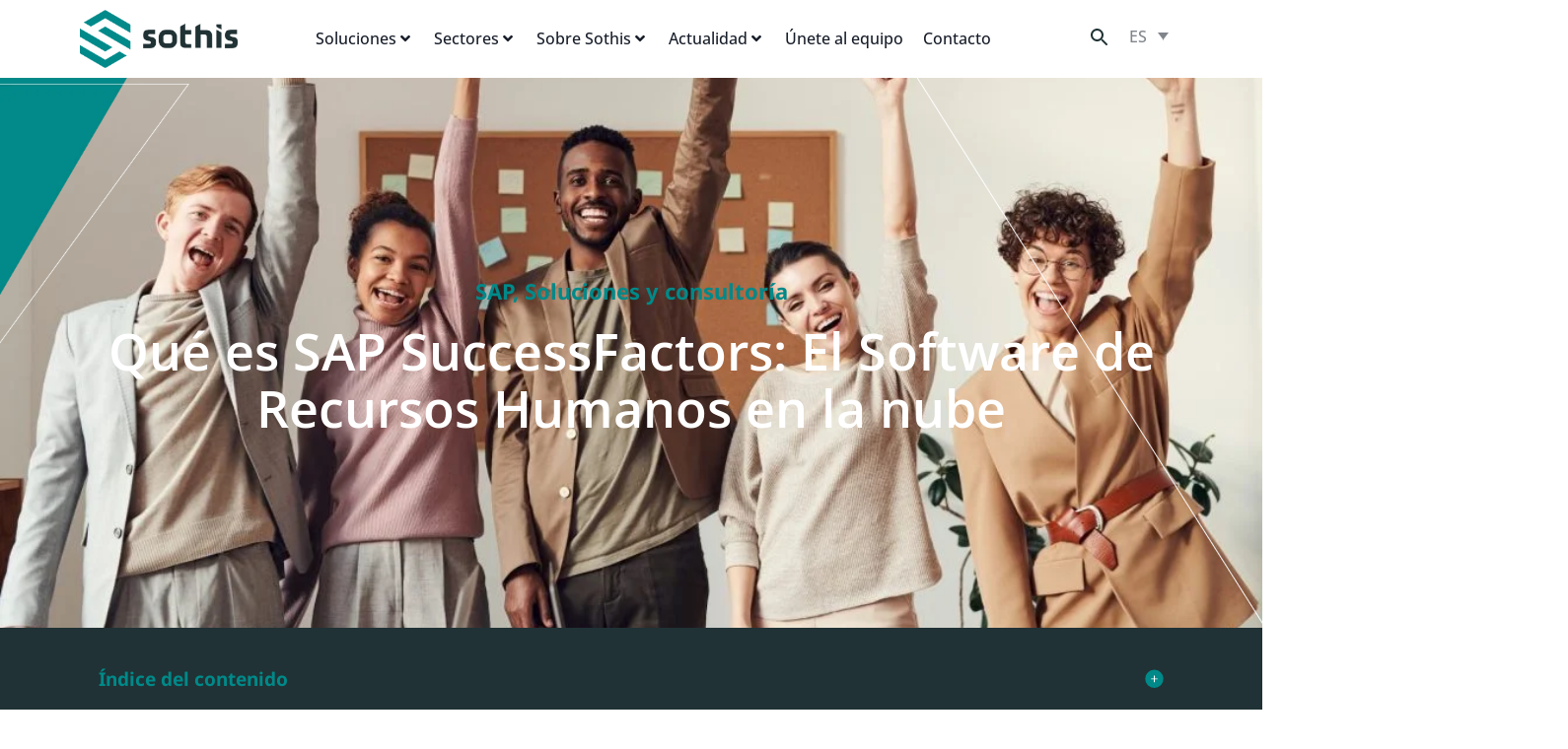

--- FILE ---
content_type: text/html; charset=UTF-8
request_url: https://www.sothis.tech/que-es-sap-successfactors-el-software-de-recursos-humanos-en-la-nube/
body_size: 49473
content:
<!DOCTYPE html>
<html lang="es-ES"><head><meta charset="UTF-8"><script>if(navigator.userAgent.match(/MSIE|Internet Explorer/i)||navigator.userAgent.match(/Trident\/7\..*?rv:11/i)){var href=document.location.href;if(!href.match(/[?&]nowprocket/)){if(href.indexOf("?")==-1){if(href.indexOf("#")==-1){document.location.href=href+"?nowprocket=1"}else{document.location.href=href.replace("#","?nowprocket=1#")}}else{if(href.indexOf("#")==-1){document.location.href=href+"&nowprocket=1"}else{document.location.href=href.replace("#","&nowprocket=1#")}}}}</script><script>(()=>{class RocketLazyLoadScripts{constructor(){this.v="2.0.4",this.userEvents=["keydown","keyup","mousedown","mouseup","mousemove","mouseover","mouseout","touchmove","touchstart","touchend","touchcancel","wheel","click","dblclick","input"],this.attributeEvents=["onblur","onclick","oncontextmenu","ondblclick","onfocus","onmousedown","onmouseenter","onmouseleave","onmousemove","onmouseout","onmouseover","onmouseup","onmousewheel","onscroll","onsubmit"]}async t(){this.i(),this.o(),/iP(ad|hone)/.test(navigator.userAgent)&&this.h(),this.u(),this.l(this),this.m(),this.k(this),this.p(this),this._(),await Promise.all([this.R(),this.L()]),this.lastBreath=Date.now(),this.S(this),this.P(),this.D(),this.O(),this.M(),await this.C(this.delayedScripts.normal),await this.C(this.delayedScripts.defer),await this.C(this.delayedScripts.async),await this.T(),await this.F(),await this.j(),await this.A(),window.dispatchEvent(new Event("rocket-allScriptsLoaded")),this.everythingLoaded=!0,this.lastTouchEnd&&await new Promise(t=>setTimeout(t,500-Date.now()+this.lastTouchEnd)),this.I(),this.H(),this.U(),this.W()}i(){this.CSPIssue=sessionStorage.getItem("rocketCSPIssue"),document.addEventListener("securitypolicyviolation",t=>{this.CSPIssue||"script-src-elem"!==t.violatedDirective||"data"!==t.blockedURI||(this.CSPIssue=!0,sessionStorage.setItem("rocketCSPIssue",!0))},{isRocket:!0})}o(){window.addEventListener("pageshow",t=>{this.persisted=t.persisted,this.realWindowLoadedFired=!0},{isRocket:!0}),window.addEventListener("pagehide",()=>{this.onFirstUserAction=null},{isRocket:!0})}h(){let t;function e(e){t=e}window.addEventListener("touchstart",e,{isRocket:!0}),window.addEventListener("touchend",function i(o){o.changedTouches[0]&&t.changedTouches[0]&&Math.abs(o.changedTouches[0].pageX-t.changedTouches[0].pageX)<10&&Math.abs(o.changedTouches[0].pageY-t.changedTouches[0].pageY)<10&&o.timeStamp-t.timeStamp<200&&(window.removeEventListener("touchstart",e,{isRocket:!0}),window.removeEventListener("touchend",i,{isRocket:!0}),"INPUT"===o.target.tagName&&"text"===o.target.type||(o.target.dispatchEvent(new TouchEvent("touchend",{target:o.target,bubbles:!0})),o.target.dispatchEvent(new MouseEvent("mouseover",{target:o.target,bubbles:!0})),o.target.dispatchEvent(new PointerEvent("click",{target:o.target,bubbles:!0,cancelable:!0,detail:1,clientX:o.changedTouches[0].clientX,clientY:o.changedTouches[0].clientY})),event.preventDefault()))},{isRocket:!0})}q(t){this.userActionTriggered||("mousemove"!==t.type||this.firstMousemoveIgnored?"keyup"===t.type||"mouseover"===t.type||"mouseout"===t.type||(this.userActionTriggered=!0,this.onFirstUserAction&&this.onFirstUserAction()):this.firstMousemoveIgnored=!0),"click"===t.type&&t.preventDefault(),t.stopPropagation(),t.stopImmediatePropagation(),"touchstart"===this.lastEvent&&"touchend"===t.type&&(this.lastTouchEnd=Date.now()),"click"===t.type&&(this.lastTouchEnd=0),this.lastEvent=t.type,t.composedPath&&t.composedPath()[0].getRootNode()instanceof ShadowRoot&&(t.rocketTarget=t.composedPath()[0]),this.savedUserEvents.push(t)}u(){this.savedUserEvents=[],this.userEventHandler=this.q.bind(this),this.userEvents.forEach(t=>window.addEventListener(t,this.userEventHandler,{passive:!1,isRocket:!0})),document.addEventListener("visibilitychange",this.userEventHandler,{isRocket:!0})}U(){this.userEvents.forEach(t=>window.removeEventListener(t,this.userEventHandler,{passive:!1,isRocket:!0})),document.removeEventListener("visibilitychange",this.userEventHandler,{isRocket:!0}),this.savedUserEvents.forEach(t=>{(t.rocketTarget||t.target).dispatchEvent(new window[t.constructor.name](t.type,t))})}m(){const t="return false",e=Array.from(this.attributeEvents,t=>"data-rocket-"+t),i="["+this.attributeEvents.join("],[")+"]",o="[data-rocket-"+this.attributeEvents.join("],[data-rocket-")+"]",s=(e,i,o)=>{o&&o!==t&&(e.setAttribute("data-rocket-"+i,o),e["rocket"+i]=new Function("event",o),e.setAttribute(i,t))};new MutationObserver(t=>{for(const n of t)"attributes"===n.type&&(n.attributeName.startsWith("data-rocket-")||this.everythingLoaded?n.attributeName.startsWith("data-rocket-")&&this.everythingLoaded&&this.N(n.target,n.attributeName.substring(12)):s(n.target,n.attributeName,n.target.getAttribute(n.attributeName))),"childList"===n.type&&n.addedNodes.forEach(t=>{if(t.nodeType===Node.ELEMENT_NODE)if(this.everythingLoaded)for(const i of[t,...t.querySelectorAll(o)])for(const t of i.getAttributeNames())e.includes(t)&&this.N(i,t.substring(12));else for(const e of[t,...t.querySelectorAll(i)])for(const t of e.getAttributeNames())this.attributeEvents.includes(t)&&s(e,t,e.getAttribute(t))})}).observe(document,{subtree:!0,childList:!0,attributeFilter:[...this.attributeEvents,...e]})}I(){this.attributeEvents.forEach(t=>{document.querySelectorAll("[data-rocket-"+t+"]").forEach(e=>{this.N(e,t)})})}N(t,e){const i=t.getAttribute("data-rocket-"+e);i&&(t.setAttribute(e,i),t.removeAttribute("data-rocket-"+e))}k(t){Object.defineProperty(HTMLElement.prototype,"onclick",{get(){return this.rocketonclick||null},set(e){this.rocketonclick=e,this.setAttribute(t.everythingLoaded?"onclick":"data-rocket-onclick","this.rocketonclick(event)")}})}S(t){function e(e,i){let o=e[i];e[i]=null,Object.defineProperty(e,i,{get:()=>o,set(s){t.everythingLoaded?o=s:e["rocket"+i]=o=s}})}e(document,"onreadystatechange"),e(window,"onload"),e(window,"onpageshow");try{Object.defineProperty(document,"readyState",{get:()=>t.rocketReadyState,set(e){t.rocketReadyState=e},configurable:!0}),document.readyState="loading"}catch(t){console.log("WPRocket DJE readyState conflict, bypassing")}}l(t){this.originalAddEventListener=EventTarget.prototype.addEventListener,this.originalRemoveEventListener=EventTarget.prototype.removeEventListener,this.savedEventListeners=[],EventTarget.prototype.addEventListener=function(e,i,o){o&&o.isRocket||!t.B(e,this)&&!t.userEvents.includes(e)||t.B(e,this)&&!t.userActionTriggered||e.startsWith("rocket-")||t.everythingLoaded?t.originalAddEventListener.call(this,e,i,o):(t.savedEventListeners.push({target:this,remove:!1,type:e,func:i,options:o}),"mouseenter"!==e&&"mouseleave"!==e||t.originalAddEventListener.call(this,e,t.savedUserEvents.push,o))},EventTarget.prototype.removeEventListener=function(e,i,o){o&&o.isRocket||!t.B(e,this)&&!t.userEvents.includes(e)||t.B(e,this)&&!t.userActionTriggered||e.startsWith("rocket-")||t.everythingLoaded?t.originalRemoveEventListener.call(this,e,i,o):t.savedEventListeners.push({target:this,remove:!0,type:e,func:i,options:o})}}J(t,e){this.savedEventListeners=this.savedEventListeners.filter(i=>{let o=i.type,s=i.target||window;return e!==o||t!==s||(this.B(o,s)&&(i.type="rocket-"+o),this.$(i),!1)})}H(){EventTarget.prototype.addEventListener=this.originalAddEventListener,EventTarget.prototype.removeEventListener=this.originalRemoveEventListener,this.savedEventListeners.forEach(t=>this.$(t))}$(t){t.remove?this.originalRemoveEventListener.call(t.target,t.type,t.func,t.options):this.originalAddEventListener.call(t.target,t.type,t.func,t.options)}p(t){let e;function i(e){return t.everythingLoaded?e:e.split(" ").map(t=>"load"===t||t.startsWith("load.")?"rocket-jquery-load":t).join(" ")}function o(o){function s(e){const s=o.fn[e];o.fn[e]=o.fn.init.prototype[e]=function(){return this[0]===window&&t.userActionTriggered&&("string"==typeof arguments[0]||arguments[0]instanceof String?arguments[0]=i(arguments[0]):"object"==typeof arguments[0]&&Object.keys(arguments[0]).forEach(t=>{const e=arguments[0][t];delete arguments[0][t],arguments[0][i(t)]=e})),s.apply(this,arguments),this}}if(o&&o.fn&&!t.allJQueries.includes(o)){const e={DOMContentLoaded:[],"rocket-DOMContentLoaded":[]};for(const t in e)document.addEventListener(t,()=>{e[t].forEach(t=>t())},{isRocket:!0});o.fn.ready=o.fn.init.prototype.ready=function(i){function s(){parseInt(o.fn.jquery)>2?setTimeout(()=>i.bind(document)(o)):i.bind(document)(o)}return"function"==typeof i&&(t.realDomReadyFired?!t.userActionTriggered||t.fauxDomReadyFired?s():e["rocket-DOMContentLoaded"].push(s):e.DOMContentLoaded.push(s)),o([])},s("on"),s("one"),s("off"),t.allJQueries.push(o)}e=o}t.allJQueries=[],o(window.jQuery),Object.defineProperty(window,"jQuery",{get:()=>e,set(t){o(t)}})}P(){const t=new Map;document.write=document.writeln=function(e){const i=document.currentScript,o=document.createRange(),s=i.parentElement;let n=t.get(i);void 0===n&&(n=i.nextSibling,t.set(i,n));const c=document.createDocumentFragment();o.setStart(c,0),c.appendChild(o.createContextualFragment(e)),s.insertBefore(c,n)}}async R(){return new Promise(t=>{this.userActionTriggered?t():this.onFirstUserAction=t})}async L(){return new Promise(t=>{document.addEventListener("DOMContentLoaded",()=>{this.realDomReadyFired=!0,t()},{isRocket:!0})})}async j(){return this.realWindowLoadedFired?Promise.resolve():new Promise(t=>{window.addEventListener("load",t,{isRocket:!0})})}M(){this.pendingScripts=[];this.scriptsMutationObserver=new MutationObserver(t=>{for(const e of t)e.addedNodes.forEach(t=>{"SCRIPT"!==t.tagName||t.noModule||t.isWPRocket||this.pendingScripts.push({script:t,promise:new Promise(e=>{const i=()=>{const i=this.pendingScripts.findIndex(e=>e.script===t);i>=0&&this.pendingScripts.splice(i,1),e()};t.addEventListener("load",i,{isRocket:!0}),t.addEventListener("error",i,{isRocket:!0}),setTimeout(i,1e3)})})})}),this.scriptsMutationObserver.observe(document,{childList:!0,subtree:!0})}async F(){await this.X(),this.pendingScripts.length?(await this.pendingScripts[0].promise,await this.F()):this.scriptsMutationObserver.disconnect()}D(){this.delayedScripts={normal:[],async:[],defer:[]},document.querySelectorAll("script[type$=rocketlazyloadscript]").forEach(t=>{t.hasAttribute("data-rocket-src")?t.hasAttribute("async")&&!1!==t.async?this.delayedScripts.async.push(t):t.hasAttribute("defer")&&!1!==t.defer||"module"===t.getAttribute("data-rocket-type")?this.delayedScripts.defer.push(t):this.delayedScripts.normal.push(t):this.delayedScripts.normal.push(t)})}async _(){await this.L();let t=[];document.querySelectorAll("script[type$=rocketlazyloadscript][data-rocket-src]").forEach(e=>{let i=e.getAttribute("data-rocket-src");if(i&&!i.startsWith("data:")){i.startsWith("//")&&(i=location.protocol+i);try{const o=new URL(i).origin;o!==location.origin&&t.push({src:o,crossOrigin:e.crossOrigin||"module"===e.getAttribute("data-rocket-type")})}catch(t){}}}),t=[...new Map(t.map(t=>[JSON.stringify(t),t])).values()],this.Y(t,"preconnect")}async G(t){if(await this.K(),!0!==t.noModule||!("noModule"in HTMLScriptElement.prototype))return new Promise(e=>{let i;function o(){(i||t).setAttribute("data-rocket-status","executed"),e()}try{if(navigator.userAgent.includes("Firefox/")||""===navigator.vendor||this.CSPIssue)i=document.createElement("script"),[...t.attributes].forEach(t=>{let e=t.nodeName;"type"!==e&&("data-rocket-type"===e&&(e="type"),"data-rocket-src"===e&&(e="src"),i.setAttribute(e,t.nodeValue))}),t.text&&(i.text=t.text),t.nonce&&(i.nonce=t.nonce),i.hasAttribute("src")?(i.addEventListener("load",o,{isRocket:!0}),i.addEventListener("error",()=>{i.setAttribute("data-rocket-status","failed-network"),e()},{isRocket:!0}),setTimeout(()=>{i.isConnected||e()},1)):(i.text=t.text,o()),i.isWPRocket=!0,t.parentNode.replaceChild(i,t);else{const i=t.getAttribute("data-rocket-type"),s=t.getAttribute("data-rocket-src");i?(t.type=i,t.removeAttribute("data-rocket-type")):t.removeAttribute("type"),t.addEventListener("load",o,{isRocket:!0}),t.addEventListener("error",i=>{this.CSPIssue&&i.target.src.startsWith("data:")?(console.log("WPRocket: CSP fallback activated"),t.removeAttribute("src"),this.G(t).then(e)):(t.setAttribute("data-rocket-status","failed-network"),e())},{isRocket:!0}),s?(t.fetchPriority="high",t.removeAttribute("data-rocket-src"),t.src=s):t.src="data:text/javascript;base64,"+window.btoa(unescape(encodeURIComponent(t.text)))}}catch(i){t.setAttribute("data-rocket-status","failed-transform"),e()}});t.setAttribute("data-rocket-status","skipped")}async C(t){const e=t.shift();return e?(e.isConnected&&await this.G(e),this.C(t)):Promise.resolve()}O(){this.Y([...this.delayedScripts.normal,...this.delayedScripts.defer,...this.delayedScripts.async],"preload")}Y(t,e){this.trash=this.trash||[];let i=!0;var o=document.createDocumentFragment();t.forEach(t=>{const s=t.getAttribute&&t.getAttribute("data-rocket-src")||t.src;if(s&&!s.startsWith("data:")){const n=document.createElement("link");n.href=s,n.rel=e,"preconnect"!==e&&(n.as="script",n.fetchPriority=i?"high":"low"),t.getAttribute&&"module"===t.getAttribute("data-rocket-type")&&(n.crossOrigin=!0),t.crossOrigin&&(n.crossOrigin=t.crossOrigin),t.integrity&&(n.integrity=t.integrity),t.nonce&&(n.nonce=t.nonce),o.appendChild(n),this.trash.push(n),i=!1}}),document.head.appendChild(o)}W(){this.trash.forEach(t=>t.remove())}async T(){try{document.readyState="interactive"}catch(t){}this.fauxDomReadyFired=!0;try{await this.K(),this.J(document,"readystatechange"),document.dispatchEvent(new Event("rocket-readystatechange")),await this.K(),document.rocketonreadystatechange&&document.rocketonreadystatechange(),await this.K(),this.J(document,"DOMContentLoaded"),document.dispatchEvent(new Event("rocket-DOMContentLoaded")),await this.K(),this.J(window,"DOMContentLoaded"),window.dispatchEvent(new Event("rocket-DOMContentLoaded"))}catch(t){console.error(t)}}async A(){try{document.readyState="complete"}catch(t){}try{await this.K(),this.J(document,"readystatechange"),document.dispatchEvent(new Event("rocket-readystatechange")),await this.K(),document.rocketonreadystatechange&&document.rocketonreadystatechange(),await this.K(),this.J(window,"load"),window.dispatchEvent(new Event("rocket-load")),await this.K(),window.rocketonload&&window.rocketonload(),await this.K(),this.allJQueries.forEach(t=>t(window).trigger("rocket-jquery-load")),await this.K(),this.J(window,"pageshow");const t=new Event("rocket-pageshow");t.persisted=this.persisted,window.dispatchEvent(t),await this.K(),window.rocketonpageshow&&window.rocketonpageshow({persisted:this.persisted})}catch(t){console.error(t)}}async K(){Date.now()-this.lastBreath>45&&(await this.X(),this.lastBreath=Date.now())}async X(){return document.hidden?new Promise(t=>setTimeout(t)):new Promise(t=>requestAnimationFrame(t))}B(t,e){return e===document&&"readystatechange"===t||(e===document&&"DOMContentLoaded"===t||(e===window&&"DOMContentLoaded"===t||(e===window&&"load"===t||e===window&&"pageshow"===t)))}static run(){(new RocketLazyLoadScripts).t()}}RocketLazyLoadScripts.run()})();</script>
	<!-- Google tag (gtag.js) --> <script type="rocketlazyloadscript" async="" src="https://www.googletagmanager.com/gtag/js?id=G-EQ6941NZMC"></script> <script type="rocketlazyloadscript"> window.dataLayer = window.dataLayer || []; function gtag(){dataLayer.push(arguments);} gtag('js', new Date()); gtag('config', 'G-EQ6941NZMC'); </script>
	
		<meta name="viewport" content="width=device-width, initial-scale=1">
	<link rel="profile" href="http://gmpg.org/xfn/11">
	<meta name="robots" content="index, follow, max-image-preview:large, max-snippet:-1, max-video-preview:-1">
	<style>img:is([sizes="auto" i], [sizes^="auto," i]) { contain-intrinsic-size: 3000px 1500px }</style>
	<link rel="alternate" hreflang="en" href="https://www.sothis.tech/en/que-es-sap-successfactors-el-software-de-recursos-humanos-en-la-nube/">
<link rel="alternate" hreflang="es" href="https://www.sothis.tech/que-es-sap-successfactors-el-software-de-recursos-humanos-en-la-nube/">
<link rel="alternate" hreflang="x-default" href="https://www.sothis.tech/que-es-sap-successfactors-el-software-de-recursos-humanos-en-la-nube/">

	<!-- This site is optimized with the Yoast SEO plugin v26.2 - https://yoast.com/wordpress/plugins/seo/ -->
	<title>Software de Recursos Humanos de SAP</title>
<link crossorigin="" data-rocket-preconnect="" href="https://consent.cookiebot.com" rel="preconnect">
<link crossorigin="" data-rocket-preconnect="" href="https://www.googletagmanager.com" rel="preconnect">
<link crossorigin="" data-rocket-preconnect="" href="https://www.google.com" rel="preconnect"><link rel="preload" data-rocket-preload="" as="image" href="https://no-cache.hubspot.com/cta/default/8102604/f68c49ea-bea1-4be3-91a9-0dcfbc943b38.png" fetchpriority="high">
	<meta name="description" content="¿Conoces SAP SuccessFactors? El Software de Recursos Humanos que ayuda a gestionar e impulsar el talento y potencial de tus empleados → Conócela ya">
	<link rel="canonical" href="https://www.sothis.tech/que-es-sap-successfactors-el-software-de-recursos-humanos-en-la-nube/">
	<meta property="og:locale" content="es_ES">
	<meta property="og:type" content="article">
	<meta property="og:title" content="Software de Recursos Humanos de SAP">
	<meta property="og:description" content="¿Conoces SAP SuccessFactors? El Software de Recursos Humanos que ayuda a gestionar e impulsar el talento y potencial de tus empleados → Conócela ya">
	<meta property="og:url" content="https://www.sothis.tech/que-es-sap-successfactors-el-software-de-recursos-humanos-en-la-nube/">
	<meta property="og:site_name" content="Sothis">
	<meta property="article:published_time" content="2023-09-26T10:40:59+00:00">
	<meta property="article:modified_time" content="2023-10-24T11:48:55+00:00">
	<meta property="og:image" content="https://www.sothis.tech/wp-content/uploads/2023/09/software-de-recursos-humanos-scaled.jpg">
	<meta property="og:image:width" content="1080">
	<meta property="og:image:height" content="720">
	<meta property="og:image:type" content="image/jpeg">
	<meta name="author" content="Dani Noblejas">
	<meta name="twitter:card" content="summary_large_image">
	<meta name="twitter:label1" content="Escrito por">
	<meta name="twitter:data1" content="Dani Noblejas">
	<meta name="twitter:label2" content="Tiempo de lectura">
	<meta name="twitter:data2" content="7 minutos">
	<script type="application/ld+json" class="yoast-schema-graph">{"@context":"https://schema.org","@graph":[{"@type":"Article","@id":"https://www.sothis.tech/que-es-sap-successfactors-el-software-de-recursos-humanos-en-la-nube/#article","isPartOf":{"@id":"https://www.sothis.tech/que-es-sap-successfactors-el-software-de-recursos-humanos-en-la-nube/"},"author":{"name":"Dani Noblejas","@id":"https://www.sothis.tech/#/schema/person/ab6784ee4400fc8c48bceb8af6bf8e1c"},"headline":"Qué es SAP SuccessFactors: El Software de Recursos Humanos en la nube","datePublished":"2023-09-26T10:40:59+00:00","dateModified":"2023-10-24T11:48:55+00:00","mainEntityOfPage":{"@id":"https://www.sothis.tech/que-es-sap-successfactors-el-software-de-recursos-humanos-en-la-nube/"},"wordCount":1439,"publisher":{"@id":"https://www.sothis.tech/#organization"},"image":{"@id":"https://www.sothis.tech/que-es-sap-successfactors-el-software-de-recursos-humanos-en-la-nube/#primaryimage"},"thumbnailUrl":"https://www.sothis.tech/wp-content/uploads/2023/09/software-de-recursos-humanos-scaled.jpg","keywords":["SAP"],"articleSection":["SAP","Soluciones y consultoría"],"inLanguage":"es"},{"@type":"WebPage","@id":"https://www.sothis.tech/que-es-sap-successfactors-el-software-de-recursos-humanos-en-la-nube/","url":"https://www.sothis.tech/que-es-sap-successfactors-el-software-de-recursos-humanos-en-la-nube/","name":"Software de Recursos Humanos de SAP","isPartOf":{"@id":"https://www.sothis.tech/#website"},"primaryImageOfPage":{"@id":"https://www.sothis.tech/que-es-sap-successfactors-el-software-de-recursos-humanos-en-la-nube/#primaryimage"},"image":{"@id":"https://www.sothis.tech/que-es-sap-successfactors-el-software-de-recursos-humanos-en-la-nube/#primaryimage"},"thumbnailUrl":"https://www.sothis.tech/wp-content/uploads/2023/09/software-de-recursos-humanos-scaled.jpg","datePublished":"2023-09-26T10:40:59+00:00","dateModified":"2023-10-24T11:48:55+00:00","description":"¿Conoces SAP SuccessFactors? El Software de Recursos Humanos que ayuda a gestionar e impulsar el talento y potencial de tus empleados → Conócela ya","breadcrumb":{"@id":"https://www.sothis.tech/que-es-sap-successfactors-el-software-de-recursos-humanos-en-la-nube/#breadcrumb"},"inLanguage":"es","potentialAction":[{"@type":"ReadAction","target":["https://www.sothis.tech/que-es-sap-successfactors-el-software-de-recursos-humanos-en-la-nube/"]}]},{"@type":"ImageObject","inLanguage":"es","@id":"https://www.sothis.tech/que-es-sap-successfactors-el-software-de-recursos-humanos-en-la-nube/#primaryimage","url":"https://www.sothis.tech/wp-content/uploads/2023/09/software-de-recursos-humanos-scaled.jpg","contentUrl":"https://www.sothis.tech/wp-content/uploads/2023/09/software-de-recursos-humanos-scaled.jpg","width":1080,"height":720,"caption":"Software de Recursos Humanos"},{"@type":"BreadcrumbList","@id":"https://www.sothis.tech/que-es-sap-successfactors-el-software-de-recursos-humanos-en-la-nube/#breadcrumb","itemListElement":[{"@type":"ListItem","position":1,"name":"Portada","item":"https://www.sothis.tech/"},{"@type":"ListItem","position":2,"name":"Blog","item":"https://www.sothis.tech/blog/"},{"@type":"ListItem","position":3,"name":"Qué es SAP SuccessFactors: El Software de Recursos Humanos en la nube"}]},{"@type":"WebSite","@id":"https://www.sothis.tech/#website","url":"https://www.sothis.tech/","name":"Sothis","description":"Aceleramos la transformación tecnológica de tu empresa","publisher":{"@id":"https://www.sothis.tech/#organization"},"potentialAction":[{"@type":"SearchAction","target":{"@type":"EntryPoint","urlTemplate":"https://www.sothis.tech/?s={search_term_string}"},"query-input":{"@type":"PropertyValueSpecification","valueRequired":true,"valueName":"search_term_string"}}],"inLanguage":"es"},{"@type":"Organization","@id":"https://www.sothis.tech/#organization","name":"Sothis","url":"https://www.sothis.tech/","logo":{"@type":"ImageObject","inLanguage":"es","@id":"https://www.sothis.tech/#/schema/logo/image/","url":"https://www.sothis.tech/wp-content/uploads/2024/02/logosothis-pillar-500x180-1.png","contentUrl":"https://www.sothis.tech/wp-content/uploads/2024/02/logosothis-pillar-500x180-1.png","width":500,"height":183,"caption":"Sothis"},"image":{"@id":"https://www.sothis.tech/#/schema/logo/image/"}},{"@type":"Person","@id":"https://www.sothis.tech/#/schema/person/ab6784ee4400fc8c48bceb8af6bf8e1c","name":"Dani Noblejas","image":{"@type":"ImageObject","inLanguage":"es","@id":"https://www.sothis.tech/#/schema/person/image/","url":"https://secure.gravatar.com/avatar/3769eef7a9e0f85618af329b796bb4e24d285fea4eba7ba427c4c2cf573c8a58?s=96&d=mm&r=g","contentUrl":"https://secure.gravatar.com/avatar/3769eef7a9e0f85618af329b796bb4e24d285fea4eba7ba427c4c2cf573c8a58?s=96&d=mm&r=g","caption":"Dani Noblejas"}}]}</script>
	<!-- / Yoast SEO plugin. -->


<link rel="dns-prefetch" href="//js.hs-scripts.com">

<link data-minify="1" rel="stylesheet" id="dce-animations-css" href="https://www.sothis.tech/wp-content/cache/min/1/wp-content/plugins/dynamic-content-for-elementor/assets/css/animations.css?ver=1768815062" media="all">
<link data-minify="1" rel="stylesheet" id="hello-elementor-theme-style-css" href="https://www.sothis.tech/wp-content/cache/min/1/wp-content/themes/hello-elementor/assets/css/theme.css?ver=1768815062" media="all">
<link data-minify="1" rel="stylesheet" id="jet-menu-hello-css" href="https://www.sothis.tech/wp-content/cache/min/1/wp-content/plugins/jet-menu/integration/themes/hello-elementor/assets/css/style.css?ver=1768815062" media="all">
<style id="wp-emoji-styles-inline-css">

	img.wp-smiley, img.emoji {
		display: inline !important;
		border: none !important;
		box-shadow: none !important;
		height: 1em !important;
		width: 1em !important;
		margin: 0 0.07em !important;
		vertical-align: -0.1em !important;
		background: none !important;
		padding: 0 !important;
	}
</style>
<link rel="stylesheet" id="wp-block-library-css" href="https://www.sothis.tech/wp-includes/css/dist/block-library/style.min.css?ver=da33d8b1316bf1325b305a8886f2e947" media="all">
<link data-minify="1" rel="stylesheet" id="jet-engine-frontend-css" href="https://www.sothis.tech/wp-content/cache/min/1/wp-content/plugins/jet-engine/assets/css/frontend.css?ver=1768815062" media="all">
<style id="global-styles-inline-css">
:root{--wp--preset--aspect-ratio--square: 1;--wp--preset--aspect-ratio--4-3: 4/3;--wp--preset--aspect-ratio--3-4: 3/4;--wp--preset--aspect-ratio--3-2: 3/2;--wp--preset--aspect-ratio--2-3: 2/3;--wp--preset--aspect-ratio--16-9: 16/9;--wp--preset--aspect-ratio--9-16: 9/16;--wp--preset--color--black: #000000;--wp--preset--color--cyan-bluish-gray: #abb8c3;--wp--preset--color--white: #ffffff;--wp--preset--color--pale-pink: #f78da7;--wp--preset--color--vivid-red: #cf2e2e;--wp--preset--color--luminous-vivid-orange: #ff6900;--wp--preset--color--luminous-vivid-amber: #fcb900;--wp--preset--color--light-green-cyan: #7bdcb5;--wp--preset--color--vivid-green-cyan: #00d084;--wp--preset--color--pale-cyan-blue: #8ed1fc;--wp--preset--color--vivid-cyan-blue: #0693e3;--wp--preset--color--vivid-purple: #9b51e0;--wp--preset--gradient--vivid-cyan-blue-to-vivid-purple: linear-gradient(135deg,rgba(6,147,227,1) 0%,rgb(155,81,224) 100%);--wp--preset--gradient--light-green-cyan-to-vivid-green-cyan: linear-gradient(135deg,rgb(122,220,180) 0%,rgb(0,208,130) 100%);--wp--preset--gradient--luminous-vivid-amber-to-luminous-vivid-orange: linear-gradient(135deg,rgba(252,185,0,1) 0%,rgba(255,105,0,1) 100%);--wp--preset--gradient--luminous-vivid-orange-to-vivid-red: linear-gradient(135deg,rgba(255,105,0,1) 0%,rgb(207,46,46) 100%);--wp--preset--gradient--very-light-gray-to-cyan-bluish-gray: linear-gradient(135deg,rgb(238,238,238) 0%,rgb(169,184,195) 100%);--wp--preset--gradient--cool-to-warm-spectrum: linear-gradient(135deg,rgb(74,234,220) 0%,rgb(151,120,209) 20%,rgb(207,42,186) 40%,rgb(238,44,130) 60%,rgb(251,105,98) 80%,rgb(254,248,76) 100%);--wp--preset--gradient--blush-light-purple: linear-gradient(135deg,rgb(255,206,236) 0%,rgb(152,150,240) 100%);--wp--preset--gradient--blush-bordeaux: linear-gradient(135deg,rgb(254,205,165) 0%,rgb(254,45,45) 50%,rgb(107,0,62) 100%);--wp--preset--gradient--luminous-dusk: linear-gradient(135deg,rgb(255,203,112) 0%,rgb(199,81,192) 50%,rgb(65,88,208) 100%);--wp--preset--gradient--pale-ocean: linear-gradient(135deg,rgb(255,245,203) 0%,rgb(182,227,212) 50%,rgb(51,167,181) 100%);--wp--preset--gradient--electric-grass: linear-gradient(135deg,rgb(202,248,128) 0%,rgb(113,206,126) 100%);--wp--preset--gradient--midnight: linear-gradient(135deg,rgb(2,3,129) 0%,rgb(40,116,252) 100%);--wp--preset--font-size--small: 13px;--wp--preset--font-size--medium: 20px;--wp--preset--font-size--large: 36px;--wp--preset--font-size--x-large: 42px;--wp--preset--spacing--20: 0.44rem;--wp--preset--spacing--30: 0.67rem;--wp--preset--spacing--40: 1rem;--wp--preset--spacing--50: 1.5rem;--wp--preset--spacing--60: 2.25rem;--wp--preset--spacing--70: 3.38rem;--wp--preset--spacing--80: 5.06rem;--wp--preset--shadow--natural: 6px 6px 9px rgba(0, 0, 0, 0.2);--wp--preset--shadow--deep: 12px 12px 50px rgba(0, 0, 0, 0.4);--wp--preset--shadow--sharp: 6px 6px 0px rgba(0, 0, 0, 0.2);--wp--preset--shadow--outlined: 6px 6px 0px -3px rgba(255, 255, 255, 1), 6px 6px rgba(0, 0, 0, 1);--wp--preset--shadow--crisp: 6px 6px 0px rgba(0, 0, 0, 1);}:root { --wp--style--global--content-size: 800px;--wp--style--global--wide-size: 1200px; }:where(body) { margin: 0; }.wp-site-blocks > .alignleft { float: left; margin-right: 2em; }.wp-site-blocks > .alignright { float: right; margin-left: 2em; }.wp-site-blocks > .aligncenter { justify-content: center; margin-left: auto; margin-right: auto; }:where(.wp-site-blocks) > * { margin-block-start: 24px; margin-block-end: 0; }:where(.wp-site-blocks) > :first-child { margin-block-start: 0; }:where(.wp-site-blocks) > :last-child { margin-block-end: 0; }:root { --wp--style--block-gap: 24px; }:root :where(.is-layout-flow) > :first-child{margin-block-start: 0;}:root :where(.is-layout-flow) > :last-child{margin-block-end: 0;}:root :where(.is-layout-flow) > *{margin-block-start: 24px;margin-block-end: 0;}:root :where(.is-layout-constrained) > :first-child{margin-block-start: 0;}:root :where(.is-layout-constrained) > :last-child{margin-block-end: 0;}:root :where(.is-layout-constrained) > *{margin-block-start: 24px;margin-block-end: 0;}:root :where(.is-layout-flex){gap: 24px;}:root :where(.is-layout-grid){gap: 24px;}.is-layout-flow > .alignleft{float: left;margin-inline-start: 0;margin-inline-end: 2em;}.is-layout-flow > .alignright{float: right;margin-inline-start: 2em;margin-inline-end: 0;}.is-layout-flow > .aligncenter{margin-left: auto !important;margin-right: auto !important;}.is-layout-constrained > .alignleft{float: left;margin-inline-start: 0;margin-inline-end: 2em;}.is-layout-constrained > .alignright{float: right;margin-inline-start: 2em;margin-inline-end: 0;}.is-layout-constrained > .aligncenter{margin-left: auto !important;margin-right: auto !important;}.is-layout-constrained > :where(:not(.alignleft):not(.alignright):not(.alignfull)){max-width: var(--wp--style--global--content-size);margin-left: auto !important;margin-right: auto !important;}.is-layout-constrained > .alignwide{max-width: var(--wp--style--global--wide-size);}body .is-layout-flex{display: flex;}.is-layout-flex{flex-wrap: wrap;align-items: center;}.is-layout-flex > :is(*, div){margin: 0;}body .is-layout-grid{display: grid;}.is-layout-grid > :is(*, div){margin: 0;}body{padding-top: 0px;padding-right: 0px;padding-bottom: 0px;padding-left: 0px;}a:where(:not(.wp-element-button)){text-decoration: underline;}:root :where(.wp-element-button, .wp-block-button__link){background-color: #32373c;border-width: 0;color: #fff;font-family: inherit;font-size: inherit;line-height: inherit;padding: calc(0.667em + 2px) calc(1.333em + 2px);text-decoration: none;}.has-black-color{color: var(--wp--preset--color--black) !important;}.has-cyan-bluish-gray-color{color: var(--wp--preset--color--cyan-bluish-gray) !important;}.has-white-color{color: var(--wp--preset--color--white) !important;}.has-pale-pink-color{color: var(--wp--preset--color--pale-pink) !important;}.has-vivid-red-color{color: var(--wp--preset--color--vivid-red) !important;}.has-luminous-vivid-orange-color{color: var(--wp--preset--color--luminous-vivid-orange) !important;}.has-luminous-vivid-amber-color{color: var(--wp--preset--color--luminous-vivid-amber) !important;}.has-light-green-cyan-color{color: var(--wp--preset--color--light-green-cyan) !important;}.has-vivid-green-cyan-color{color: var(--wp--preset--color--vivid-green-cyan) !important;}.has-pale-cyan-blue-color{color: var(--wp--preset--color--pale-cyan-blue) !important;}.has-vivid-cyan-blue-color{color: var(--wp--preset--color--vivid-cyan-blue) !important;}.has-vivid-purple-color{color: var(--wp--preset--color--vivid-purple) !important;}.has-black-background-color{background-color: var(--wp--preset--color--black) !important;}.has-cyan-bluish-gray-background-color{background-color: var(--wp--preset--color--cyan-bluish-gray) !important;}.has-white-background-color{background-color: var(--wp--preset--color--white) !important;}.has-pale-pink-background-color{background-color: var(--wp--preset--color--pale-pink) !important;}.has-vivid-red-background-color{background-color: var(--wp--preset--color--vivid-red) !important;}.has-luminous-vivid-orange-background-color{background-color: var(--wp--preset--color--luminous-vivid-orange) !important;}.has-luminous-vivid-amber-background-color{background-color: var(--wp--preset--color--luminous-vivid-amber) !important;}.has-light-green-cyan-background-color{background-color: var(--wp--preset--color--light-green-cyan) !important;}.has-vivid-green-cyan-background-color{background-color: var(--wp--preset--color--vivid-green-cyan) !important;}.has-pale-cyan-blue-background-color{background-color: var(--wp--preset--color--pale-cyan-blue) !important;}.has-vivid-cyan-blue-background-color{background-color: var(--wp--preset--color--vivid-cyan-blue) !important;}.has-vivid-purple-background-color{background-color: var(--wp--preset--color--vivid-purple) !important;}.has-black-border-color{border-color: var(--wp--preset--color--black) !important;}.has-cyan-bluish-gray-border-color{border-color: var(--wp--preset--color--cyan-bluish-gray) !important;}.has-white-border-color{border-color: var(--wp--preset--color--white) !important;}.has-pale-pink-border-color{border-color: var(--wp--preset--color--pale-pink) !important;}.has-vivid-red-border-color{border-color: var(--wp--preset--color--vivid-red) !important;}.has-luminous-vivid-orange-border-color{border-color: var(--wp--preset--color--luminous-vivid-orange) !important;}.has-luminous-vivid-amber-border-color{border-color: var(--wp--preset--color--luminous-vivid-amber) !important;}.has-light-green-cyan-border-color{border-color: var(--wp--preset--color--light-green-cyan) !important;}.has-vivid-green-cyan-border-color{border-color: var(--wp--preset--color--vivid-green-cyan) !important;}.has-pale-cyan-blue-border-color{border-color: var(--wp--preset--color--pale-cyan-blue) !important;}.has-vivid-cyan-blue-border-color{border-color: var(--wp--preset--color--vivid-cyan-blue) !important;}.has-vivid-purple-border-color{border-color: var(--wp--preset--color--vivid-purple) !important;}.has-vivid-cyan-blue-to-vivid-purple-gradient-background{background: var(--wp--preset--gradient--vivid-cyan-blue-to-vivid-purple) !important;}.has-light-green-cyan-to-vivid-green-cyan-gradient-background{background: var(--wp--preset--gradient--light-green-cyan-to-vivid-green-cyan) !important;}.has-luminous-vivid-amber-to-luminous-vivid-orange-gradient-background{background: var(--wp--preset--gradient--luminous-vivid-amber-to-luminous-vivid-orange) !important;}.has-luminous-vivid-orange-to-vivid-red-gradient-background{background: var(--wp--preset--gradient--luminous-vivid-orange-to-vivid-red) !important;}.has-very-light-gray-to-cyan-bluish-gray-gradient-background{background: var(--wp--preset--gradient--very-light-gray-to-cyan-bluish-gray) !important;}.has-cool-to-warm-spectrum-gradient-background{background: var(--wp--preset--gradient--cool-to-warm-spectrum) !important;}.has-blush-light-purple-gradient-background{background: var(--wp--preset--gradient--blush-light-purple) !important;}.has-blush-bordeaux-gradient-background{background: var(--wp--preset--gradient--blush-bordeaux) !important;}.has-luminous-dusk-gradient-background{background: var(--wp--preset--gradient--luminous-dusk) !important;}.has-pale-ocean-gradient-background{background: var(--wp--preset--gradient--pale-ocean) !important;}.has-electric-grass-gradient-background{background: var(--wp--preset--gradient--electric-grass) !important;}.has-midnight-gradient-background{background: var(--wp--preset--gradient--midnight) !important;}.has-small-font-size{font-size: var(--wp--preset--font-size--small) !important;}.has-medium-font-size{font-size: var(--wp--preset--font-size--medium) !important;}.has-large-font-size{font-size: var(--wp--preset--font-size--large) !important;}.has-x-large-font-size{font-size: var(--wp--preset--font-size--x-large) !important;}
:root :where(.wp-block-pullquote){font-size: 1.5em;line-height: 1.6;}
</style>
<link data-minify="1" rel="stylesheet" id="user-registration-general-css" href="https://www.sothis.tech/wp-content/cache/min/1/wp-content/plugins/user-registration/assets/css/user-registration.css?ver=1768815062" media="all">
<link rel="stylesheet" id="wpml-legacy-dropdown-click-0-css" href="https://www.sothis.tech/wp-content/plugins/sitepress-multilingual-cms/templates/language-switchers/legacy-dropdown-click/style.min.css?ver=1" media="all">
<link data-minify="1" rel="stylesheet" id="hello-elementor-css" href="https://www.sothis.tech/wp-content/cache/min/1/wp-content/themes/hello-elementor/assets/css/reset.css?ver=1768815062" media="all">
<link data-minify="1" rel="stylesheet" id="hello-elementor-header-footer-css" href="https://www.sothis.tech/wp-content/cache/min/1/wp-content/themes/hello-elementor/assets/css/header-footer.css?ver=1768815062" media="all">
<link data-minify="1" rel="stylesheet" id="jet-menu-public-styles-css" href="https://www.sothis.tech/wp-content/cache/min/1/wp-content/plugins/jet-menu/assets/public/css/public.css?ver=1768815062" media="all">
<link rel="stylesheet" id="elementor-frontend-css" href="https://www.sothis.tech/wp-content/uploads/elementor/css/custom-frontend.min.css?ver=1768815054" media="all">
<style id="elementor-frontend-inline-css">
.elementor-349 .elementor-element.elementor-element-989b84b:not(.elementor-motion-effects-element-type-background), .elementor-349 .elementor-element.elementor-element-989b84b > .elementor-motion-effects-container > .elementor-motion-effects-layer{background-image:url("https://www.sothis.tech/wp-content/uploads/2023/09/software-de-recursos-humanos-scaled.jpg");}
</style>
<link rel="stylesheet" id="widget-image-css" href="https://www.sothis.tech/wp-content/plugins/elementor/assets/css/widget-image.min.css?ver=3.32.5" media="all">
<link rel="stylesheet" id="e-sticky-css" href="https://www.sothis.tech/wp-content/plugins/elementor-pro/assets/css/modules/sticky.min.css?ver=3.32.3" media="all">
<link rel="stylesheet" id="e-animation-fadeInDown-css" href="https://www.sothis.tech/wp-content/plugins/elementor/assets/lib/animations/styles/fadeInDown.min.css?ver=3.32.5" media="all">
<link rel="stylesheet" id="widget-search-form-css" href="https://www.sothis.tech/wp-content/plugins/elementor-pro/assets/css/widget-search-form.min.css?ver=3.32.3" media="all">
<link rel="stylesheet" id="elementor-icons-shared-0-css" href="https://www.sothis.tech/wp-content/plugins/elementor/assets/lib/font-awesome/css/fontawesome.min.css?ver=5.15.3" media="all">
<link data-minify="1" rel="stylesheet" id="elementor-icons-fa-solid-css" href="https://www.sothis.tech/wp-content/cache/min/1/wp-content/plugins/elementor/assets/lib/font-awesome/css/solid.min.css?ver=1768815062" media="all">
<link rel="stylesheet" id="widget-heading-css" href="https://www.sothis.tech/wp-content/plugins/elementor/assets/css/widget-heading.min.css?ver=3.32.5" media="all">
<link rel="stylesheet" id="widget-form-css" href="https://www.sothis.tech/wp-content/plugins/elementor-pro/assets/css/widget-form.min.css?ver=3.32.3" media="all">
<link rel="stylesheet" id="widget-nav-menu-css" href="https://www.sothis.tech/wp-content/uploads/elementor/css/custom-pro-widget-nav-menu.min.css?ver=1768815054" media="all">
<link rel="stylesheet" id="widget-icon-list-css" href="https://www.sothis.tech/wp-content/uploads/elementor/css/custom-widget-icon-list.min.css?ver=1768815054" media="all">
<link rel="stylesheet" id="widget-social-icons-css" href="https://www.sothis.tech/wp-content/plugins/elementor/assets/css/widget-social-icons.min.css?ver=3.32.5" media="all">
<link rel="stylesheet" id="e-apple-webkit-css" href="https://www.sothis.tech/wp-content/uploads/elementor/css/custom-apple-webkit.min.css?ver=1768815054" media="all">
<link rel="stylesheet" id="e-motion-fx-css" href="https://www.sothis.tech/wp-content/plugins/elementor-pro/assets/css/modules/motion-fx.min.css?ver=3.32.3" media="all">
<link rel="stylesheet" id="widget-table-of-contents-css" href="https://www.sothis.tech/wp-content/plugins/elementor-pro/assets/css/widget-table-of-contents.min.css?ver=3.32.3" media="all">
<link rel="stylesheet" id="widget-divider-css" href="https://www.sothis.tech/wp-content/plugins/elementor/assets/css/widget-divider.min.css?ver=3.32.5" media="all">
<link rel="stylesheet" id="widget-share-buttons-css" href="https://www.sothis.tech/wp-content/plugins/elementor-pro/assets/css/widget-share-buttons.min.css?ver=3.32.3" media="all">
<link data-minify="1" rel="stylesheet" id="elementor-icons-fa-brands-css" href="https://www.sothis.tech/wp-content/cache/min/1/wp-content/plugins/elementor/assets/lib/font-awesome/css/brands.min.css?ver=1768815062" media="all">
<link rel="stylesheet" id="e-animation-fadeInLeft-css" href="https://www.sothis.tech/wp-content/plugins/elementor/assets/lib/animations/styles/fadeInLeft.min.css?ver=3.32.5" media="all">
<link rel="stylesheet" id="e-animation-fadeInRight-css" href="https://www.sothis.tech/wp-content/plugins/elementor/assets/lib/animations/styles/fadeInRight.min.css?ver=3.32.5" media="all">
<link rel="stylesheet" id="e-popup-css" href="https://www.sothis.tech/wp-content/plugins/elementor-pro/assets/css/conditionals/popup.min.css?ver=3.32.3" media="all">
<link rel="stylesheet" id="e-animation-zoomIn-css" href="https://www.sothis.tech/wp-content/plugins/elementor/assets/lib/animations/styles/zoomIn.min.css?ver=3.32.5" media="all">
<link rel="stylesheet" id="e-animation-rotateInUpLeft-css" href="https://www.sothis.tech/wp-content/plugins/elementor/assets/lib/animations/styles/rotateInUpLeft.min.css?ver=3.32.5" media="all">
<link data-minify="1" rel="stylesheet" id="elementor-icons-css" href="https://www.sothis.tech/wp-content/cache/min/1/wp-content/plugins/elementor/assets/lib/eicons/css/elementor-icons.min.css?ver=1768815062" media="all">
<link rel="stylesheet" id="elementor-post-9-css" href="https://www.sothis.tech/wp-content/uploads/elementor/css/post-9.css?ver=1768815055" media="all">
<link data-minify="1" rel="stylesheet" id="dashicons-css" href="https://www.sothis.tech/wp-content/cache/min/1/wp-includes/css/dashicons.min.css?ver=1768815062" media="all">
<link rel="stylesheet" id="elementor-post-23969-css" href="https://www.sothis.tech/wp-content/uploads/elementor/css/post-23969.css?ver=1768815055" media="all">
<link rel="stylesheet" id="elementor-post-50-css" href="https://www.sothis.tech/wp-content/uploads/elementor/css/post-50.css?ver=1768815060" media="all">
<link rel="stylesheet" id="elementor-post-349-css" href="https://www.sothis.tech/wp-content/uploads/elementor/css/post-349.css?ver=1768815060" media="all">
<link rel="stylesheet" id="elementor-post-157-css" href="https://www.sothis.tech/wp-content/uploads/elementor/css/post-157.css?ver=1768815061" media="all">
<link rel="stylesheet" id="elementor-post-23934-css" href="https://www.sothis.tech/wp-content/uploads/elementor/css/post-23934.css?ver=1768815056" media="all">
<link rel="stylesheet" id="elementor-post-22942-css" href="https://www.sothis.tech/wp-content/uploads/elementor/css/post-22942.css?ver=1768815056" media="all">
<link rel="stylesheet" id="elementor-post-8191-css" href="https://www.sothis.tech/wp-content/uploads/elementor/css/post-8191.css?ver=1768815056" media="all">
<link data-minify="1" rel="stylesheet" id="hello-elementor-child-style-css" href="https://www.sothis.tech/wp-content/cache/min/1/wp-content/themes/hello-theme-child/style.css?ver=1768815062" media="all">
<style id="rocket-lazyload-inline-css">
.rll-youtube-player{position:relative;padding-bottom:56.23%;height:0;overflow:hidden;max-width:100%;}.rll-youtube-player:focus-within{outline: 2px solid currentColor;outline-offset: 5px;}.rll-youtube-player iframe{position:absolute;top:0;left:0;width:100%;height:100%;z-index:100;background:0 0}.rll-youtube-player img{bottom:0;display:block;left:0;margin:auto;max-width:100%;width:100%;position:absolute;right:0;top:0;border:none;height:auto;-webkit-transition:.4s all;-moz-transition:.4s all;transition:.4s all}.rll-youtube-player img:hover{-webkit-filter:brightness(75%)}.rll-youtube-player .play{height:100%;width:100%;left:0;top:0;position:absolute;background:url(https://www.sothis.tech/wp-content/plugins/wp-rocket/assets/img/youtube.png) no-repeat center;background-color: transparent !important;cursor:pointer;border:none;}.wp-embed-responsive .wp-has-aspect-ratio .rll-youtube-player{position:absolute;padding-bottom:0;width:100%;height:100%;top:0;bottom:0;left:0;right:0}
</style>
<link data-minify="1" rel="stylesheet" id="elementor-gf-local-notosans-css" href="https://www.sothis.tech/wp-content/cache/min/1/wp-content/uploads/elementor/google-fonts/css/notosans.css?ver=1768815062" media="all">
<link data-minify="1" rel="stylesheet" id="elementor-gf-local-opensans-css" href="https://www.sothis.tech/wp-content/cache/min/1/wp-content/uploads/elementor/google-fonts/css/opensans.css?ver=1768815062" media="all">
<script type="rocketlazyloadscript" data-rocket-src="https://www.sothis.tech/wp-content/plugins/no-unsafe-inline/includes/js/no-unsafe-inline-fix-style.min.js?ver=1.3.0" id="no-unsafe-inline_fix_setattribute_style-js"></script>
<script id="wpml-cookie-js-extra">
var wpml_cookies = {"wp-wpml_current_language":{"value":"es","expires":1,"path":"\/"}};
var wpml_cookies = {"wp-wpml_current_language":{"value":"es","expires":1,"path":"\/"}};
</script>
<script type="rocketlazyloadscript" data-minify="1" data-rocket-src="https://www.sothis.tech/wp-content/cache/min/1/wp-content/plugins/sitepress-multilingual-cms/res/js/cookies/language-cookie.js?ver=1768814493" id="wpml-cookie-js" defer data-wp-strategy="defer"></script>
<script type="rocketlazyloadscript" data-rocket-src="https://www.sothis.tech/wp-includes/js/jquery/jquery.min.js?ver=3.7.1" id="jquery-core-js"></script>
<script type="rocketlazyloadscript" data-rocket-src="https://www.sothis.tech/wp-includes/js/jquery/jquery-migrate.min.js?ver=3.4.1" id="jquery-migrate-js"></script>
<script type="rocketlazyloadscript" data-rocket-src="https://www.sothis.tech/wp-content/plugins/no-unsafe-inline/includes/js/no-unsafe-inline-prefilter-override.min.js?ver=1.3.0" id="no-unsafe-inline_jquery-htmlprefilter-override-js"></script>
<script type="rocketlazyloadscript" data-rocket-src="https://www.sothis.tech/wp-content/plugins/no-unsafe-inline/includes/js/no-unsafe-inline-mutation-observer.min.js?ver=1.3.0" id="no-unsafe-inline_mutation-observer-js"></script>
<script type="rocketlazyloadscript" data-rocket-src="https://www.sothis.tech/wp-content/plugins/sitepress-multilingual-cms/templates/language-switchers/legacy-dropdown-click/script.min.js?ver=1" id="wpml-legacy-dropdown-click-0-js"></script>
<script type="rocketlazyloadscript" data-minify="1" data-rocket-src="https://www.sothis.tech/wp-content/cache/min/1/wp-content/themes/hello-theme-child/assets/custom.js?ver=1768814493" id="js-file-js"></script>
<link rel="https://api.w.org/" href="https://www.sothis.tech/wp-json/"><link rel="alternate" title="JSON" type="application/json" href="https://www.sothis.tech/wp-json/wp/v2/posts/21419"><link rel="EditURI" type="application/rsd+xml" title="RSD" href="https://www.sothis.tech/xmlrpc.php?rsd">

<link rel="shortlink" href="https://www.sothis.tech/?p=21419">
<link rel="alternate" title="oEmbed (JSON)" type="application/json+oembed" href="https://www.sothis.tech/wp-json/oembed/1.0/embed?url=https%3A%2F%2Fwww.sothis.tech%2Fque-es-sap-successfactors-el-software-de-recursos-humanos-en-la-nube%2F">
<link rel="alternate" title="oEmbed (XML)" type="text/xml+oembed" href="https://www.sothis.tech/wp-json/oembed/1.0/embed?url=https%3A%2F%2Fwww.sothis.tech%2Fque-es-sap-successfactors-el-software-de-recursos-humanos-en-la-nube%2F&amp;format=xml">
<meta name="generator" content="WPML ver:4.8.4 stt:1,2;">
			<!-- DO NOT COPY THIS SNIPPET! Start of Page Analytics Tracking for HubSpot WordPress plugin v11.3.21-->
			<script type="rocketlazyloadscript" class="hsq-set-content-id" data-content-id="blog-post">
				var _hsq = _hsq || [];
				_hsq.push(["setContentType", "blog-post"]);
			</script>
			<!-- DO NOT COPY THIS SNIPPET! End of Page Analytics Tracking for HubSpot WordPress plugin -->
			<meta name="generator" content="Elementor 3.32.5; features: additional_custom_breakpoints; settings: css_print_method-external, google_font-enabled, font_display-auto">
<script id="Cookiebot" src="https://consent.cookiebot.com/uc.js" data-cbid="fb073b67-d5dd-4209-8a66-f8c655d69651" data-blockingmode="auto" type="text/javascript" integrity="sha384-OTNBNTIzRkQ4MzhGMDEyMTcwNTkxRkNEMEJDMTI1ODE4NDhCODRGRTAzOThGNDA3QTFFOUY2Qjk0ODMyQjU1QjgxQzkwNDRGRjMwNjc1RDZBNTJCMzMyMEEzMUY1RTlB" crossorigin="anonymous"></script>
			<style>
				.e-con.e-parent:nth-of-type(n+4):not(.e-lazyloaded):not(.e-no-lazyload),
				.e-con.e-parent:nth-of-type(n+4):not(.e-lazyloaded):not(.e-no-lazyload) * {
					background-image: none !important;
				}
				@media screen and (max-height: 1024px) {
					.e-con.e-parent:nth-of-type(n+3):not(.e-lazyloaded):not(.e-no-lazyload),
					.e-con.e-parent:nth-of-type(n+3):not(.e-lazyloaded):not(.e-no-lazyload) * {
						background-image: none !important;
					}
				}
				@media screen and (max-height: 640px) {
					.e-con.e-parent:nth-of-type(n+2):not(.e-lazyloaded):not(.e-no-lazyload),
					.e-con.e-parent:nth-of-type(n+2):not(.e-lazyloaded):not(.e-no-lazyload) * {
						background-image: none !important;
					}
				}
			</style>
			<link rel="icon" href="https://www.sothis.tech/wp-content/uploads/2021/02/favicon.png" sizes="32x32">
<link rel="icon" href="https://www.sothis.tech/wp-content/uploads/2021/02/favicon.png" sizes="192x192">
<link rel="apple-touch-icon" href="https://www.sothis.tech/wp-content/uploads/2021/02/favicon.png">
<meta name="msapplication-TileImage" content="https://www.sothis.tech/wp-content/uploads/2021/02/favicon.png">
<noscript><style id="rocket-lazyload-nojs-css">.rll-youtube-player, [data-lazy-src]{display:none !important;}</style></noscript>	
	<meta name="google-site-verification" content="jit9BpDa4jPMp_yWbUP9NtBRx_MLJTaaOiFLza_lQEM">
	
<style id="rocket-lazyrender-inline-css">[data-wpr-lazyrender] {content-visibility: auto;}</style><meta name="generator" content="WP Rocket 3.20.0.2" data-wpr-features="wpr_delay_js wpr_minify_js wpr_lazyload_images wpr_lazyload_iframes wpr_preconnect_external_domains wpr_automatic_lazy_rendering wpr_oci wpr_image_dimensions wpr_minify_css wpr_preload_links wpr_desktop"></head>
<body class="wp-singular post-template-default single single-post postid-21419 single-format-standard wp-custom-logo wp-embed-responsive wp-theme-hello-elementor wp-child-theme-hello-theme-child user-registration-page ur-settings-sidebar-show hello-elementor-default jet-mega-menu-location elementor-default elementor-kit-9 elementor-page-349">

		<header data-elementor-type="header" data-elementor-id="23969" class="elementor elementor-23969 elementor-location-header" data-elementor-post-type="elementor_library">
			<div data-dce-background-color="#FFFFFF" class="elementor-element elementor-element-9cf9576 e-flex e-con-boxed elementor-invisible e-con e-parent" data-id="9cf9576" data-element_type="container" data-settings="{&quot;jet_parallax_layout_list&quot;:[],&quot;background_background&quot;:&quot;classic&quot;,&quot;sticky&quot;:&quot;top&quot;,&quot;animation&quot;:&quot;fadeInDown&quot;,&quot;sticky_on&quot;:[&quot;desktop&quot;,&quot;laptop&quot;,&quot;tablet_extra&quot;,&quot;tablet&quot;,&quot;mobile&quot;],&quot;sticky_offset&quot;:0,&quot;sticky_effects_offset&quot;:0,&quot;sticky_anchor_link_offset&quot;:0}">
					<div class="e-con-inner">
		<div class="elementor-element elementor-element-8e95964 e-con-full e-flex e-con e-child" data-id="8e95964" data-element_type="container" data-settings="{&quot;jet_parallax_layout_list&quot;:[]}">
				<div class="elementor-element elementor-element-058a31c elementor-widget elementor-widget-theme-site-logo elementor-widget-image" data-id="058a31c" data-element_type="widget" data-widget_type="theme-site-logo.default">
				<div class="elementor-widget-container">
											<a href="https://www.sothis.tech">
			<img fetchpriority="high" width="500" height="183" src="data:image/svg+xml,%3Csvg%20xmlns='http://www.w3.org/2000/svg'%20viewBox='0%200%20500%20183'%3E%3C/svg%3E" class="attachment-full size-full wp-image-22592" alt="" data-lazy-srcset="https://www.sothis.tech/wp-content/uploads/2024/02/logosothis-pillar-500x180-1.png 500w, https://www.sothis.tech/wp-content/uploads/2024/02/logosothis-pillar-500x180-1-300x110.png 300w" data-lazy-sizes="(max-width: 500px) 100vw, 500px" data-lazy-src="https://www.sothis.tech/wp-content/uploads/2024/02/logosothis-pillar-500x180-1.png"><noscript><img fetchpriority="high" width="500" height="183" src="https://www.sothis.tech/wp-content/uploads/2024/02/logosothis-pillar-500x180-1.png" class="attachment-full size-full wp-image-22592" alt="" srcset="https://www.sothis.tech/wp-content/uploads/2024/02/logosothis-pillar-500x180-1.png 500w, https://www.sothis.tech/wp-content/uploads/2024/02/logosothis-pillar-500x180-1-300x110.png 300w" sizes="(max-width: 500px) 100vw, 500px"></noscript>				</a>
											</div>
				</div>
				</div>
		<div class="elementor-element elementor-element-1c76069 e-con-full e-flex e-con e-child" data-id="1c76069" data-element_type="container" data-settings="{&quot;jet_parallax_layout_list&quot;:[]}">
				<div class="elementor-element elementor-element-bd1f794 menu-new-style elementor-widget-mobile__width-auto elementor-widget elementor-widget-jet-mega-menu" data-id="bd1f794" data-element_type="widget" data-widget_type="jet-mega-menu.default">
				<div class="elementor-widget-container">
					<div class="jet-mega-menu jet-mega-menu--layout-horizontal jet-mega-menu--sub-position-right jet-mega-menu--dropdown-layout-default jet-mega-menu--dropdown-position-right jet-mega-menu--animation-none jet-mega-menu--location-elementor    jet-mega-menu--fill-svg-icons" data-settings="{&quot;menuId&quot;:&quot;3&quot;,&quot;menuUniqId&quot;:&quot;696ff76117bde&quot;,&quot;rollUp&quot;:false,&quot;megaAjaxLoad&quot;:false,&quot;layout&quot;:&quot;horizontal&quot;,&quot;subEvent&quot;:&quot;hover&quot;,&quot;subCloseBehavior&quot;:&quot;mouseleave&quot;,&quot;mouseLeaveDelay&quot;:500,&quot;subTrigger&quot;:&quot;item&quot;,&quot;subPosition&quot;:&quot;right&quot;,&quot;megaWidthType&quot;:&quot;selector&quot;,&quot;megaWidthSelector&quot;:&quot;body&quot;,&quot;breakpoint&quot;:768,&quot;signatures&quot;:{&quot;template_533&quot;:{&quot;id&quot;:533,&quot;signature&quot;:&quot;6d4baf350ad809dda7840c90380b2c25&quot;}}}"><div class="jet-mega-menu-toggle" role="button" tabindex="0" aria-label="Open/Close Menu"><div class="jet-mega-menu-toggle-icon jet-mega-menu-toggle-icon--default-state"><i class="fas fa-bars"></i></div><div class="jet-mega-menu-toggle-icon jet-mega-menu-toggle-icon--opened-state"><i class="fas fa-times"></i></div></div><nav class="jet-mega-menu-container" aria-label="Main nav"><ul class="jet-mega-menu-list"><li id="jet-mega-menu-item-532" class="jet-mega-menu-item jet-mega-menu-item-type-custom jet-mega-menu-item-object-custom jet-mega-menu-item--mega jet-mega-menu-item-has-children jet-mega-menu-item--top-level jet-mega-menu-item-532"><div class="jet-mega-menu-item__inner" role="button" tabindex="0" aria-haspopup="true" aria-expanded="false" aria-label="Soluciones"><a href="#" class="jet-mega-menu-item__link jet-mega-menu-item__link--top-level"><div class="jet-mega-menu-item__title"><div class="jet-mega-menu-item__label">Soluciones</div></div></a><div class="jet-mega-menu-item__dropdown"><i class="fas fa-angle-down"></i></div></div><div class="jet-mega-menu-mega-container" data-template-id="533" data-template-content="elementor" data-position="default"><div class="jet-mega-menu-mega-container__inner"><style>.elementor-533 .elementor-element.elementor-element-25e80d6 .elementor-repeater-item-dde39ef.jet-parallax-section__layout .jet-parallax-section__image{background-size:auto;}.elementor-widget-heading .elementor-heading-title{font-family:var( --e-global-typography-primary-font-family ), Sans-serif;font-size:var( --e-global-typography-primary-font-size );font-weight:var( --e-global-typography-primary-font-weight );line-height:var( --e-global-typography-primary-line-height );color:var( --e-global-color-primary );}.elementor-533 .elementor-element.elementor-element-f9098a7 > .elementor-widget-container{margin:0px 0px 0px 0px;}.elementor-533 .elementor-element.elementor-element-f9098a7 .elementor-heading-title{font-family:"Noto Sans", Sans-serif;font-size:10px;font-weight:bold;text-transform:uppercase;line-height:16px;color:#008989;}.elementor-widget-nav-menu .elementor-nav-menu .elementor-item{font-family:var( --e-global-typography-primary-font-family ), Sans-serif;font-size:var( --e-global-typography-primary-font-size );font-weight:var( --e-global-typography-primary-font-weight );line-height:var( --e-global-typography-primary-line-height );}.elementor-widget-nav-menu .elementor-nav-menu--main .elementor-item{color:var( --e-global-color-text );fill:var( --e-global-color-text );}.elementor-widget-nav-menu .elementor-nav-menu--main .elementor-item:hover,
					.elementor-widget-nav-menu .elementor-nav-menu--main .elementor-item.elementor-item-active,
					.elementor-widget-nav-menu .elementor-nav-menu--main .elementor-item.highlighted,
					.elementor-widget-nav-menu .elementor-nav-menu--main .elementor-item:focus{color:var( --e-global-color-accent );fill:var( --e-global-color-accent );}.elementor-widget-nav-menu .elementor-nav-menu--main:not(.e--pointer-framed) .elementor-item:before,
					.elementor-widget-nav-menu .elementor-nav-menu--main:not(.e--pointer-framed) .elementor-item:after{background-color:var( --e-global-color-accent );}.elementor-widget-nav-menu .e--pointer-framed .elementor-item:before,
					.elementor-widget-nav-menu .e--pointer-framed .elementor-item:after{border-color:var( --e-global-color-accent );}.elementor-widget-nav-menu{--e-nav-menu-divider-color:var( --e-global-color-text );}.elementor-widget-nav-menu .elementor-nav-menu--dropdown .elementor-item, .elementor-widget-nav-menu .elementor-nav-menu--dropdown  .elementor-sub-item{font-family:var( --e-global-typography-accent-font-family ), Sans-serif;font-size:var( --e-global-typography-accent-font-size );font-weight:var( --e-global-typography-accent-font-weight );}.elementor-533 .elementor-element.elementor-element-8c94cb2 .elementor-nav-menu .elementor-item{font-family:"Open Sans", Sans-serif;font-size:14px;font-weight:500;line-height:16px;}.elementor-533 .elementor-element.elementor-element-8c94cb2 .elementor-nav-menu--main .elementor-item{padding-left:0px;padding-right:0px;padding-top:0px;padding-bottom:0px;}.elementor-533 .elementor-element.elementor-element-8c94cb2{--e-nav-menu-horizontal-menu-item-margin:calc( 11px / 2 );}.elementor-533 .elementor-element.elementor-element-8c94cb2 .elementor-nav-menu--main:not(.elementor-nav-menu--layout-horizontal) .elementor-nav-menu > li:not(:last-child){margin-bottom:11px;}.elementor-533 .elementor-element.elementor-element-8c94cb2 .elementor-nav-menu--dropdown a:hover,
					.elementor-533 .elementor-element.elementor-element-8c94cb2 .elementor-nav-menu--dropdown a:focus,
					.elementor-533 .elementor-element.elementor-element-8c94cb2 .elementor-nav-menu--dropdown a.elementor-item-active,
					.elementor-533 .elementor-element.elementor-element-8c94cb2 .elementor-nav-menu--dropdown a.highlighted{background-color:var( --e-global-color-primary );}.elementor-533 .elementor-element.elementor-element-8c94cb2 .elementor-nav-menu--dropdown a.elementor-item-active{color:var( --e-global-color-primary );}.elementor-533 .elementor-element.elementor-element-8c94cb2 .elementor-nav-menu--dropdown .elementor-item, .elementor-533 .elementor-element.elementor-element-8c94cb2 .elementor-nav-menu--dropdown  .elementor-sub-item{font-family:var( --e-global-typography-e841101-font-family ), Sans-serif;font-size:var( --e-global-typography-e841101-font-size );font-weight:var( --e-global-typography-e841101-font-weight );}.elementor-533 .elementor-element.elementor-element-e2f1f07 > .elementor-widget-container{margin:20px 0px 0px 0px;}.elementor-533 .elementor-element.elementor-element-e2f1f07 .elementor-heading-title{font-family:"Noto Sans", Sans-serif;font-size:10px;font-weight:bold;text-transform:uppercase;line-height:16px;color:#008989;}.elementor-533 .elementor-element.elementor-element-11a66e9 .elementor-nav-menu .elementor-item{font-family:"Open Sans", Sans-serif;font-size:14px;font-weight:500;line-height:16px;}.elementor-533 .elementor-element.elementor-element-11a66e9 .elementor-nav-menu--main .elementor-item{padding-left:0px;padding-right:0px;padding-top:0px;padding-bottom:0px;}.elementor-533 .elementor-element.elementor-element-11a66e9{--e-nav-menu-horizontal-menu-item-margin:calc( 11px / 2 );}.elementor-533 .elementor-element.elementor-element-11a66e9 .elementor-nav-menu--main:not(.elementor-nav-menu--layout-horizontal) .elementor-nav-menu > li:not(:last-child){margin-bottom:11px;}.elementor-533 .elementor-element.elementor-element-46352e6 > .elementor-widget-container{margin:20px 0px 0px 0px;}.elementor-533 .elementor-element.elementor-element-46352e6 .elementor-heading-title{font-family:"Noto Sans", Sans-serif;font-size:10px;font-weight:bold;text-transform:uppercase;line-height:16px;color:#008989;}.elementor-533 .elementor-element.elementor-element-3562162 .elementor-nav-menu .elementor-item{font-family:"Open Sans", Sans-serif;font-size:14px;font-weight:500;line-height:16px;}.elementor-533 .elementor-element.elementor-element-3562162 .elementor-nav-menu--main .elementor-item{padding-left:0px;padding-right:0px;padding-top:0px;padding-bottom:0px;}.elementor-533 .elementor-element.elementor-element-3562162{--e-nav-menu-horizontal-menu-item-margin:calc( 11px / 2 );}.elementor-533 .elementor-element.elementor-element-3562162 .elementor-nav-menu--main:not(.elementor-nav-menu--layout-horizontal) .elementor-nav-menu > li:not(:last-child){margin-bottom:11px;}.elementor-533 .elementor-element.elementor-element-eb5c8b1 > .elementor-widget-container{margin:20px 0px 0px 0px;}.elementor-533 .elementor-element.elementor-element-eb5c8b1 .elementor-heading-title{font-family:"Noto Sans", Sans-serif;font-size:10px;font-weight:bold;text-transform:uppercase;line-height:16px;color:#008989;}.elementor-533 .elementor-element.elementor-element-231f4c8 .elementor-nav-menu .elementor-item{font-family:"Open Sans", Sans-serif;font-size:14px;font-weight:500;line-height:16px;}.elementor-533 .elementor-element.elementor-element-231f4c8 .elementor-nav-menu--main .elementor-item{padding-left:0px;padding-right:0px;padding-top:0px;padding-bottom:0px;}.elementor-533 .elementor-element.elementor-element-231f4c8{--e-nav-menu-horizontal-menu-item-margin:calc( 11px / 2 );}.elementor-533 .elementor-element.elementor-element-231f4c8 .elementor-nav-menu--main:not(.elementor-nav-menu--layout-horizontal) .elementor-nav-menu > li:not(:last-child){margin-bottom:11px;}.elementor-533 .elementor-element.elementor-element-6e0ce57 > .elementor-widget-container{margin:20px 0px 0px 0px;}.elementor-533 .elementor-element.elementor-element-6e0ce57 .elementor-heading-title{font-family:"Noto Sans", Sans-serif;font-size:10px;font-weight:bold;text-transform:uppercase;line-height:16px;color:#008989;}.elementor-533 .elementor-element.elementor-element-218c119 .elementor-nav-menu .elementor-item{font-family:"Open Sans", Sans-serif;font-size:14px;font-weight:500;line-height:16px;}.elementor-533 .elementor-element.elementor-element-218c119 .elementor-nav-menu--main .elementor-item{padding-left:0px;padding-right:0px;padding-top:0px;padding-bottom:0px;}.elementor-533 .elementor-element.elementor-element-218c119{--e-nav-menu-horizontal-menu-item-margin:calc( 11px / 2 );}.elementor-533 .elementor-element.elementor-element-218c119 .elementor-nav-menu--main:not(.elementor-nav-menu--layout-horizontal) .elementor-nav-menu > li:not(:last-child){margin-bottom:11px;}.elementor-533 .elementor-element.elementor-element-4f6f569 > .elementor-widget-container{margin:20px 0px 0px 0px;}.elementor-533 .elementor-element.elementor-element-4f6f569 .elementor-heading-title{font-family:"Noto Sans", Sans-serif;font-size:10px;font-weight:bold;text-transform:uppercase;line-height:16px;color:#008989;}.elementor-533 .elementor-element.elementor-element-8b314b7 .elementor-nav-menu .elementor-item{font-family:"Open Sans", Sans-serif;font-size:14px;font-weight:500;line-height:16px;}.elementor-533 .elementor-element.elementor-element-8b314b7 .elementor-nav-menu--main .elementor-item{padding-left:0px;padding-right:0px;padding-top:0px;padding-bottom:0px;}.elementor-533 .elementor-element.elementor-element-8b314b7{--e-nav-menu-horizontal-menu-item-margin:calc( 11px / 2 );}.elementor-533 .elementor-element.elementor-element-8b314b7 .elementor-nav-menu--main:not(.elementor-nav-menu--layout-horizontal) .elementor-nav-menu > li:not(:last-child){margin-bottom:11px;}.elementor-533 .elementor-element.elementor-element-ccc1c38 > .elementor-widget-container{margin:20px 0px 0px 0px;}.elementor-533 .elementor-element.elementor-element-ccc1c38 .elementor-heading-title{font-family:"Noto Sans", Sans-serif;font-size:10px;font-weight:bold;text-transform:uppercase;line-height:16px;color:#008989;}.elementor-533 .elementor-element.elementor-element-e689d7d .elementor-nav-menu .elementor-item{font-family:"Open Sans", Sans-serif;font-size:14px;font-weight:500;line-height:16px;}.elementor-533 .elementor-element.elementor-element-e689d7d .elementor-nav-menu--main .elementor-item{padding-left:0px;padding-right:0px;padding-top:0px;padding-bottom:0px;}.elementor-533 .elementor-element.elementor-element-e689d7d{--e-nav-menu-horizontal-menu-item-margin:calc( 11px / 2 );}.elementor-533 .elementor-element.elementor-element-e689d7d .elementor-nav-menu--main:not(.elementor-nav-menu--layout-horizontal) .elementor-nav-menu > li:not(:last-child){margin-bottom:11px;}.elementor-533 .elementor-element.elementor-element-d690bb6 > .elementor-widget-container{margin:0px 0px 0px 0px;}.elementor-533 .elementor-element.elementor-element-d690bb6 .elementor-heading-title{font-family:"Noto Sans", Sans-serif;font-size:10px;font-weight:bold;text-transform:uppercase;line-height:16px;color:#008989;}.elementor-533 .elementor-element.elementor-element-4ce3721 .elementor-nav-menu .elementor-item{font-family:"Open Sans", Sans-serif;font-size:14px;font-weight:500;line-height:16px;}.elementor-533 .elementor-element.elementor-element-4ce3721 .elementor-nav-menu--main .elementor-item{padding-left:0px;padding-right:0px;padding-top:0px;padding-bottom:0px;}.elementor-533 .elementor-element.elementor-element-4ce3721{--e-nav-menu-horizontal-menu-item-margin:calc( 11px / 2 );}.elementor-533 .elementor-element.elementor-element-4ce3721 .elementor-nav-menu--main:not(.elementor-nav-menu--layout-horizontal) .elementor-nav-menu > li:not(:last-child){margin-bottom:11px;}.elementor-533 .elementor-element.elementor-element-4ce3721 .elementor-nav-menu--dropdown a:hover,
					.elementor-533 .elementor-element.elementor-element-4ce3721 .elementor-nav-menu--dropdown a:focus,
					.elementor-533 .elementor-element.elementor-element-4ce3721 .elementor-nav-menu--dropdown a.elementor-item-active,
					.elementor-533 .elementor-element.elementor-element-4ce3721 .elementor-nav-menu--dropdown a.highlighted{background-color:var( --e-global-color-primary );}.elementor-533 .elementor-element.elementor-element-4ce3721 .elementor-nav-menu--dropdown a.elementor-item-active{color:var( --e-global-color-primary );}.elementor-533 .elementor-element.elementor-element-4ce3721 .elementor-nav-menu--dropdown .elementor-item, .elementor-533 .elementor-element.elementor-element-4ce3721 .elementor-nav-menu--dropdown  .elementor-sub-item{font-family:var( --e-global-typography-e841101-font-family ), Sans-serif;font-size:var( --e-global-typography-e841101-font-size );font-weight:var( --e-global-typography-e841101-font-weight );}.elementor-533 .elementor-element.elementor-element-9f8befd > .elementor-widget-container{margin:20px 0px 0px 0px;}.elementor-533 .elementor-element.elementor-element-9f8befd .elementor-heading-title{font-family:"Noto Sans", Sans-serif;font-size:10px;font-weight:bold;text-transform:uppercase;line-height:16px;color:#008989;}.elementor-533 .elementor-element.elementor-element-617ded6 .elementor-nav-menu .elementor-item{font-family:"Open Sans", Sans-serif;font-size:14px;font-weight:500;line-height:16px;}.elementor-533 .elementor-element.elementor-element-617ded6 .elementor-nav-menu--main .elementor-item{padding-left:0px;padding-right:0px;padding-top:0px;padding-bottom:0px;}.elementor-533 .elementor-element.elementor-element-617ded6{--e-nav-menu-horizontal-menu-item-margin:calc( 11px / 2 );}.elementor-533 .elementor-element.elementor-element-617ded6 .elementor-nav-menu--main:not(.elementor-nav-menu--layout-horizontal) .elementor-nav-menu > li:not(:last-child){margin-bottom:11px;}.elementor-533 .elementor-element.elementor-element-617ded6 .elementor-nav-menu--dropdown a:hover,
					.elementor-533 .elementor-element.elementor-element-617ded6 .elementor-nav-menu--dropdown a:focus,
					.elementor-533 .elementor-element.elementor-element-617ded6 .elementor-nav-menu--dropdown a.elementor-item-active,
					.elementor-533 .elementor-element.elementor-element-617ded6 .elementor-nav-menu--dropdown a.highlighted{background-color:var( --e-global-color-primary );}.elementor-533 .elementor-element.elementor-element-617ded6 .elementor-nav-menu--dropdown a.elementor-item-active{color:var( --e-global-color-primary );}.elementor-533 .elementor-element.elementor-element-617ded6 .elementor-nav-menu--dropdown .elementor-item, .elementor-533 .elementor-element.elementor-element-617ded6 .elementor-nav-menu--dropdown  .elementor-sub-item{font-family:var( --e-global-typography-e841101-font-family ), Sans-serif;font-size:var( --e-global-typography-e841101-font-size );font-weight:var( --e-global-typography-e841101-font-weight );}.elementor-533 .elementor-element.elementor-element-fda5e42 > .elementor-widget-container{margin:20px 0px 0px 0px;}.elementor-533 .elementor-element.elementor-element-fda5e42 .elementor-heading-title{font-family:"Noto Sans", Sans-serif;font-size:10px;font-weight:bold;text-transform:uppercase;line-height:16px;color:#008989;}.elementor-533 .elementor-element.elementor-element-fcf7273 .elementor-nav-menu .elementor-item{font-family:"Open Sans", Sans-serif;font-size:14px;font-weight:500;line-height:16px;}.elementor-533 .elementor-element.elementor-element-fcf7273 .elementor-nav-menu--main .elementor-item{padding-left:0px;padding-right:0px;padding-top:0px;padding-bottom:0px;}.elementor-533 .elementor-element.elementor-element-fcf7273{--e-nav-menu-horizontal-menu-item-margin:calc( 11px / 2 );}.elementor-533 .elementor-element.elementor-element-fcf7273 .elementor-nav-menu--main:not(.elementor-nav-menu--layout-horizontal) .elementor-nav-menu > li:not(:last-child){margin-bottom:11px;}.elementor-533 .elementor-element.elementor-element-fcf7273 .elementor-nav-menu--dropdown a:hover,
					.elementor-533 .elementor-element.elementor-element-fcf7273 .elementor-nav-menu--dropdown a:focus,
					.elementor-533 .elementor-element.elementor-element-fcf7273 .elementor-nav-menu--dropdown a.elementor-item-active,
					.elementor-533 .elementor-element.elementor-element-fcf7273 .elementor-nav-menu--dropdown a.highlighted{background-color:var( --e-global-color-primary );}.elementor-533 .elementor-element.elementor-element-fcf7273 .elementor-nav-menu--dropdown a.elementor-item-active{color:var( --e-global-color-primary );}.elementor-533 .elementor-element.elementor-element-fcf7273 .elementor-nav-menu--dropdown .elementor-item, .elementor-533 .elementor-element.elementor-element-fcf7273 .elementor-nav-menu--dropdown  .elementor-sub-item{font-family:var( --e-global-typography-e841101-font-family ), Sans-serif;font-size:var( --e-global-typography-e841101-font-size );font-weight:var( --e-global-typography-e841101-font-weight );}.elementor-533 .elementor-element.elementor-element-eb7bec0 > .elementor-widget-container{margin:20px 0px 0px 0px;}.elementor-533 .elementor-element.elementor-element-eb7bec0 .elementor-heading-title{font-family:"Noto Sans", Sans-serif;font-size:10px;font-weight:bold;text-transform:uppercase;line-height:16px;color:#008989;}.elementor-533 .elementor-element.elementor-element-410ecf1 .elementor-nav-menu .elementor-item{font-family:"Open Sans", Sans-serif;font-size:14px;font-weight:500;line-height:16px;}.elementor-533 .elementor-element.elementor-element-410ecf1 .elementor-nav-menu--main .elementor-item{padding-left:0px;padding-right:0px;padding-top:0px;padding-bottom:0px;}.elementor-533 .elementor-element.elementor-element-410ecf1{--e-nav-menu-horizontal-menu-item-margin:calc( 11px / 2 );}.elementor-533 .elementor-element.elementor-element-410ecf1 .elementor-nav-menu--main:not(.elementor-nav-menu--layout-horizontal) .elementor-nav-menu > li:not(:last-child){margin-bottom:11px;}.elementor-533 .elementor-element.elementor-element-410ecf1 .elementor-nav-menu--dropdown a:hover,
					.elementor-533 .elementor-element.elementor-element-410ecf1 .elementor-nav-menu--dropdown a:focus,
					.elementor-533 .elementor-element.elementor-element-410ecf1 .elementor-nav-menu--dropdown a.elementor-item-active,
					.elementor-533 .elementor-element.elementor-element-410ecf1 .elementor-nav-menu--dropdown a.highlighted{background-color:var( --e-global-color-primary );}.elementor-533 .elementor-element.elementor-element-410ecf1 .elementor-nav-menu--dropdown a.elementor-item-active{color:var( --e-global-color-primary );}.elementor-533 .elementor-element.elementor-element-410ecf1 .elementor-nav-menu--dropdown .elementor-item, .elementor-533 .elementor-element.elementor-element-410ecf1 .elementor-nav-menu--dropdown  .elementor-sub-item{font-family:var( --e-global-typography-e841101-font-family ), Sans-serif;font-size:var( --e-global-typography-e841101-font-size );font-weight:var( --e-global-typography-e841101-font-weight );}.elementor-533 .elementor-element.elementor-element-78d6e5f > .elementor-widget-container{margin:20px 0px 0px 0px;}.elementor-533 .elementor-element.elementor-element-78d6e5f .elementor-heading-title{font-family:"Noto Sans", Sans-serif;font-size:10px;font-weight:bold;text-transform:uppercase;line-height:16px;color:#008989;}.elementor-533 .elementor-element.elementor-element-f562cc1 .elementor-nav-menu .elementor-item{font-family:"Open Sans", Sans-serif;font-size:14px;font-weight:500;line-height:16px;}.elementor-533 .elementor-element.elementor-element-f562cc1 .elementor-nav-menu--main .elementor-item{padding-left:0px;padding-right:0px;padding-top:0px;padding-bottom:0px;}.elementor-533 .elementor-element.elementor-element-f562cc1{--e-nav-menu-horizontal-menu-item-margin:calc( 11px / 2 );}.elementor-533 .elementor-element.elementor-element-f562cc1 .elementor-nav-menu--main:not(.elementor-nav-menu--layout-horizontal) .elementor-nav-menu > li:not(:last-child){margin-bottom:11px;}.elementor-533 .elementor-element.elementor-element-f562cc1 .elementor-nav-menu--dropdown a:hover,
					.elementor-533 .elementor-element.elementor-element-f562cc1 .elementor-nav-menu--dropdown a:focus,
					.elementor-533 .elementor-element.elementor-element-f562cc1 .elementor-nav-menu--dropdown a.elementor-item-active,
					.elementor-533 .elementor-element.elementor-element-f562cc1 .elementor-nav-menu--dropdown a.highlighted{background-color:var( --e-global-color-primary );}.elementor-533 .elementor-element.elementor-element-f562cc1 .elementor-nav-menu--dropdown a.elementor-item-active{color:var( --e-global-color-primary );}.elementor-533 .elementor-element.elementor-element-f562cc1 .elementor-nav-menu--dropdown .elementor-item, .elementor-533 .elementor-element.elementor-element-f562cc1 .elementor-nav-menu--dropdown  .elementor-sub-item{font-family:var( --e-global-typography-e841101-font-family ), Sans-serif;font-size:var( --e-global-typography-e841101-font-size );font-weight:var( --e-global-typography-e841101-font-weight );}.elementor-533 .elementor-element.elementor-element-840c1ac > .elementor-widget-container{margin:20px 0px 0px 0px;}.elementor-533 .elementor-element.elementor-element-840c1ac .elementor-heading-title{font-family:"Noto Sans", Sans-serif;font-size:10px;font-weight:bold;text-transform:uppercase;line-height:16px;color:#008989;}.elementor-533 .elementor-element.elementor-element-7fd4d36 > .elementor-widget-container{margin:20px 0px 0px 0px;}.elementor-533 .elementor-element.elementor-element-7fd4d36 .elementor-heading-title{font-family:"Noto Sans", Sans-serif;font-size:10px;font-weight:bold;text-transform:uppercase;line-height:16px;color:#008989;}.elementor-533 .elementor-element.elementor-element-0097983 .elementor-nav-menu .elementor-item{font-family:"Open Sans", Sans-serif;font-size:14px;font-weight:500;line-height:16px;}.elementor-533 .elementor-element.elementor-element-0097983 .elementor-nav-menu--main .elementor-item{padding-left:0px;padding-right:0px;padding-top:0px;padding-bottom:0px;}.elementor-533 .elementor-element.elementor-element-0097983{--e-nav-menu-horizontal-menu-item-margin:calc( 11px / 2 );}.elementor-533 .elementor-element.elementor-element-0097983 .elementor-nav-menu--main:not(.elementor-nav-menu--layout-horizontal) .elementor-nav-menu > li:not(:last-child){margin-bottom:11px;}.elementor-533 .elementor-element.elementor-element-0097983 .elementor-nav-menu--dropdown a:hover,
					.elementor-533 .elementor-element.elementor-element-0097983 .elementor-nav-menu--dropdown a:focus,
					.elementor-533 .elementor-element.elementor-element-0097983 .elementor-nav-menu--dropdown a.elementor-item-active,
					.elementor-533 .elementor-element.elementor-element-0097983 .elementor-nav-menu--dropdown a.highlighted{background-color:var( --e-global-color-primary );}.elementor-533 .elementor-element.elementor-element-0097983 .elementor-nav-menu--dropdown a.elementor-item-active{color:var( --e-global-color-primary );}.elementor-533 .elementor-element.elementor-element-0097983 .elementor-nav-menu--dropdown .elementor-item, .elementor-533 .elementor-element.elementor-element-0097983 .elementor-nav-menu--dropdown  .elementor-sub-item{font-family:var( --e-global-typography-e841101-font-family ), Sans-serif;font-size:var( --e-global-typography-e841101-font-size );font-weight:var( --e-global-typography-e841101-font-weight );}.elementor-533 .elementor-element.elementor-element-50bceb5 > .elementor-widget-container{margin:20px 0px 0px 0px;}.elementor-533 .elementor-element.elementor-element-50bceb5 .elementor-heading-title{font-family:"Noto Sans", Sans-serif;font-size:10px;font-weight:bold;text-transform:uppercase;line-height:16px;color:#008989;}.elementor-533 .elementor-element.elementor-element-e00dfb5 .elementor-nav-menu .elementor-item{font-family:"Open Sans", Sans-serif;font-size:14px;font-weight:500;line-height:16px;}.elementor-533 .elementor-element.elementor-element-e00dfb5 .elementor-nav-menu--main .elementor-item{padding-left:0px;padding-right:0px;padding-top:0px;padding-bottom:0px;}.elementor-533 .elementor-element.elementor-element-e00dfb5{--e-nav-menu-horizontal-menu-item-margin:calc( 11px / 2 );}.elementor-533 .elementor-element.elementor-element-e00dfb5 .elementor-nav-menu--main:not(.elementor-nav-menu--layout-horizontal) .elementor-nav-menu > li:not(:last-child){margin-bottom:11px;}.elementor-533 .elementor-element.elementor-element-e00dfb5 .elementor-nav-menu--dropdown a:hover,
					.elementor-533 .elementor-element.elementor-element-e00dfb5 .elementor-nav-menu--dropdown a:focus,
					.elementor-533 .elementor-element.elementor-element-e00dfb5 .elementor-nav-menu--dropdown a.elementor-item-active,
					.elementor-533 .elementor-element.elementor-element-e00dfb5 .elementor-nav-menu--dropdown a.highlighted{background-color:var( --e-global-color-primary );}.elementor-533 .elementor-element.elementor-element-e00dfb5 .elementor-nav-menu--dropdown a.elementor-item-active{color:var( --e-global-color-primary );}.elementor-533 .elementor-element.elementor-element-e00dfb5 .elementor-nav-menu--dropdown .elementor-item, .elementor-533 .elementor-element.elementor-element-e00dfb5 .elementor-nav-menu--dropdown  .elementor-sub-item{font-family:var( --e-global-typography-e841101-font-family ), Sans-serif;font-size:var( --e-global-typography-e841101-font-size );font-weight:var( --e-global-typography-e841101-font-weight );}.elementor-533 .elementor-element.elementor-element-7ad230c > .elementor-widget-container{margin:20px 0px 0px 0px;}.elementor-533 .elementor-element.elementor-element-7ad230c .elementor-heading-title{font-family:"Noto Sans", Sans-serif;font-size:10px;font-weight:bold;text-transform:uppercase;line-height:16px;color:#008989;}.elementor-533 .elementor-element.elementor-element-0a403d1 .elementor-nav-menu .elementor-item{font-family:"Open Sans", Sans-serif;font-size:14px;font-weight:500;line-height:16px;}.elementor-533 .elementor-element.elementor-element-0a403d1 .elementor-nav-menu--main .elementor-item{padding-left:0px;padding-right:0px;padding-top:0px;padding-bottom:0px;}.elementor-533 .elementor-element.elementor-element-0a403d1{--e-nav-menu-horizontal-menu-item-margin:calc( 11px / 2 );}.elementor-533 .elementor-element.elementor-element-0a403d1 .elementor-nav-menu--main:not(.elementor-nav-menu--layout-horizontal) .elementor-nav-menu > li:not(:last-child){margin-bottom:11px;}.elementor-533 .elementor-element.elementor-element-0a403d1 .elementor-nav-menu--dropdown a:hover,
					.elementor-533 .elementor-element.elementor-element-0a403d1 .elementor-nav-menu--dropdown a:focus,
					.elementor-533 .elementor-element.elementor-element-0a403d1 .elementor-nav-menu--dropdown a.elementor-item-active,
					.elementor-533 .elementor-element.elementor-element-0a403d1 .elementor-nav-menu--dropdown a.highlighted{background-color:var( --e-global-color-primary );}.elementor-533 .elementor-element.elementor-element-0a403d1 .elementor-nav-menu--dropdown a.elementor-item-active{color:var( --e-global-color-primary );}.elementor-533 .elementor-element.elementor-element-0a403d1 .elementor-nav-menu--dropdown .elementor-item, .elementor-533 .elementor-element.elementor-element-0a403d1 .elementor-nav-menu--dropdown  .elementor-sub-item{font-family:var( --e-global-typography-e841101-font-family ), Sans-serif;font-size:var( --e-global-typography-e841101-font-size );font-weight:var( --e-global-typography-e841101-font-weight );}.elementor-533 .elementor-element.elementor-element-f0b081f > .elementor-widget-container{margin:0px 0px 0px 0px;}.elementor-533 .elementor-element.elementor-element-f0b081f .elementor-heading-title{font-family:"Noto Sans", Sans-serif;font-size:10px;font-weight:bold;text-transform:uppercase;line-height:16px;color:#008989;}.elementor-533 .elementor-element.elementor-element-f559562 > .elementor-widget-container{margin:0px 0px 0px 0px;}.elementor-533 .elementor-element.elementor-element-f559562 .elementor-heading-title{font-family:"Noto Sans", Sans-serif;font-size:10px;font-weight:bold;text-transform:uppercase;line-height:16px;color:#008989;}.elementor-533 .elementor-element.elementor-element-e3551ac .elementor-nav-menu .elementor-item{font-family:"Open Sans", Sans-serif;font-size:14px;font-weight:500;line-height:16px;}.elementor-533 .elementor-element.elementor-element-e3551ac .elementor-nav-menu--main .elementor-item{padding-left:0px;padding-right:0px;padding-top:0px;padding-bottom:0px;}.elementor-533 .elementor-element.elementor-element-e3551ac{--e-nav-menu-horizontal-menu-item-margin:calc( 11px / 2 );}.elementor-533 .elementor-element.elementor-element-e3551ac .elementor-nav-menu--main:not(.elementor-nav-menu--layout-horizontal) .elementor-nav-menu > li:not(:last-child){margin-bottom:11px;}.elementor-533 .elementor-element.elementor-element-2afd840 > .elementor-widget-container{margin:20px 0px 0px 0px;}.elementor-533 .elementor-element.elementor-element-2afd840 .elementor-heading-title{font-family:"Noto Sans", Sans-serif;font-size:10px;font-weight:bold;text-transform:uppercase;line-height:16px;color:#008989;}.elementor-533 .elementor-element.elementor-element-16c1fa8 .elementor-nav-menu .elementor-item{font-family:"Open Sans", Sans-serif;font-size:14px;font-weight:500;line-height:16px;}.elementor-533 .elementor-element.elementor-element-16c1fa8 .elementor-nav-menu--main .elementor-item{padding-left:0px;padding-right:0px;padding-top:0px;padding-bottom:0px;}.elementor-533 .elementor-element.elementor-element-16c1fa8{--e-nav-menu-horizontal-menu-item-margin:calc( 11px / 2 );}.elementor-533 .elementor-element.elementor-element-16c1fa8 .elementor-nav-menu--main:not(.elementor-nav-menu--layout-horizontal) .elementor-nav-menu > li:not(:last-child){margin-bottom:11px;}.elementor-533 .elementor-element.elementor-element-b1df034 > .elementor-widget-container{margin:20px 0px 0px 0px;}.elementor-533 .elementor-element.elementor-element-b1df034 .elementor-heading-title{font-family:"Noto Sans", Sans-serif;font-size:10px;font-weight:bold;text-transform:uppercase;line-height:16px;color:#008989;}.elementor-533 .elementor-element.elementor-element-509ffa8 .elementor-nav-menu .elementor-item{font-family:"Open Sans", Sans-serif;font-size:14px;font-weight:500;line-height:16px;}.elementor-533 .elementor-element.elementor-element-509ffa8 .elementor-nav-menu--main .elementor-item{padding-left:0px;padding-right:0px;padding-top:0px;padding-bottom:0px;}.elementor-533 .elementor-element.elementor-element-509ffa8{--e-nav-menu-horizontal-menu-item-margin:calc( 11px / 2 );}.elementor-533 .elementor-element.elementor-element-509ffa8 .elementor-nav-menu--main:not(.elementor-nav-menu--layout-horizontal) .elementor-nav-menu > li:not(:last-child){margin-bottom:11px;}.elementor-533 .elementor-element.elementor-element-db5c83a > .elementor-widget-container{margin:20px 0px 0px 0px;}.elementor-533 .elementor-element.elementor-element-db5c83a .elementor-heading-title{font-family:"Noto Sans", Sans-serif;font-size:10px;font-weight:bold;text-transform:uppercase;line-height:16px;color:#008989;}.elementor-533 .elementor-element.elementor-element-ac89834 .elementor-nav-menu .elementor-item{font-family:"Open Sans", Sans-serif;font-size:14px;font-weight:500;line-height:16px;}.elementor-533 .elementor-element.elementor-element-ac89834 .elementor-nav-menu--main .elementor-item{padding-left:0px;padding-right:0px;padding-top:0px;padding-bottom:0px;}.elementor-533 .elementor-element.elementor-element-ac89834{--e-nav-menu-horizontal-menu-item-margin:calc( 11px / 2 );}.elementor-533 .elementor-element.elementor-element-ac89834 .elementor-nav-menu--main:not(.elementor-nav-menu--layout-horizontal) .elementor-nav-menu > li:not(:last-child){margin-bottom:11px;}.elementor-533 .elementor-element.elementor-element-124896f > .elementor-widget-container{margin:20px 0px 0px 0px;}.elementor-533 .elementor-element.elementor-element-124896f .elementor-heading-title{font-family:"Noto Sans", Sans-serif;font-size:10px;font-weight:bold;text-transform:uppercase;line-height:16px;color:#008989;}.elementor-533 .elementor-element.elementor-element-be33e06 .elementor-nav-menu .elementor-item{font-family:"Open Sans", Sans-serif;font-size:14px;font-weight:500;line-height:16px;}.elementor-533 .elementor-element.elementor-element-be33e06 .elementor-nav-menu--main .elementor-item{padding-left:0px;padding-right:0px;padding-top:0px;padding-bottom:0px;}.elementor-533 .elementor-element.elementor-element-be33e06{--e-nav-menu-horizontal-menu-item-margin:calc( 11px / 2 );}.elementor-533 .elementor-element.elementor-element-be33e06 .elementor-nav-menu--main:not(.elementor-nav-menu--layout-horizontal) .elementor-nav-menu > li:not(:last-child){margin-bottom:11px;}.elementor-533 .elementor-element.elementor-element-ab64c72 > .elementor-widget-container{margin:0px 0px 0px 0px;}.elementor-533 .elementor-element.elementor-element-ab64c72 .elementor-heading-title{font-family:"Noto Sans", Sans-serif;font-size:10px;font-weight:bold;text-transform:uppercase;line-height:16px;color:#008989;}.elementor-533 .elementor-element.elementor-element-f318009 .elementor-nav-menu .elementor-item{font-family:"Open Sans", Sans-serif;font-size:14px;font-weight:500;line-height:16px;}.elementor-533 .elementor-element.elementor-element-f318009 .elementor-nav-menu--main .elementor-item{padding-left:0px;padding-right:0px;padding-top:0px;padding-bottom:0px;}.elementor-533 .elementor-element.elementor-element-f318009{--e-nav-menu-horizontal-menu-item-margin:calc( 11px / 2 );}.elementor-533 .elementor-element.elementor-element-f318009 .elementor-nav-menu--main:not(.elementor-nav-menu--layout-horizontal) .elementor-nav-menu > li:not(:last-child){margin-bottom:11px;}.elementor-533 .elementor-element.elementor-element-d9e52ee > .elementor-widget-container{margin:20px 0px 0px 0px;}.elementor-533 .elementor-element.elementor-element-d9e52ee .elementor-heading-title{font-family:"Noto Sans", Sans-serif;font-size:10px;font-weight:bold;text-transform:uppercase;line-height:16px;color:#008989;}.elementor-533 .elementor-element.elementor-element-436f666 .elementor-nav-menu .elementor-item{font-family:"Open Sans", Sans-serif;font-size:14px;font-weight:500;line-height:16px;}.elementor-533 .elementor-element.elementor-element-436f666 .elementor-nav-menu--main .elementor-item{padding-left:0px;padding-right:0px;padding-top:0px;padding-bottom:0px;}.elementor-533 .elementor-element.elementor-element-436f666{--e-nav-menu-horizontal-menu-item-margin:calc( 11px / 2 );}.elementor-533 .elementor-element.elementor-element-436f666 .elementor-nav-menu--main:not(.elementor-nav-menu--layout-horizontal) .elementor-nav-menu > li:not(:last-child){margin-bottom:11px;}.elementor-533 .elementor-element.elementor-element-d91f317 > .elementor-widget-container{margin:20px 0px 0px 0px;}.elementor-533 .elementor-element.elementor-element-d91f317 .elementor-heading-title{font-family:"Noto Sans", Sans-serif;font-size:10px;font-weight:bold;text-transform:uppercase;line-height:16px;color:#008989;}.elementor-533 .elementor-element.elementor-element-984c2f0 .elementor-nav-menu .elementor-item{font-family:"Open Sans", Sans-serif;font-size:14px;font-weight:500;line-height:16px;}.elementor-533 .elementor-element.elementor-element-984c2f0 .elementor-nav-menu--main .elementor-item{padding-left:0px;padding-right:0px;padding-top:0px;padding-bottom:0px;}.elementor-533 .elementor-element.elementor-element-984c2f0{--e-nav-menu-horizontal-menu-item-margin:calc( 11px / 2 );}.elementor-533 .elementor-element.elementor-element-984c2f0 .elementor-nav-menu--main:not(.elementor-nav-menu--layout-horizontal) .elementor-nav-menu > li:not(:last-child){margin-bottom:11px;}.elementor-533 .elementor-element.elementor-element-c3c09c8 > .elementor-widget-container{margin:20px 0px 0px 0px;}.elementor-533 .elementor-element.elementor-element-c3c09c8 .elementor-heading-title{font-family:"Noto Sans", Sans-serif;font-size:10px;font-weight:bold;text-transform:uppercase;line-height:16px;color:#008989;}.elementor-533 .elementor-element.elementor-element-89f095d .elementor-nav-menu .elementor-item{font-family:"Open Sans", Sans-serif;font-size:14px;font-weight:500;line-height:16px;}.elementor-533 .elementor-element.elementor-element-89f095d .elementor-nav-menu--main .elementor-item{padding-left:0px;padding-right:0px;padding-top:0px;padding-bottom:0px;}.elementor-533 .elementor-element.elementor-element-89f095d{--e-nav-menu-horizontal-menu-item-margin:calc( 11px / 2 );}.elementor-533 .elementor-element.elementor-element-89f095d .elementor-nav-menu--main:not(.elementor-nav-menu--layout-horizontal) .elementor-nav-menu > li:not(:last-child){margin-bottom:11px;}.elementor-533 .elementor-element.elementor-element-97c66c2 > .elementor-widget-container{margin:20px 0px 0px 0px;}.elementor-533 .elementor-element.elementor-element-97c66c2 .elementor-heading-title{font-family:"Noto Sans", Sans-serif;font-size:10px;font-weight:bold;text-transform:uppercase;line-height:16px;color:#008989;}.elementor-533 .elementor-element.elementor-element-6ffeb1b .elementor-nav-menu .elementor-item{font-family:"Open Sans", Sans-serif;font-size:14px;font-weight:500;line-height:16px;}.elementor-533 .elementor-element.elementor-element-6ffeb1b .elementor-nav-menu--main .elementor-item{padding-left:0px;padding-right:0px;padding-top:0px;padding-bottom:0px;}.elementor-533 .elementor-element.elementor-element-6ffeb1b{--e-nav-menu-horizontal-menu-item-margin:calc( 11px / 2 );}.elementor-533 .elementor-element.elementor-element-6ffeb1b .elementor-nav-menu--main:not(.elementor-nav-menu--layout-horizontal) .elementor-nav-menu > li:not(:last-child){margin-bottom:11px;}.elementor-widget-icon.elementor-view-stacked .elementor-icon{background-color:var( --e-global-color-primary );}.elementor-widget-icon.elementor-view-framed .elementor-icon, .elementor-widget-icon.elementor-view-default .elementor-icon{color:var( --e-global-color-primary );border-color:var( --e-global-color-primary );}.elementor-widget-icon.elementor-view-framed .elementor-icon, .elementor-widget-icon.elementor-view-default .elementor-icon svg{fill:var( --e-global-color-primary );}.elementor-533 .elementor-element.elementor-element-182b170{width:auto;max-width:auto;bottom:50px;z-index:90;}body:not(.rtl) .elementor-533 .elementor-element.elementor-element-182b170{right:10px;}body.rtl .elementor-533 .elementor-element.elementor-element-182b170{left:10px;}.elementor-533 .elementor-element.elementor-element-182b170 .elementor-icon-wrapper{text-align:center;}.elementor-533 .elementor-element.elementor-element-182b170.elementor-view-stacked .elementor-icon{background-color:var( --e-global-color-primary );color:#FFFFFF;}.elementor-533 .elementor-element.elementor-element-182b170.elementor-view-framed .elementor-icon, .elementor-533 .elementor-element.elementor-element-182b170.elementor-view-default .elementor-icon{color:var( --e-global-color-primary );border-color:var( --e-global-color-primary );}.elementor-533 .elementor-element.elementor-element-182b170.elementor-view-framed .elementor-icon, .elementor-533 .elementor-element.elementor-element-182b170.elementor-view-default .elementor-icon svg{fill:var( --e-global-color-primary );}.elementor-533 .elementor-element.elementor-element-182b170.elementor-view-framed .elementor-icon{background-color:#FFFFFF;}.elementor-533 .elementor-element.elementor-element-182b170.elementor-view-stacked .elementor-icon svg{fill:#FFFFFF;}.elementor-533 .elementor-element.elementor-element-182b170 .elementor-icon{font-size:23px;}.elementor-533 .elementor-element.elementor-element-182b170 .elementor-icon svg{height:23px;}.elementor-533 .elementor-element.elementor-element-25e80d6:not(.elementor-motion-effects-element-type-background), .elementor-533 .elementor-element.elementor-element-25e80d6 > .elementor-motion-effects-container > .elementor-motion-effects-layer{background-color:#F0F6F7;}.elementor-533 .elementor-element.elementor-element-25e80d6{transition:background 0.3s, border 0.3s, border-radius 0.3s, box-shadow 0.3s;padding:3% 5% 4% 5%;}.elementor-533 .elementor-element.elementor-element-25e80d6 > .elementor-background-overlay{transition:background 0.3s, border-radius 0.3s, opacity 0.3s;}@media(max-width:1024px) and (min-width:768px){.elementor-533 .elementor-element.elementor-element-93f49d9{width:100%;}.elementor-533 .elementor-element.elementor-element-bd0840e{width:100%;}.elementor-533 .elementor-element.elementor-element-1579eee{width:100%;}.elementor-533 .elementor-element.elementor-element-2ee350f{width:100%;}}@media(max-width:1366px){.elementor-widget-heading .elementor-heading-title{font-size:var( --e-global-typography-primary-font-size );line-height:var( --e-global-typography-primary-line-height );}.elementor-widget-nav-menu .elementor-nav-menu .elementor-item{font-size:var( --e-global-typography-primary-font-size );line-height:var( --e-global-typography-primary-line-height );}.elementor-widget-nav-menu .elementor-nav-menu--dropdown .elementor-item, .elementor-widget-nav-menu .elementor-nav-menu--dropdown  .elementor-sub-item{font-size:var( --e-global-typography-accent-font-size );}.elementor-533 .elementor-element.elementor-element-8c94cb2 .elementor-nav-menu--dropdown .elementor-item, .elementor-533 .elementor-element.elementor-element-8c94cb2 .elementor-nav-menu--dropdown  .elementor-sub-item{font-size:var( --e-global-typography-e841101-font-size );}.elementor-533 .elementor-element.elementor-element-4ce3721 .elementor-nav-menu--dropdown .elementor-item, .elementor-533 .elementor-element.elementor-element-4ce3721 .elementor-nav-menu--dropdown  .elementor-sub-item{font-size:var( --e-global-typography-e841101-font-size );}.elementor-533 .elementor-element.elementor-element-617ded6 .elementor-nav-menu--dropdown .elementor-item, .elementor-533 .elementor-element.elementor-element-617ded6 .elementor-nav-menu--dropdown  .elementor-sub-item{font-size:var( --e-global-typography-e841101-font-size );}.elementor-533 .elementor-element.elementor-element-fcf7273 .elementor-nav-menu--dropdown .elementor-item, .elementor-533 .elementor-element.elementor-element-fcf7273 .elementor-nav-menu--dropdown  .elementor-sub-item{font-size:var( --e-global-typography-e841101-font-size );}.elementor-533 .elementor-element.elementor-element-410ecf1 .elementor-nav-menu--dropdown .elementor-item, .elementor-533 .elementor-element.elementor-element-410ecf1 .elementor-nav-menu--dropdown  .elementor-sub-item{font-size:var( --e-global-typography-e841101-font-size );}.elementor-533 .elementor-element.elementor-element-f562cc1 .elementor-nav-menu--dropdown .elementor-item, .elementor-533 .elementor-element.elementor-element-f562cc1 .elementor-nav-menu--dropdown  .elementor-sub-item{font-size:var( --e-global-typography-e841101-font-size );}.elementor-533 .elementor-element.elementor-element-0097983 .elementor-nav-menu--dropdown .elementor-item, .elementor-533 .elementor-element.elementor-element-0097983 .elementor-nav-menu--dropdown  .elementor-sub-item{font-size:var( --e-global-typography-e841101-font-size );}.elementor-533 .elementor-element.elementor-element-e00dfb5 .elementor-nav-menu--dropdown .elementor-item, .elementor-533 .elementor-element.elementor-element-e00dfb5 .elementor-nav-menu--dropdown  .elementor-sub-item{font-size:var( --e-global-typography-e841101-font-size );}.elementor-533 .elementor-element.elementor-element-0a403d1 .elementor-nav-menu--dropdown .elementor-item, .elementor-533 .elementor-element.elementor-element-0a403d1 .elementor-nav-menu--dropdown  .elementor-sub-item{font-size:var( --e-global-typography-e841101-font-size );}}@media(max-width:1024px){.elementor-widget-heading .elementor-heading-title{font-size:var( --e-global-typography-primary-font-size );line-height:var( --e-global-typography-primary-line-height );}.elementor-widget-nav-menu .elementor-nav-menu .elementor-item{font-size:var( --e-global-typography-primary-font-size );line-height:var( --e-global-typography-primary-line-height );}.elementor-widget-nav-menu .elementor-nav-menu--dropdown .elementor-item, .elementor-widget-nav-menu .elementor-nav-menu--dropdown  .elementor-sub-item{font-size:var( --e-global-typography-accent-font-size );}.elementor-533 .elementor-element.elementor-element-8c94cb2 .elementor-nav-menu--dropdown .elementor-item, .elementor-533 .elementor-element.elementor-element-8c94cb2 .elementor-nav-menu--dropdown  .elementor-sub-item{font-size:var( --e-global-typography-e841101-font-size );}.elementor-533 .elementor-element.elementor-element-4ce3721 .elementor-nav-menu--dropdown .elementor-item, .elementor-533 .elementor-element.elementor-element-4ce3721 .elementor-nav-menu--dropdown  .elementor-sub-item{font-size:var( --e-global-typography-e841101-font-size );}.elementor-533 .elementor-element.elementor-element-617ded6 .elementor-nav-menu--dropdown .elementor-item, .elementor-533 .elementor-element.elementor-element-617ded6 .elementor-nav-menu--dropdown  .elementor-sub-item{font-size:var( --e-global-typography-e841101-font-size );}.elementor-533 .elementor-element.elementor-element-fcf7273 .elementor-nav-menu--dropdown .elementor-item, .elementor-533 .elementor-element.elementor-element-fcf7273 .elementor-nav-menu--dropdown  .elementor-sub-item{font-size:var( --e-global-typography-e841101-font-size );}.elementor-533 .elementor-element.elementor-element-410ecf1 .elementor-nav-menu--dropdown .elementor-item, .elementor-533 .elementor-element.elementor-element-410ecf1 .elementor-nav-menu--dropdown  .elementor-sub-item{font-size:var( --e-global-typography-e841101-font-size );}.elementor-533 .elementor-element.elementor-element-f562cc1 .elementor-nav-menu--dropdown .elementor-item, .elementor-533 .elementor-element.elementor-element-f562cc1 .elementor-nav-menu--dropdown  .elementor-sub-item{font-size:var( --e-global-typography-e841101-font-size );}.elementor-533 .elementor-element.elementor-element-0097983 .elementor-nav-menu--dropdown .elementor-item, .elementor-533 .elementor-element.elementor-element-0097983 .elementor-nav-menu--dropdown  .elementor-sub-item{font-size:var( --e-global-typography-e841101-font-size );}.elementor-533 .elementor-element.elementor-element-e00dfb5 .elementor-nav-menu--dropdown .elementor-item, .elementor-533 .elementor-element.elementor-element-e00dfb5 .elementor-nav-menu--dropdown  .elementor-sub-item{font-size:var( --e-global-typography-e841101-font-size );}.elementor-533 .elementor-element.elementor-element-0a403d1 .elementor-nav-menu--dropdown .elementor-item, .elementor-533 .elementor-element.elementor-element-0a403d1 .elementor-nav-menu--dropdown  .elementor-sub-item{font-size:var( --e-global-typography-e841101-font-size );}.elementor-533 .elementor-element.elementor-element-182b170{bottom:5px;}}@media(max-width:767px){.elementor-533 .elementor-element.elementor-element-93f49d9 > .elementor-element-populated{padding:10px 0px 0px 0px;}.elementor-widget-heading .elementor-heading-title{font-size:var( --e-global-typography-primary-font-size );line-height:var( --e-global-typography-primary-line-height );}.elementor-widget-nav-menu .elementor-nav-menu .elementor-item{font-size:var( --e-global-typography-primary-font-size );line-height:var( --e-global-typography-primary-line-height );}.elementor-widget-nav-menu .elementor-nav-menu--dropdown .elementor-item, .elementor-widget-nav-menu .elementor-nav-menu--dropdown  .elementor-sub-item{font-size:var( --e-global-typography-accent-font-size );}.elementor-533 .elementor-element.elementor-element-8c94cb2 .elementor-nav-menu--dropdown .elementor-item, .elementor-533 .elementor-element.elementor-element-8c94cb2 .elementor-nav-menu--dropdown  .elementor-sub-item{font-size:var( --e-global-typography-e841101-font-size );}.elementor-533 .elementor-element.elementor-element-bd0840e > .elementor-widget-wrap > .elementor-widget:not(.elementor-widget__width-auto):not(.elementor-widget__width-initial):not(:last-child):not(.elementor-absolute){margin-bottom:0px;}.elementor-533 .elementor-element.elementor-element-bd0840e > .elementor-element-populated{padding:30px 0px 10px 0px;}.elementor-533 .elementor-element.elementor-element-4ce3721 .elementor-nav-menu--dropdown .elementor-item, .elementor-533 .elementor-element.elementor-element-4ce3721 .elementor-nav-menu--dropdown  .elementor-sub-item{font-size:var( --e-global-typography-e841101-font-size );}.elementor-533 .elementor-element.elementor-element-617ded6 .elementor-nav-menu--dropdown .elementor-item, .elementor-533 .elementor-element.elementor-element-617ded6 .elementor-nav-menu--dropdown  .elementor-sub-item{font-size:var( --e-global-typography-e841101-font-size );}.elementor-533 .elementor-element.elementor-element-fcf7273 .elementor-nav-menu--dropdown .elementor-item, .elementor-533 .elementor-element.elementor-element-fcf7273 .elementor-nav-menu--dropdown  .elementor-sub-item{font-size:var( --e-global-typography-e841101-font-size );}.elementor-533 .elementor-element.elementor-element-410ecf1 .elementor-nav-menu--dropdown .elementor-item, .elementor-533 .elementor-element.elementor-element-410ecf1 .elementor-nav-menu--dropdown  .elementor-sub-item{font-size:var( --e-global-typography-e841101-font-size );}.elementor-533 .elementor-element.elementor-element-f562cc1 .elementor-nav-menu--dropdown .elementor-item, .elementor-533 .elementor-element.elementor-element-f562cc1 .elementor-nav-menu--dropdown  .elementor-sub-item{font-size:var( --e-global-typography-e841101-font-size );}.elementor-533 .elementor-element.elementor-element-0097983 .elementor-nav-menu--dropdown .elementor-item, .elementor-533 .elementor-element.elementor-element-0097983 .elementor-nav-menu--dropdown  .elementor-sub-item{font-size:var( --e-global-typography-e841101-font-size );}.elementor-533 .elementor-element.elementor-element-e00dfb5 .elementor-nav-menu--dropdown .elementor-item, .elementor-533 .elementor-element.elementor-element-e00dfb5 .elementor-nav-menu--dropdown  .elementor-sub-item{font-size:var( --e-global-typography-e841101-font-size );}.elementor-533 .elementor-element.elementor-element-0a403d1 .elementor-nav-menu--dropdown .elementor-item, .elementor-533 .elementor-element.elementor-element-0a403d1 .elementor-nav-menu--dropdown  .elementor-sub-item{font-size:var( --e-global-typography-e841101-font-size );}.elementor-533 .elementor-element.elementor-element-1579eee > .elementor-element-populated{padding:30px 0px 0px 0px;}.elementor-533 .elementor-element.elementor-element-2ee350f > .elementor-element-populated{padding:30px 0px 0px 0px;}.elementor-533 .elementor-element.elementor-element-25e80d6{padding:20px 20px 20px 20px;}}</style>		<div data-elementor-type="wp-post" data-elementor-id="533" class="elementor elementor-533" data-elementor-post-type="jet-menu">
						<section data-dce-background-color="#F0F6F7" class="elementor-section elementor-top-section elementor-element elementor-element-25e80d6 elementor-section-full_width mega-menu-section elementor-section-height-default elementor-section-height-default" data-id="25e80d6" data-element_type="section" data-settings="{&quot;background_background&quot;:&quot;classic&quot;,&quot;jet_parallax_layout_list&quot;:[{&quot;jet_parallax_layout_image&quot;:{&quot;url&quot;:&quot;&quot;,&quot;id&quot;:&quot;&quot;,&quot;size&quot;:&quot;&quot;},&quot;_id&quot;:&quot;dde39ef&quot;,&quot;jet_parallax_layout_image_laptop&quot;:{&quot;url&quot;:&quot;&quot;,&quot;id&quot;:&quot;&quot;,&quot;size&quot;:&quot;&quot;},&quot;jet_parallax_layout_image_tablet_extra&quot;:{&quot;url&quot;:&quot;&quot;,&quot;id&quot;:&quot;&quot;,&quot;size&quot;:&quot;&quot;},&quot;jet_parallax_layout_image_tablet&quot;:{&quot;url&quot;:&quot;&quot;,&quot;id&quot;:&quot;&quot;,&quot;size&quot;:&quot;&quot;},&quot;jet_parallax_layout_image_mobile&quot;:{&quot;url&quot;:&quot;&quot;,&quot;id&quot;:&quot;&quot;,&quot;size&quot;:&quot;&quot;},&quot;jet_parallax_layout_speed&quot;:{&quot;unit&quot;:&quot;%&quot;,&quot;size&quot;:50,&quot;sizes&quot;:[]},&quot;jet_parallax_layout_type&quot;:&quot;scroll&quot;,&quot;jet_parallax_layout_direction&quot;:&quot;1&quot;,&quot;jet_parallax_layout_fx_direction&quot;:null,&quot;jet_parallax_layout_z_index&quot;:&quot;&quot;,&quot;jet_parallax_layout_bg_x&quot;:50,&quot;jet_parallax_layout_bg_x_laptop&quot;:&quot;&quot;,&quot;jet_parallax_layout_bg_x_tablet_extra&quot;:&quot;&quot;,&quot;jet_parallax_layout_bg_x_tablet&quot;:&quot;&quot;,&quot;jet_parallax_layout_bg_x_mobile&quot;:&quot;&quot;,&quot;jet_parallax_layout_bg_y&quot;:50,&quot;jet_parallax_layout_bg_y_laptop&quot;:&quot;&quot;,&quot;jet_parallax_layout_bg_y_tablet_extra&quot;:&quot;&quot;,&quot;jet_parallax_layout_bg_y_tablet&quot;:&quot;&quot;,&quot;jet_parallax_layout_bg_y_mobile&quot;:&quot;&quot;,&quot;jet_parallax_layout_bg_size&quot;:&quot;auto&quot;,&quot;jet_parallax_layout_bg_size_laptop&quot;:&quot;&quot;,&quot;jet_parallax_layout_bg_size_tablet_extra&quot;:&quot;&quot;,&quot;jet_parallax_layout_bg_size_tablet&quot;:&quot;&quot;,&quot;jet_parallax_layout_bg_size_mobile&quot;:&quot;&quot;,&quot;jet_parallax_layout_animation_prop&quot;:&quot;transform&quot;,&quot;jet_parallax_layout_on&quot;:[&quot;desktop&quot;,&quot;tablet&quot;]}]}">
						<div class="elementor-container elementor-column-gap-default">
					<div class="elementor-column elementor-col-25 elementor-top-column elementor-element elementor-element-93f49d9" data-id="93f49d9" data-element_type="column">
			<div class="elementor-widget-wrap elementor-element-populated">
						<div class="elementor-element elementor-element-f9098a7 elementor-widget elementor-widget-heading" data-id="f9098a7" data-element_type="widget" data-widget_type="heading.default">
				<div class="elementor-widget-container">
					<h2 class="elementor-heading-title elementor-size-default"><a href="https://www.sothis.tech/tecnologia_siemens/tecnologia-siemens/">Tecnología Siemens &gt;
</a></h2>				</div>
				</div>
				<div class="elementor-element elementor-element-8c94cb2 elementor-nav-menu__align-start elementor-nav-menu--dropdown-none elementor-widget elementor-widget-nav-menu" data-id="8c94cb2" data-element_type="widget" data-settings="{&quot;layout&quot;:&quot;vertical&quot;,&quot;submenu_icon&quot;:{&quot;value&quot;:&quot;&lt;i class=\&quot;fas fa-angle-down\&quot; aria-hidden=\&quot;true\&quot;&gt;&lt;\/i&gt;&quot;,&quot;library&quot;:&quot;fa-solid&quot;}}" data-widget_type="nav-menu.default">
				<div class="elementor-widget-container">
								<nav aria-label="Menú" class="elementor-nav-menu--main elementor-nav-menu__container elementor-nav-menu--layout-vertical e--pointer-none">
				<ul id="menu-1-8c94cb2" class="elementor-nav-menu sm-vertical"><li class="menu-item menu-item-type-post_type menu-item-object-soluciones menu-item-7350"><a href="https://www.sothis.tech/opcenter/" class="elementor-item">Opcenter</a></li>
<li class="menu-item menu-item-type-post_type menu-item-object-soluciones menu-item-7349"><a href="https://www.sothis.tech/siemens-tecnomatix/" class="elementor-item">Tecnomatix</a></li>
<li class="menu-item menu-item-type-custom menu-item-object-custom menu-item-13820"><a href="https://www.sothis.tech/siemens-teamcenter/" class="elementor-item">Teamcenter</a></li>
<li class="menu-item menu-item-type-post_type menu-item-object-soluciones menu-item-7352"><a href="https://www.sothis.tech/mendix/" class="elementor-item">Mendix</a></li>
<li class="menu-item menu-item-type-post_type menu-item-object-soluciones menu-item-7348"><a href="https://www.sothis.tech/winccoa/" class="elementor-item">WinCC OA</a></li>
<li class="menu-item menu-item-type-post_type menu-item-object-soluciones menu-item-7351"><a href="https://www.sothis.tech/mindsphere/" class="elementor-item">Mindsphere</a></li>
<li class="menu-item menu-item-type-post_type menu-item-object-soluciones menu-item-7353"><a href="https://www.sothis.tech/industrial-edge/" class="elementor-item">Industrial Edge</a></li>
</ul>			</nav>
						<nav class="elementor-nav-menu--dropdown elementor-nav-menu__container" aria-hidden="true">
				<ul id="menu-2-8c94cb2" class="elementor-nav-menu sm-vertical"><li class="menu-item menu-item-type-post_type menu-item-object-soluciones menu-item-7350"><a href="https://www.sothis.tech/opcenter/" class="elementor-item" tabindex="-1">Opcenter</a></li>
<li class="menu-item menu-item-type-post_type menu-item-object-soluciones menu-item-7349"><a href="https://www.sothis.tech/siemens-tecnomatix/" class="elementor-item" tabindex="-1">Tecnomatix</a></li>
<li class="menu-item menu-item-type-custom menu-item-object-custom menu-item-13820"><a href="https://www.sothis.tech/siemens-teamcenter/" class="elementor-item" tabindex="-1">Teamcenter</a></li>
<li class="menu-item menu-item-type-post_type menu-item-object-soluciones menu-item-7352"><a href="https://www.sothis.tech/mendix/" class="elementor-item" tabindex="-1">Mendix</a></li>
<li class="menu-item menu-item-type-post_type menu-item-object-soluciones menu-item-7348"><a href="https://www.sothis.tech/winccoa/" class="elementor-item" tabindex="-1">WinCC OA</a></li>
<li class="menu-item menu-item-type-post_type menu-item-object-soluciones menu-item-7351"><a href="https://www.sothis.tech/mindsphere/" class="elementor-item" tabindex="-1">Mindsphere</a></li>
<li class="menu-item menu-item-type-post_type menu-item-object-soluciones menu-item-7353"><a href="https://www.sothis.tech/industrial-edge/" class="elementor-item" tabindex="-1">Industrial Edge</a></li>
</ul>			</nav>
						</div>
				</div>
				<div class="elementor-element elementor-element-e2f1f07 elementor-widget elementor-widget-heading" data-id="e2f1f07" data-element_type="widget" data-widget_type="heading.default">
				<div class="elementor-widget-container">
					<h2 class="elementor-heading-title elementor-size-default">Digitalización en planta</h2>				</div>
				</div>
				<div class="elementor-element elementor-element-11a66e9 elementor-nav-menu__align-start elementor-nav-menu--dropdown-none elementor-widget elementor-widget-nav-menu" data-id="11a66e9" data-element_type="widget" data-settings="{&quot;layout&quot;:&quot;vertical&quot;,&quot;submenu_icon&quot;:{&quot;value&quot;:&quot;&lt;i class=\&quot;fas fa-angle-down\&quot; aria-hidden=\&quot;true\&quot;&gt;&lt;\/i&gt;&quot;,&quot;library&quot;:&quot;fa-solid&quot;}}" data-widget_type="nav-menu.default">
				<div class="elementor-widget-container">
								<nav aria-label="Menú" class="elementor-nav-menu--main elementor-nav-menu__container elementor-nav-menu--layout-vertical e--pointer-none">
				<ul id="menu-1-11a66e9" class="elementor-nav-menu sm-vertical"><li class="menu-item menu-item-type-post_type menu-item-object-soluciones menu-item-5297"><a href="https://www.sothis.tech/seguridad-industrial/" class="elementor-item">Seguridad industrial</a></li>
<li class="menu-item menu-item-type-post_type menu-item-object-soluciones menu-item-5303"><a href="https://www.sothis.tech/gemelo-digital-planta/" class="elementor-item">Gemelo Digital</a></li>
<li class="menu-item menu-item-type-post_type menu-item-object-soluciones menu-item-5304"><a href="https://www.sothis.tech/puesta-en-marcha-virtual/" class="elementor-item">Puesta en marcha virtual</a></li>
<li class="menu-item menu-item-type-post_type menu-item-object-soluciones menu-item-7761"><a href="https://www.sothis.tech/scada/" class="elementor-item">Sistema SCADA</a></li>
<li class="menu-item menu-item-type-post_type menu-item-object-page menu-item-23735"><a href="https://www.sothis.tech/focus-smart-productivity/" class="elementor-item">Focus Smart Productivity</a></li>
</ul>			</nav>
						<nav class="elementor-nav-menu--dropdown elementor-nav-menu__container" aria-hidden="true">
				<ul id="menu-2-11a66e9" class="elementor-nav-menu sm-vertical"><li class="menu-item menu-item-type-post_type menu-item-object-soluciones menu-item-5297"><a href="https://www.sothis.tech/seguridad-industrial/" class="elementor-item" tabindex="-1">Seguridad industrial</a></li>
<li class="menu-item menu-item-type-post_type menu-item-object-soluciones menu-item-5303"><a href="https://www.sothis.tech/gemelo-digital-planta/" class="elementor-item" tabindex="-1">Gemelo Digital</a></li>
<li class="menu-item menu-item-type-post_type menu-item-object-soluciones menu-item-5304"><a href="https://www.sothis.tech/puesta-en-marcha-virtual/" class="elementor-item" tabindex="-1">Puesta en marcha virtual</a></li>
<li class="menu-item menu-item-type-post_type menu-item-object-soluciones menu-item-7761"><a href="https://www.sothis.tech/scada/" class="elementor-item" tabindex="-1">Sistema SCADA</a></li>
<li class="menu-item menu-item-type-post_type menu-item-object-page menu-item-23735"><a href="https://www.sothis.tech/focus-smart-productivity/" class="elementor-item" tabindex="-1">Focus Smart Productivity</a></li>
</ul>			</nav>
						</div>
				</div>
				<div class="elementor-element elementor-element-46352e6 elementor-widget elementor-widget-heading" data-id="46352e6" data-element_type="widget" data-widget_type="heading.default">
				<div class="elementor-widget-container">
					<h2 class="elementor-heading-title elementor-size-default">Gestión de producción</h2>				</div>
				</div>
				<div class="elementor-element elementor-element-3562162 elementor-nav-menu__align-start elementor-nav-menu--dropdown-none elementor-widget elementor-widget-nav-menu" data-id="3562162" data-element_type="widget" data-settings="{&quot;layout&quot;:&quot;vertical&quot;,&quot;submenu_icon&quot;:{&quot;value&quot;:&quot;&lt;i class=\&quot;fas fa-angle-down\&quot; aria-hidden=\&quot;true\&quot;&gt;&lt;\/i&gt;&quot;,&quot;library&quot;:&quot;fa-solid&quot;}}" data-widget_type="nav-menu.default">
				<div class="elementor-widget-container">
								<nav aria-label="Menú" class="elementor-nav-menu--main elementor-nav-menu__container elementor-nav-menu--layout-vertical e--pointer-none">
				<ul id="menu-1-3562162" class="elementor-nav-menu sm-vertical"><li class="menu-item menu-item-type-post_type menu-item-object-soluciones menu-item-7762"><a href="https://www.sothis.tech/mes-mom/" class="elementor-item">Sistema MES</a></li>
<li class="menu-item menu-item-type-post_type menu-item-object-soluciones menu-item-5305"><a href="https://www.sothis.tech/gemelo-digital-proceso/" class="elementor-item">Gemelo digital de proceso</a></li>
</ul>			</nav>
						<nav class="elementor-nav-menu--dropdown elementor-nav-menu__container" aria-hidden="true">
				<ul id="menu-2-3562162" class="elementor-nav-menu sm-vertical"><li class="menu-item menu-item-type-post_type menu-item-object-soluciones menu-item-7762"><a href="https://www.sothis.tech/mes-mom/" class="elementor-item" tabindex="-1">Sistema MES</a></li>
<li class="menu-item menu-item-type-post_type menu-item-object-soluciones menu-item-5305"><a href="https://www.sothis.tech/gemelo-digital-proceso/" class="elementor-item" tabindex="-1">Gemelo digital de proceso</a></li>
</ul>			</nav>
						</div>
				</div>
				<div class="elementor-element elementor-element-eb5c8b1 elementor-widget elementor-widget-heading" data-id="eb5c8b1" data-element_type="widget" data-widget_type="heading.default">
				<div class="elementor-widget-container">
					<h2 class="elementor-heading-title elementor-size-default">Calidad y trazabilidad</h2>				</div>
				</div>
				<div class="elementor-element elementor-element-231f4c8 elementor-nav-menu__align-start elementor-nav-menu--dropdown-none elementor-widget elementor-widget-nav-menu" data-id="231f4c8" data-element_type="widget" data-settings="{&quot;layout&quot;:&quot;vertical&quot;,&quot;submenu_icon&quot;:{&quot;value&quot;:&quot;&lt;i class=\&quot;fas fa-angle-down\&quot; aria-hidden=\&quot;true\&quot;&gt;&lt;\/i&gt;&quot;,&quot;library&quot;:&quot;fa-solid&quot;}}" data-widget_type="nav-menu.default">
				<div class="elementor-widget-container">
								<nav aria-label="Menú" class="elementor-nav-menu--main elementor-nav-menu__container elementor-nav-menu--layout-vertical e--pointer-none">
				<ul id="menu-1-231f4c8" class="elementor-nav-menu sm-vertical"><li class="menu-item menu-item-type-post_type menu-item-object-soluciones menu-item-7361"><a href="https://www.sothis.tech/gestion-laboratorio/" class="elementor-item">Gestión de laboratorio</a></li>
<li class="menu-item menu-item-type-post_type menu-item-object-soluciones menu-item-7362"><a href="https://www.sothis.tech/especificaciones-formulacion/" class="elementor-item">Gestión de especificaciones y formulación de productos</a></li>
<li class="menu-item menu-item-type-post_type menu-item-object-soluciones menu-item-7363"><a href="https://www.sothis.tech/control-vision-artificial/" class="elementor-item">Control por visión artificial</a></li>
</ul>			</nav>
						<nav class="elementor-nav-menu--dropdown elementor-nav-menu__container" aria-hidden="true">
				<ul id="menu-2-231f4c8" class="elementor-nav-menu sm-vertical"><li class="menu-item menu-item-type-post_type menu-item-object-soluciones menu-item-7361"><a href="https://www.sothis.tech/gestion-laboratorio/" class="elementor-item" tabindex="-1">Gestión de laboratorio</a></li>
<li class="menu-item menu-item-type-post_type menu-item-object-soluciones menu-item-7362"><a href="https://www.sothis.tech/especificaciones-formulacion/" class="elementor-item" tabindex="-1">Gestión de especificaciones y formulación de productos</a></li>
<li class="menu-item menu-item-type-post_type menu-item-object-soluciones menu-item-7363"><a href="https://www.sothis.tech/control-vision-artificial/" class="elementor-item" tabindex="-1">Control por visión artificial</a></li>
</ul>			</nav>
						</div>
				</div>
				<div class="elementor-element elementor-element-6e0ce57 elementor-widget elementor-widget-heading" data-id="6e0ce57" data-element_type="widget" data-widget_type="heading.default">
				<div class="elementor-widget-container">
					<h2 class="elementor-heading-title elementor-size-default">Ingeniería de procesos</h2>				</div>
				</div>
				<div class="elementor-element elementor-element-218c119 elementor-nav-menu__align-start elementor-nav-menu--dropdown-none elementor-widget elementor-widget-nav-menu" data-id="218c119" data-element_type="widget" data-settings="{&quot;layout&quot;:&quot;vertical&quot;,&quot;submenu_icon&quot;:{&quot;value&quot;:&quot;&lt;i class=\&quot;fas fa-angle-down\&quot; aria-hidden=\&quot;true\&quot;&gt;&lt;\/i&gt;&quot;,&quot;library&quot;:&quot;fa-solid&quot;}}" data-widget_type="nav-menu.default">
				<div class="elementor-widget-container">
								<nav aria-label="Menú" class="elementor-nav-menu--main elementor-nav-menu__container elementor-nav-menu--layout-vertical e--pointer-none">
				<ul id="menu-1-218c119" class="elementor-nav-menu sm-vertical"><li class="menu-item menu-item-type-post_type menu-item-object-soluciones menu-item-5298"><a href="https://www.sothis.tech/ingenieria-procesos/" class="elementor-item">Ingeniería de procesos</a></li>
</ul>			</nav>
						<nav class="elementor-nav-menu--dropdown elementor-nav-menu__container" aria-hidden="true">
				<ul id="menu-2-218c119" class="elementor-nav-menu sm-vertical"><li class="menu-item menu-item-type-post_type menu-item-object-soluciones menu-item-5298"><a href="https://www.sothis.tech/ingenieria-procesos/" class="elementor-item" tabindex="-1">Ingeniería de procesos</a></li>
</ul>			</nav>
						</div>
				</div>
				<div class="elementor-element elementor-element-4f6f569 elementor-widget elementor-widget-heading" data-id="4f6f569" data-element_type="widget" data-widget_type="heading.default">
				<div class="elementor-widget-container">
					<h2 class="elementor-heading-title elementor-size-default">Intralogística</h2>				</div>
				</div>
				<div class="elementor-element elementor-element-8b314b7 elementor-nav-menu__align-start elementor-nav-menu--dropdown-none elementor-widget elementor-widget-nav-menu" data-id="8b314b7" data-element_type="widget" data-settings="{&quot;layout&quot;:&quot;vertical&quot;,&quot;submenu_icon&quot;:{&quot;value&quot;:&quot;&lt;i class=\&quot;fas fa-angle-down\&quot; aria-hidden=\&quot;true\&quot;&gt;&lt;\/i&gt;&quot;,&quot;library&quot;:&quot;fa-solid&quot;}}" data-widget_type="nav-menu.default">
				<div class="elementor-widget-container">
								<nav aria-label="Menú" class="elementor-nav-menu--main elementor-nav-menu__container elementor-nav-menu--layout-vertical e--pointer-none">
				<ul id="menu-1-8b314b7" class="elementor-nav-menu sm-vertical"><li class="menu-item menu-item-type-custom menu-item-object-custom menu-item-18947"><a href="https://www.sothis.tech/soluciones-de-intralogistica/" class="elementor-item">Soluciones de intralogística</a></li>
</ul>			</nav>
						<nav class="elementor-nav-menu--dropdown elementor-nav-menu__container" aria-hidden="true">
				<ul id="menu-2-8b314b7" class="elementor-nav-menu sm-vertical"><li class="menu-item menu-item-type-custom menu-item-object-custom menu-item-18947"><a href="https://www.sothis.tech/soluciones-de-intralogistica/" class="elementor-item" tabindex="-1">Soluciones de intralogística</a></li>
</ul>			</nav>
						</div>
				</div>
				<div class="elementor-element elementor-element-ccc1c38 elementor-widget elementor-widget-heading" data-id="ccc1c38" data-element_type="widget" data-widget_type="heading.default">
				<div class="elementor-widget-container">
					<h2 class="elementor-heading-title elementor-size-default">Desarrollo de aplicaciones
</h2>				</div>
				</div>
				<div class="elementor-element elementor-element-e689d7d elementor-nav-menu__align-start elementor-nav-menu--dropdown-none elementor-widget elementor-widget-nav-menu" data-id="e689d7d" data-element_type="widget" data-settings="{&quot;layout&quot;:&quot;vertical&quot;,&quot;submenu_icon&quot;:{&quot;value&quot;:&quot;&lt;i class=\&quot;fas fa-angle-down\&quot; aria-hidden=\&quot;true\&quot;&gt;&lt;\/i&gt;&quot;,&quot;library&quot;:&quot;fa-solid&quot;}}" data-widget_type="nav-menu.default">
				<div class="elementor-widget-container">
								<nav aria-label="Menú" class="elementor-nav-menu--main elementor-nav-menu__container elementor-nav-menu--layout-vertical e--pointer-none">
				<ul id="menu-1-e689d7d" class="elementor-nav-menu sm-vertical"><li class="menu-item menu-item-type-post_type menu-item-object-soluciones menu-item-7768"><a href="https://www.sothis.tech/building-management-system/" class="elementor-item">Building management system</a></li>
<li class="menu-item menu-item-type-post_type menu-item-object-soluciones menu-item-5306"><a href="https://www.sothis.tech/suite-horus/" class="elementor-item">Suite Horus</a></li>
<li class="menu-item menu-item-type-post_type menu-item-object-soluciones menu-item-5307"><a href="https://www.sothis.tech/low-code/" class="elementor-item">Low-code</a></li>
</ul>			</nav>
						<nav class="elementor-nav-menu--dropdown elementor-nav-menu__container" aria-hidden="true">
				<ul id="menu-2-e689d7d" class="elementor-nav-menu sm-vertical"><li class="menu-item menu-item-type-post_type menu-item-object-soluciones menu-item-7768"><a href="https://www.sothis.tech/building-management-system/" class="elementor-item" tabindex="-1">Building management system</a></li>
<li class="menu-item menu-item-type-post_type menu-item-object-soluciones menu-item-5306"><a href="https://www.sothis.tech/suite-horus/" class="elementor-item" tabindex="-1">Suite Horus</a></li>
<li class="menu-item menu-item-type-post_type menu-item-object-soluciones menu-item-5307"><a href="https://www.sothis.tech/low-code/" class="elementor-item" tabindex="-1">Low-code</a></li>
</ul>			</nav>
						</div>
				</div>
					</div>
		</div>
				<div class="elementor-column elementor-col-25 elementor-top-column elementor-element elementor-element-bd0840e" data-id="bd0840e" data-element_type="column">
			<div class="elementor-widget-wrap elementor-element-populated">
						<div class="elementor-element elementor-element-d690bb6 elementor-widget elementor-widget-heading" data-id="d690bb6" data-element_type="widget" data-widget_type="heading.default">
				<div class="elementor-widget-container">
					<h2 class="elementor-heading-title elementor-size-default">Centro de operaciones de ciberseguridad</h2>				</div>
				</div>
				<div class="elementor-element elementor-element-4ce3721 elementor-nav-menu__align-start elementor-nav-menu--dropdown-none elementor-widget elementor-widget-nav-menu" data-id="4ce3721" data-element_type="widget" data-settings="{&quot;layout&quot;:&quot;vertical&quot;,&quot;submenu_icon&quot;:{&quot;value&quot;:&quot;&lt;i class=\&quot;fas fa-angle-down\&quot; aria-hidden=\&quot;true\&quot;&gt;&lt;\/i&gt;&quot;,&quot;library&quot;:&quot;fa-solid&quot;}}" data-widget_type="nav-menu.default">
				<div class="elementor-widget-container">
								<nav aria-label="Menú" class="elementor-nav-menu--main elementor-nav-menu__container elementor-nav-menu--layout-vertical e--pointer-none">
				<ul id="menu-1-4ce3721" class="elementor-nav-menu sm-vertical"><li class="menu-item menu-item-type-custom menu-item-object-custom menu-item-18256"><a href="https://www.sothis.tech/soc-cert/" class="elementor-item">SOC/CERT</a></li>
<li class="menu-item menu-item-type-custom menu-item-object-custom menu-item-18254"><a href="https://www.sothis.tech/ciso-director-de-seguridad-de-la-informacion/" class="elementor-item">CISO as a service</a></li>
<li class="menu-item menu-item-type-custom menu-item-object-custom menu-item-18255"><a href="https://www.sothis.tech/oficina-de-seguridad-de-la-informacion/" class="elementor-item">Oficina de seguridad de la información</a></li>
</ul>			</nav>
						<nav class="elementor-nav-menu--dropdown elementor-nav-menu__container" aria-hidden="true">
				<ul id="menu-2-4ce3721" class="elementor-nav-menu sm-vertical"><li class="menu-item menu-item-type-custom menu-item-object-custom menu-item-18256"><a href="https://www.sothis.tech/soc-cert/" class="elementor-item" tabindex="-1">SOC/CERT</a></li>
<li class="menu-item menu-item-type-custom menu-item-object-custom menu-item-18254"><a href="https://www.sothis.tech/ciso-director-de-seguridad-de-la-informacion/" class="elementor-item" tabindex="-1">CISO as a service</a></li>
<li class="menu-item menu-item-type-custom menu-item-object-custom menu-item-18255"><a href="https://www.sothis.tech/oficina-de-seguridad-de-la-informacion/" class="elementor-item" tabindex="-1">Oficina de seguridad de la información</a></li>
</ul>			</nav>
						</div>
				</div>
				<div class="elementor-element elementor-element-9f8befd elementor-widget elementor-widget-heading" data-id="9f8befd" data-element_type="widget" data-widget_type="heading.default">
				<div class="elementor-widget-container">
					<h2 class="elementor-heading-title elementor-size-default"><a href="https://www.sothis.tech/soluciones-de-ciberseguridad/">Soluciones de ciberseguridad  &gt;</a></h2>				</div>
				</div>
				<div class="elementor-element elementor-element-617ded6 elementor-nav-menu__align-start elementor-nav-menu--dropdown-none elementor-widget elementor-widget-nav-menu" data-id="617ded6" data-element_type="widget" data-settings="{&quot;layout&quot;:&quot;vertical&quot;,&quot;submenu_icon&quot;:{&quot;value&quot;:&quot;&lt;i class=\&quot;fas fa-angle-down\&quot; aria-hidden=\&quot;true\&quot;&gt;&lt;\/i&gt;&quot;,&quot;library&quot;:&quot;fa-solid&quot;}}" data-widget_type="nav-menu.default">
				<div class="elementor-widget-container">
								<nav aria-label="Menú" class="elementor-nav-menu--main elementor-nav-menu__container elementor-nav-menu--layout-vertical e--pointer-none">
				<ul id="menu-1-617ded6" class="elementor-nav-menu sm-vertical"><li class="menu-item menu-item-type-custom menu-item-object-custom menu-item-18229"><a href="https://www.sothis.tech/formacion-y-concienciacion/" class="elementor-item">Formación y concienciación</a></li>
<li class="menu-item menu-item-type-custom menu-item-object-custom menu-item-18230"><a href="https://www.sothis.tech/auditoria-de-controles/" class="elementor-item">Auditoría de controles</a></li>
<li class="menu-item menu-item-type-custom menu-item-object-custom menu-item-18231"><a href="https://www.sothis.tech/soluciones-de-proteccion/" class="elementor-item">Soluciones de protección</a></li>
</ul>			</nav>
						<nav class="elementor-nav-menu--dropdown elementor-nav-menu__container" aria-hidden="true">
				<ul id="menu-2-617ded6" class="elementor-nav-menu sm-vertical"><li class="menu-item menu-item-type-custom menu-item-object-custom menu-item-18229"><a href="https://www.sothis.tech/formacion-y-concienciacion/" class="elementor-item" tabindex="-1">Formación y concienciación</a></li>
<li class="menu-item menu-item-type-custom menu-item-object-custom menu-item-18230"><a href="https://www.sothis.tech/auditoria-de-controles/" class="elementor-item" tabindex="-1">Auditoría de controles</a></li>
<li class="menu-item menu-item-type-custom menu-item-object-custom menu-item-18231"><a href="https://www.sothis.tech/soluciones-de-proteccion/" class="elementor-item" tabindex="-1">Soluciones de protección</a></li>
</ul>			</nav>
						</div>
				</div>
				<div class="elementor-element elementor-element-fda5e42 elementor-widget elementor-widget-heading" data-id="fda5e42" data-element_type="widget" data-widget_type="heading.default">
				<div class="elementor-widget-container">
					<h2 class="elementor-heading-title elementor-size-default"><a href="https://www.sothis.tech/consultoria-de-seguridad-ens-iso-nist/">Consultoría de seguridad ENS/ISO/NIST  &gt;</a></h2>				</div>
				</div>
				<div class="elementor-element elementor-element-fcf7273 elementor-nav-menu__align-start elementor-nav-menu--dropdown-none elementor-widget elementor-widget-nav-menu" data-id="fcf7273" data-element_type="widget" data-settings="{&quot;layout&quot;:&quot;vertical&quot;,&quot;submenu_icon&quot;:{&quot;value&quot;:&quot;&lt;i class=\&quot;fas fa-angle-down\&quot; aria-hidden=\&quot;true\&quot;&gt;&lt;\/i&gt;&quot;,&quot;library&quot;:&quot;fa-solid&quot;}}" data-widget_type="nav-menu.default">
				<div class="elementor-widget-container">
								<nav aria-label="Menú" class="elementor-nav-menu--main elementor-nav-menu__container elementor-nav-menu--layout-vertical e--pointer-none">
				<ul id="menu-1-fcf7273" class="elementor-nav-menu sm-vertical"><li class="menu-item menu-item-type-custom menu-item-object-custom menu-item-18236"><a href="https://www.sothis.tech/plan-director-de-ciberseguridad/" class="elementor-item">Plan director de ciberseguridad</a></li>
<li class="menu-item menu-item-type-custom menu-item-object-custom menu-item-18238"><a href="https://www.sothis.tech/adecuacion-iso-27001/" class="elementor-item">Adecuación ISO 27001</a></li>
<li class="menu-item menu-item-type-custom menu-item-object-custom menu-item-18237"><a href="https://www.sothis.tech/plan-de-continuidad-de-negocio-drp/" class="elementor-item">Plan de continuidad de negocio</a></li>
</ul>			</nav>
						<nav class="elementor-nav-menu--dropdown elementor-nav-menu__container" aria-hidden="true">
				<ul id="menu-2-fcf7273" class="elementor-nav-menu sm-vertical"><li class="menu-item menu-item-type-custom menu-item-object-custom menu-item-18236"><a href="https://www.sothis.tech/plan-director-de-ciberseguridad/" class="elementor-item" tabindex="-1">Plan director de ciberseguridad</a></li>
<li class="menu-item menu-item-type-custom menu-item-object-custom menu-item-18238"><a href="https://www.sothis.tech/adecuacion-iso-27001/" class="elementor-item" tabindex="-1">Adecuación ISO 27001</a></li>
<li class="menu-item menu-item-type-custom menu-item-object-custom menu-item-18237"><a href="https://www.sothis.tech/plan-de-continuidad-de-negocio-drp/" class="elementor-item" tabindex="-1">Plan de continuidad de negocio</a></li>
</ul>			</nav>
						</div>
				</div>
				<div class="elementor-element elementor-element-eb7bec0 elementor-widget elementor-widget-heading" data-id="eb7bec0" data-element_type="widget" data-widget_type="heading.default">
				<div class="elementor-widget-container">
					<h2 class="elementor-heading-title elementor-size-default"><a href="https://www.sothis.tech/consultoria-de-privacidad-rgpd-lopd/">Consultoría de privacidad RGPD/LOPD  &gt;</a></h2>				</div>
				</div>
				<div class="elementor-element elementor-element-410ecf1 elementor-nav-menu__align-start elementor-nav-menu--dropdown-none elementor-widget elementor-widget-nav-menu" data-id="410ecf1" data-element_type="widget" data-settings="{&quot;layout&quot;:&quot;vertical&quot;,&quot;submenu_icon&quot;:{&quot;value&quot;:&quot;&lt;i class=\&quot;fas fa-angle-down\&quot; aria-hidden=\&quot;true\&quot;&gt;&lt;\/i&gt;&quot;,&quot;library&quot;:&quot;fa-solid&quot;}}" data-widget_type="nav-menu.default">
				<div class="elementor-widget-container">
								<nav aria-label="Menú" class="elementor-nav-menu--main elementor-nav-menu__container elementor-nav-menu--layout-vertical e--pointer-none">
				<ul id="menu-1-410ecf1" class="elementor-nav-menu sm-vertical"><li class="menu-item menu-item-type-custom menu-item-object-custom menu-item-18430"><a href="https://www.sothis.tech/delegado-de-proteccion-de-datos-dpd/" class="elementor-item">Delegado de protección de datos DPD</a></li>
</ul>			</nav>
						<nav class="elementor-nav-menu--dropdown elementor-nav-menu__container" aria-hidden="true">
				<ul id="menu-2-410ecf1" class="elementor-nav-menu sm-vertical"><li class="menu-item menu-item-type-custom menu-item-object-custom menu-item-18430"><a href="https://www.sothis.tech/delegado-de-proteccion-de-datos-dpd/" class="elementor-item" tabindex="-1">Delegado de protección de datos DPD</a></li>
</ul>			</nav>
						</div>
				</div>
				<div class="elementor-element elementor-element-78d6e5f elementor-widget elementor-widget-heading" data-id="78d6e5f" data-element_type="widget" data-widget_type="heading.default">
				<div class="elementor-widget-container">
					<h2 class="elementor-heading-title elementor-size-default"><a href="https://www.sothis.tech/aplicaciones-microsoft/">Aplicaciones Microsoft  &gt;</a></h2>				</div>
				</div>
				<div class="elementor-element elementor-element-f562cc1 elementor-nav-menu__align-start elementor-nav-menu--dropdown-none elementor-widget elementor-widget-nav-menu" data-id="f562cc1" data-element_type="widget" data-settings="{&quot;layout&quot;:&quot;vertical&quot;,&quot;submenu_icon&quot;:{&quot;value&quot;:&quot;&lt;i class=\&quot;fas fa-angle-down\&quot; aria-hidden=\&quot;true\&quot;&gt;&lt;\/i&gt;&quot;,&quot;library&quot;:&quot;fa-solid&quot;}}" data-widget_type="nav-menu.default">
				<div class="elementor-widget-container">
								<nav aria-label="Menú" class="elementor-nav-menu--main elementor-nav-menu__container elementor-nav-menu--layout-vertical e--pointer-none">
				<ul id="menu-1-f562cc1" class="elementor-nav-menu sm-vertical"><li class="menu-item menu-item-type-post_type menu-item-object-soluciones menu-item-6015"><a href="https://www.sothis.tech/dynamics-365-business-central/" class="elementor-item">Dynamics 365 Business Central</a></li>
<li class="menu-item menu-item-type-post_type menu-item-object-page menu-item-21623"><a href="https://www.sothis.tech/microsoft-dynamics-365-customer-engagement/" class="elementor-item">Dynamics 365 Customer Engagement</a></li>
<li class="menu-item menu-item-type-post_type menu-item-object-page menu-item-21624"><a href="https://www.sothis.tech/microsoft-power-platform/" class="elementor-item">Power Platform</a></li>
<li class="menu-item menu-item-type-post_type menu-item-object-soluciones menu-item-6014"><a href="https://www.sothis.tech/sharepoint-y-teams/" class="elementor-item">Sharepoint y Teams</a></li>
</ul>			</nav>
						<nav class="elementor-nav-menu--dropdown elementor-nav-menu__container" aria-hidden="true">
				<ul id="menu-2-f562cc1" class="elementor-nav-menu sm-vertical"><li class="menu-item menu-item-type-post_type menu-item-object-soluciones menu-item-6015"><a href="https://www.sothis.tech/dynamics-365-business-central/" class="elementor-item" tabindex="-1">Dynamics 365 Business Central</a></li>
<li class="menu-item menu-item-type-post_type menu-item-object-page menu-item-21623"><a href="https://www.sothis.tech/microsoft-dynamics-365-customer-engagement/" class="elementor-item" tabindex="-1">Dynamics 365 Customer Engagement</a></li>
<li class="menu-item menu-item-type-post_type menu-item-object-page menu-item-21624"><a href="https://www.sothis.tech/microsoft-power-platform/" class="elementor-item" tabindex="-1">Power Platform</a></li>
<li class="menu-item menu-item-type-post_type menu-item-object-soluciones menu-item-6014"><a href="https://www.sothis.tech/sharepoint-y-teams/" class="elementor-item" tabindex="-1">Sharepoint y Teams</a></li>
</ul>			</nav>
						</div>
				</div>
				<div class="elementor-element elementor-element-840c1ac elementor-widget elementor-widget-heading" data-id="840c1ac" data-element_type="widget" data-widget_type="heading.default">
				<div class="elementor-widget-container">
					<h2 class="elementor-heading-title elementor-size-default"><a href="https://www.sothis.tech/gestion-del-dato/">Gestión del dato  &gt;</a></h2>				</div>
				</div>
				<div class="elementor-element elementor-element-7fd4d36 elementor-widget elementor-widget-heading" data-id="7fd4d36" data-element_type="widget" data-widget_type="heading.default">
				<div class="elementor-widget-container">
					<h2 class="elementor-heading-title elementor-size-default"><a href="https://www.sothis.tech/cloud-y-data-center/">Cloud y Data Center  &gt;</a></h2>				</div>
				</div>
				<div class="elementor-element elementor-element-0097983 elementor-nav-menu__align-start elementor-nav-menu--dropdown-none elementor-widget elementor-widget-nav-menu" data-id="0097983" data-element_type="widget" data-settings="{&quot;layout&quot;:&quot;vertical&quot;,&quot;submenu_icon&quot;:{&quot;value&quot;:&quot;&lt;i class=\&quot;fas fa-angle-down\&quot; aria-hidden=\&quot;true\&quot;&gt;&lt;\/i&gt;&quot;,&quot;library&quot;:&quot;fa-solid&quot;}}" data-widget_type="nav-menu.default">
				<div class="elementor-widget-container">
								<nav aria-label="Menú" class="elementor-nav-menu--main elementor-nav-menu__container elementor-nav-menu--layout-vertical e--pointer-none">
				<ul id="menu-1-0097983" class="elementor-nav-menu sm-vertical"><li class="menu-item menu-item-type-post_type menu-item-object-soluciones menu-item-5341"><a href="https://www.sothis.tech/data-center/" class="elementor-item">Data Center</a></li>
<li class="menu-item menu-item-type-post_type menu-item-object-soluciones menu-item-5342"><a href="https://www.sothis.tech/cloud/" class="elementor-item">Cloud</a></li>
<li class="menu-item menu-item-type-post_type menu-item-object-soluciones menu-item-5353"><a href="https://www.sothis.tech/servicios-gestionados-nube-hibrida-privada/" class="elementor-item">Servicios gestionados de nube híbrida y privada</a></li>
</ul>			</nav>
						<nav class="elementor-nav-menu--dropdown elementor-nav-menu__container" aria-hidden="true">
				<ul id="menu-2-0097983" class="elementor-nav-menu sm-vertical"><li class="menu-item menu-item-type-post_type menu-item-object-soluciones menu-item-5341"><a href="https://www.sothis.tech/data-center/" class="elementor-item" tabindex="-1">Data Center</a></li>
<li class="menu-item menu-item-type-post_type menu-item-object-soluciones menu-item-5342"><a href="https://www.sothis.tech/cloud/" class="elementor-item" tabindex="-1">Cloud</a></li>
<li class="menu-item menu-item-type-post_type menu-item-object-soluciones menu-item-5353"><a href="https://www.sothis.tech/servicios-gestionados-nube-hibrida-privada/" class="elementor-item" tabindex="-1">Servicios gestionados de nube híbrida y privada</a></li>
</ul>			</nav>
						</div>
				</div>
				<div class="elementor-element elementor-element-50bceb5 elementor-widget elementor-widget-heading" data-id="50bceb5" data-element_type="widget" data-widget_type="heading.default">
				<div class="elementor-widget-container">
					<h2 class="elementor-heading-title elementor-size-default"><a href="https://www.sothis.tech/redes-y-comunicaciones/">Redes y comunicaciones &gt;</a></h2>				</div>
				</div>
				<div class="elementor-element elementor-element-e00dfb5 elementor-nav-menu__align-start elementor-nav-menu--dropdown-none elementor-widget elementor-widget-nav-menu" data-id="e00dfb5" data-element_type="widget" data-settings="{&quot;layout&quot;:&quot;vertical&quot;,&quot;submenu_icon&quot;:{&quot;value&quot;:&quot;&lt;i class=\&quot;fas fa-angle-down\&quot; aria-hidden=\&quot;true\&quot;&gt;&lt;\/i&gt;&quot;,&quot;library&quot;:&quot;fa-solid&quot;}}" data-widget_type="nav-menu.default">
				<div class="elementor-widget-container">
								<nav aria-label="Menú" class="elementor-nav-menu--main elementor-nav-menu__container elementor-nav-menu--layout-vertical e--pointer-none">
				<ul id="menu-1-e00dfb5" class="elementor-nav-menu sm-vertical"><li class="menu-item menu-item-type-post_type menu-item-object-soluciones menu-item-6009"><a href="https://www.sothis.tech/soluciones-teletrabajo/" class="elementor-item">Soluciones de teletrabajo</a></li>
<li class="menu-item menu-item-type-post_type menu-item-object-soluciones menu-item-6010"><a href="https://www.sothis.tech/wifi-empresas/" class="elementor-item">Soluciones WIFI para empresas</a></li>
<li class="menu-item menu-item-type-post_type menu-item-object-soluciones menu-item-6011"><a href="https://www.sothis.tech/sdwan/" class="elementor-item">SDWAN</a></li>
<li class="menu-item menu-item-type-post_type menu-item-object-soluciones menu-item-7984"><a href="https://www.sothis.tech/sdn/" class="elementor-item">SDN</a></li>
<li class="menu-item menu-item-type-post_type menu-item-object-soluciones menu-item-7971"><a href="https://www.sothis.tech/servicios-redes-y-comunicaciones-gestionadas/" class="elementor-item">Redes y comunicaciones gestionadas</a></li>
<li class="menu-item menu-item-type-post_type menu-item-object-soluciones menu-item-8092"><a href="https://www.sothis.tech/mantenimiento-redes-telecomunicaciones/" class="elementor-item">Mantenimiento de redes de telecomunicaciones corporativas</a></li>
</ul>			</nav>
						<nav class="elementor-nav-menu--dropdown elementor-nav-menu__container" aria-hidden="true">
				<ul id="menu-2-e00dfb5" class="elementor-nav-menu sm-vertical"><li class="menu-item menu-item-type-post_type menu-item-object-soluciones menu-item-6009"><a href="https://www.sothis.tech/soluciones-teletrabajo/" class="elementor-item" tabindex="-1">Soluciones de teletrabajo</a></li>
<li class="menu-item menu-item-type-post_type menu-item-object-soluciones menu-item-6010"><a href="https://www.sothis.tech/wifi-empresas/" class="elementor-item" tabindex="-1">Soluciones WIFI para empresas</a></li>
<li class="menu-item menu-item-type-post_type menu-item-object-soluciones menu-item-6011"><a href="https://www.sothis.tech/sdwan/" class="elementor-item" tabindex="-1">SDWAN</a></li>
<li class="menu-item menu-item-type-post_type menu-item-object-soluciones menu-item-7984"><a href="https://www.sothis.tech/sdn/" class="elementor-item" tabindex="-1">SDN</a></li>
<li class="menu-item menu-item-type-post_type menu-item-object-soluciones menu-item-7971"><a href="https://www.sothis.tech/servicios-redes-y-comunicaciones-gestionadas/" class="elementor-item" tabindex="-1">Redes y comunicaciones gestionadas</a></li>
<li class="menu-item menu-item-type-post_type menu-item-object-soluciones menu-item-8092"><a href="https://www.sothis.tech/mantenimiento-redes-telecomunicaciones/" class="elementor-item" tabindex="-1">Mantenimiento de redes de telecomunicaciones corporativas</a></li>
</ul>			</nav>
						</div>
				</div>
				<div class="elementor-element elementor-element-7ad230c elementor-widget elementor-widget-heading" data-id="7ad230c" data-element_type="widget" data-widget_type="heading.default">
				<div class="elementor-widget-container">
					<h2 class="elementor-heading-title elementor-size-default"><a href="https://www.sothis.tech/puesto-de-trabajo/">Puesto de trabajo &gt;</a></h2>				</div>
				</div>
				<div class="elementor-element elementor-element-0a403d1 elementor-nav-menu__align-start elementor-nav-menu--dropdown-none elementor-widget elementor-widget-nav-menu" data-id="0a403d1" data-element_type="widget" data-settings="{&quot;layout&quot;:&quot;vertical&quot;,&quot;submenu_icon&quot;:{&quot;value&quot;:&quot;&lt;i class=\&quot;fas fa-angle-down\&quot; aria-hidden=\&quot;true\&quot;&gt;&lt;\/i&gt;&quot;,&quot;library&quot;:&quot;fa-solid&quot;}}" data-widget_type="nav-menu.default">
				<div class="elementor-widget-container">
								<nav aria-label="Menú" class="elementor-nav-menu--main elementor-nav-menu__container elementor-nav-menu--layout-vertical e--pointer-none">
				<ul id="menu-1-0a403d1" class="elementor-nav-menu sm-vertical"><li class="menu-item menu-item-type-post_type menu-item-object-soluciones menu-item-5337"><a href="https://www.sothis.tech/soluciones-tecnologicas-dw/" class="elementor-item">Soluciones Tecnológicas DW</a></li>
<li class="menu-item menu-item-type-post_type menu-item-object-soluciones menu-item-5338"><a href="https://www.sothis.tech/intelligent-workspace/" class="elementor-item">Intelligent Workspace</a></li>
<li class="menu-item menu-item-type-post_type menu-item-object-soluciones menu-item-5339"><a href="https://www.sothis.tech/centro-atencion-usuario-cau/" class="elementor-item">Centro de Atención al Usuario (CAU)</a></li>
</ul>			</nav>
						<nav class="elementor-nav-menu--dropdown elementor-nav-menu__container" aria-hidden="true">
				<ul id="menu-2-0a403d1" class="elementor-nav-menu sm-vertical"><li class="menu-item menu-item-type-post_type menu-item-object-soluciones menu-item-5337"><a href="https://www.sothis.tech/soluciones-tecnologicas-dw/" class="elementor-item" tabindex="-1">Soluciones Tecnológicas DW</a></li>
<li class="menu-item menu-item-type-post_type menu-item-object-soluciones menu-item-5338"><a href="https://www.sothis.tech/intelligent-workspace/" class="elementor-item" tabindex="-1">Intelligent Workspace</a></li>
<li class="menu-item menu-item-type-post_type menu-item-object-soluciones menu-item-5339"><a href="https://www.sothis.tech/centro-atencion-usuario-cau/" class="elementor-item" tabindex="-1">Centro de Atención al Usuario (CAU)</a></li>
</ul>			</nav>
						</div>
				</div>
					</div>
		</div>
				<div class="elementor-column elementor-col-25 elementor-top-column elementor-element elementor-element-1579eee" data-id="1579eee" data-element_type="column">
			<div class="elementor-widget-wrap elementor-element-populated">
						<div class="elementor-element elementor-element-f0b081f elementor-widget elementor-widget-heading" data-id="f0b081f" data-element_type="widget" data-widget_type="heading.default">
				<div class="elementor-widget-container">
					<h2 class="elementor-heading-title elementor-size-default"><a href="https://www.sothis.tech/soluciones-sap/">SOLUCIONES SAP &gt;</a></h2>				</div>
				</div>
				<div class="elementor-element elementor-element-f559562 elementor-widget elementor-widget-heading" data-id="f559562" data-element_type="widget" data-widget_type="heading.default">
				<div class="elementor-widget-container">
					<h2 class="elementor-heading-title elementor-size-default">ERP</h2>				</div>
				</div>
				<div class="elementor-element elementor-element-e3551ac elementor-nav-menu__align-start elementor-nav-menu--dropdown-none elementor-widget elementor-widget-nav-menu" data-id="e3551ac" data-element_type="widget" data-settings="{&quot;layout&quot;:&quot;vertical&quot;,&quot;submenu_icon&quot;:{&quot;value&quot;:&quot;&lt;i class=\&quot;fas fa-angle-down\&quot; aria-hidden=\&quot;true\&quot;&gt;&lt;\/i&gt;&quot;,&quot;library&quot;:&quot;fa-solid&quot;}}" data-widget_type="nav-menu.default">
				<div class="elementor-widget-container">
								<nav aria-label="Menú" class="elementor-nav-menu--main elementor-nav-menu__container elementor-nav-menu--layout-vertical e--pointer-none">
				<ul id="menu-1-e3551ac" class="elementor-nav-menu sm-vertical"><li class="menu-item menu-item-type-post_type menu-item-object-soluciones menu-item-5308"><a href="https://www.sothis.tech/sap-s-4hana/" class="elementor-item">SAP S/4HANA</a></li>
<li class="menu-item menu-item-type-custom menu-item-object-custom menu-item-19438"><a href="https://www.sothis.tech/sothismoves4-go/" class="elementor-item">Migración a SAP S/4HANA</a></li>
<li class="menu-item menu-item-type-post_type menu-item-object-soluciones menu-item-24275"><a href="https://www.sothis.tech/erp-nube-pymes-sothis/" class="elementor-item">SothiS4/Pymes</a></li>
</ul>			</nav>
						<nav class="elementor-nav-menu--dropdown elementor-nav-menu__container" aria-hidden="true">
				<ul id="menu-2-e3551ac" class="elementor-nav-menu sm-vertical"><li class="menu-item menu-item-type-post_type menu-item-object-soluciones menu-item-5308"><a href="https://www.sothis.tech/sap-s-4hana/" class="elementor-item" tabindex="-1">SAP S/4HANA</a></li>
<li class="menu-item menu-item-type-custom menu-item-object-custom menu-item-19438"><a href="https://www.sothis.tech/sothismoves4-go/" class="elementor-item" tabindex="-1">Migración a SAP S/4HANA</a></li>
<li class="menu-item menu-item-type-post_type menu-item-object-soluciones menu-item-24275"><a href="https://www.sothis.tech/erp-nube-pymes-sothis/" class="elementor-item" tabindex="-1">SothiS4/Pymes</a></li>
</ul>			</nav>
						</div>
				</div>
				<div class="elementor-element elementor-element-2afd840 elementor-widget elementor-widget-heading" data-id="2afd840" data-element_type="widget" data-widget_type="heading.default">
				<div class="elementor-widget-container">
					<h2 class="elementor-heading-title elementor-size-default">Soluciones financieras</h2>				</div>
				</div>
				<div class="elementor-element elementor-element-16c1fa8 elementor-nav-menu__align-start elementor-nav-menu--dropdown-none elementor-widget elementor-widget-nav-menu" data-id="16c1fa8" data-element_type="widget" data-settings="{&quot;layout&quot;:&quot;vertical&quot;,&quot;submenu_icon&quot;:{&quot;value&quot;:&quot;&lt;i class=\&quot;fas fa-angle-down\&quot; aria-hidden=\&quot;true\&quot;&gt;&lt;\/i&gt;&quot;,&quot;library&quot;:&quot;fa-solid&quot;}}" data-widget_type="nav-menu.default">
				<div class="elementor-widget-container">
								<nav aria-label="Menú" class="elementor-nav-menu--main elementor-nav-menu__container elementor-nav-menu--layout-vertical e--pointer-none">
				<ul id="menu-1-16c1fa8" class="elementor-nav-menu sm-vertical"><li class="menu-item menu-item-type-post_type menu-item-object-soluciones menu-item-5299"><a href="https://www.sothis.tech/presupuestacion-sap-bpc-sac/" class="elementor-item">SAP BPC</a></li>
<li class="menu-item menu-item-type-post_type menu-item-object-soluciones menu-item-5300"><a href="https://www.sothis.tech/group-reporting/" class="elementor-item">Group Reporting</a></li>
<li class="menu-item menu-item-type-post_type menu-item-object-soluciones menu-item-5301"><a href="https://www.sothis.tech/rentabilidad-sap-papm/" class="elementor-item">SAP PaPM</a></li>
<li class="menu-item menu-item-type-post_type menu-item-object-soluciones menu-item-5302"><a href="https://www.sothis.tech/legalidad-espanola-e-internacional/" class="elementor-item">Legalidad española e internacional</a></li>
<li class="menu-item menu-item-type-post_type menu-item-object-soluciones menu-item-7627"><a href="https://www.sothis.tech/sothiss4-portugal/" class="elementor-item">SothisS4/Portugal</a></li>
<li class="menu-item menu-item-type-post_type menu-item-object-soluciones menu-item-23012"><a href="https://www.sothis.tech/sothis-connector-rdp/" class="elementor-item">Sothis Connector RDP</a></li>
</ul>			</nav>
						<nav class="elementor-nav-menu--dropdown elementor-nav-menu__container" aria-hidden="true">
				<ul id="menu-2-16c1fa8" class="elementor-nav-menu sm-vertical"><li class="menu-item menu-item-type-post_type menu-item-object-soluciones menu-item-5299"><a href="https://www.sothis.tech/presupuestacion-sap-bpc-sac/" class="elementor-item" tabindex="-1">SAP BPC</a></li>
<li class="menu-item menu-item-type-post_type menu-item-object-soluciones menu-item-5300"><a href="https://www.sothis.tech/group-reporting/" class="elementor-item" tabindex="-1">Group Reporting</a></li>
<li class="menu-item menu-item-type-post_type menu-item-object-soluciones menu-item-5301"><a href="https://www.sothis.tech/rentabilidad-sap-papm/" class="elementor-item" tabindex="-1">SAP PaPM</a></li>
<li class="menu-item menu-item-type-post_type menu-item-object-soluciones menu-item-5302"><a href="https://www.sothis.tech/legalidad-espanola-e-internacional/" class="elementor-item" tabindex="-1">Legalidad española e internacional</a></li>
<li class="menu-item menu-item-type-post_type menu-item-object-soluciones menu-item-7627"><a href="https://www.sothis.tech/sothiss4-portugal/" class="elementor-item" tabindex="-1">SothisS4/Portugal</a></li>
<li class="menu-item menu-item-type-post_type menu-item-object-soluciones menu-item-23012"><a href="https://www.sothis.tech/sothis-connector-rdp/" class="elementor-item" tabindex="-1">Sothis Connector RDP</a></li>
</ul>			</nav>
						</div>
				</div>
				<div class="elementor-element elementor-element-b1df034 elementor-widget elementor-widget-heading" data-id="b1df034" data-element_type="widget" data-widget_type="heading.default">
				<div class="elementor-widget-container">
					<h2 class="elementor-heading-title elementor-size-default">Soluciones Logísticas</h2>				</div>
				</div>
				<div class="elementor-element elementor-element-509ffa8 elementor-nav-menu__align-start elementor-nav-menu--dropdown-none elementor-widget elementor-widget-nav-menu" data-id="509ffa8" data-element_type="widget" data-settings="{&quot;layout&quot;:&quot;vertical&quot;,&quot;submenu_icon&quot;:{&quot;value&quot;:&quot;&lt;i class=\&quot;fas fa-angle-down\&quot; aria-hidden=\&quot;true\&quot;&gt;&lt;\/i&gt;&quot;,&quot;library&quot;:&quot;fa-solid&quot;}}" data-widget_type="nav-menu.default">
				<div class="elementor-widget-container">
								<nav aria-label="Menú" class="elementor-nav-menu--main elementor-nav-menu__container elementor-nav-menu--layout-vertical e--pointer-none">
				<ul id="menu-1-509ffa8" class="elementor-nav-menu sm-vertical"><li class="menu-item menu-item-type-post_type menu-item-object-soluciones menu-item-5314"><a href="https://www.sothis.tech/gestion-del-transporte-sap-tm/" class="elementor-item">Gestión del transporte (SAP TM)</a></li>
<li class="menu-item menu-item-type-post_type menu-item-object-soluciones menu-item-5315"><a href="https://www.sothis.tech/gestion-de-almacenes-sap-ewm/" class="elementor-item">SAP EWM – Gestión de almacenes</a></li>
<li class="menu-item menu-item-type-post_type menu-item-object-soluciones menu-item-5316"><a href="https://www.sothis.tech/prevision-de-la-demanda-sap-ibp/" class="elementor-item">Previsión de la demanda – SAP IBP</a></li>
<li class="menu-item menu-item-type-post_type menu-item-object-soluciones menu-item-7763"><a href="https://www.sothis.tech/sap-ehs/" class="elementor-item">SAP EHS – Gestión de mercancías peligrosas</a></li>
<li class="menu-item menu-item-type-post_type menu-item-object-soluciones menu-item-5317"><a href="https://www.sothis.tech/gestion-de-recetas-sap-rd-recipe-development/" class="elementor-item">Gestión de recetas – SAP RD Recipe Development</a></li>
<li class="menu-item menu-item-type-post_type menu-item-object-soluciones menu-item-5318"><a href="https://www.sothis.tech/secuenciacion-de-la-produccion-sap-ppds/" class="elementor-item">Planificación de la producción – SAP PPDS</a></li>
</ul>			</nav>
						<nav class="elementor-nav-menu--dropdown elementor-nav-menu__container" aria-hidden="true">
				<ul id="menu-2-509ffa8" class="elementor-nav-menu sm-vertical"><li class="menu-item menu-item-type-post_type menu-item-object-soluciones menu-item-5314"><a href="https://www.sothis.tech/gestion-del-transporte-sap-tm/" class="elementor-item" tabindex="-1">Gestión del transporte (SAP TM)</a></li>
<li class="menu-item menu-item-type-post_type menu-item-object-soluciones menu-item-5315"><a href="https://www.sothis.tech/gestion-de-almacenes-sap-ewm/" class="elementor-item" tabindex="-1">SAP EWM – Gestión de almacenes</a></li>
<li class="menu-item menu-item-type-post_type menu-item-object-soluciones menu-item-5316"><a href="https://www.sothis.tech/prevision-de-la-demanda-sap-ibp/" class="elementor-item" tabindex="-1">Previsión de la demanda – SAP IBP</a></li>
<li class="menu-item menu-item-type-post_type menu-item-object-soluciones menu-item-7763"><a href="https://www.sothis.tech/sap-ehs/" class="elementor-item" tabindex="-1">SAP EHS – Gestión de mercancías peligrosas</a></li>
<li class="menu-item menu-item-type-post_type menu-item-object-soluciones menu-item-5317"><a href="https://www.sothis.tech/gestion-de-recetas-sap-rd-recipe-development/" class="elementor-item" tabindex="-1">Gestión de recetas – SAP RD Recipe Development</a></li>
<li class="menu-item menu-item-type-post_type menu-item-object-soluciones menu-item-5318"><a href="https://www.sothis.tech/secuenciacion-de-la-produccion-sap-ppds/" class="elementor-item" tabindex="-1">Planificación de la producción – SAP PPDS</a></li>
</ul>			</nav>
						</div>
				</div>
				<div class="elementor-element elementor-element-db5c83a elementor-widget elementor-widget-heading" data-id="db5c83a" data-element_type="widget" data-widget_type="heading.default">
				<div class="elementor-widget-container">
					<h2 class="elementor-heading-title elementor-size-default"><a href="https://www.sothis.tech/tecnologia_siemens/tecnologia-siemens/">Gestión con proveedores</a></h2>				</div>
				</div>
				<div class="elementor-element elementor-element-ac89834 elementor-nav-menu__align-start elementor-nav-menu--dropdown-none elementor-widget elementor-widget-nav-menu" data-id="ac89834" data-element_type="widget" data-settings="{&quot;layout&quot;:&quot;vertical&quot;,&quot;submenu_icon&quot;:{&quot;value&quot;:&quot;&lt;i class=\&quot;fas fa-angle-down\&quot; aria-hidden=\&quot;true\&quot;&gt;&lt;\/i&gt;&quot;,&quot;library&quot;:&quot;fa-solid&quot;}}" data-widget_type="nav-menu.default">
				<div class="elementor-widget-container">
								<nav aria-label="Menú" class="elementor-nav-menu--main elementor-nav-menu__container elementor-nav-menu--layout-vertical e--pointer-none">
				<ul id="menu-1-ac89834" class="elementor-nav-menu sm-vertical"><li class="menu-item menu-item-type-post_type menu-item-object-soluciones menu-item-5311"><a href="https://www.sothis.tech/portal-de-proveedores-sap-ariba/" class="elementor-item">SAP Ariba proveedores</a></li>
<li class="menu-item menu-item-type-post_type menu-item-object-soluciones menu-item-5312"><a href="https://www.sothis.tech/gastos-de-viaje-sap-concur/" class="elementor-item">SAP CONCUR: Gestión de gastos  de viaje</a></li>
<li class="menu-item menu-item-type-post_type menu-item-object-soluciones menu-item-5313"><a href="https://www.sothis.tech/escaneado-y-contabilizacion-de-facturas-de-proveedores-sap-opentext-vim/" class="elementor-item">Escaneado y contabilización de facturas de proveedores – SAP Opentext VIM</a></li>
</ul>			</nav>
						<nav class="elementor-nav-menu--dropdown elementor-nav-menu__container" aria-hidden="true">
				<ul id="menu-2-ac89834" class="elementor-nav-menu sm-vertical"><li class="menu-item menu-item-type-post_type menu-item-object-soluciones menu-item-5311"><a href="https://www.sothis.tech/portal-de-proveedores-sap-ariba/" class="elementor-item" tabindex="-1">SAP Ariba proveedores</a></li>
<li class="menu-item menu-item-type-post_type menu-item-object-soluciones menu-item-5312"><a href="https://www.sothis.tech/gastos-de-viaje-sap-concur/" class="elementor-item" tabindex="-1">SAP CONCUR: Gestión de gastos  de viaje</a></li>
<li class="menu-item menu-item-type-post_type menu-item-object-soluciones menu-item-5313"><a href="https://www.sothis.tech/escaneado-y-contabilizacion-de-facturas-de-proveedores-sap-opentext-vim/" class="elementor-item" tabindex="-1">Escaneado y contabilización de facturas de proveedores – SAP Opentext VIM</a></li>
</ul>			</nav>
						</div>
				</div>
				<div class="elementor-element elementor-element-124896f elementor-widget elementor-widget-heading" data-id="124896f" data-element_type="widget" data-widget_type="heading.default">
				<div class="elementor-widget-container">
					<h2 class="elementor-heading-title elementor-size-default">Recursos humanos</h2>				</div>
				</div>
				<div class="elementor-element elementor-element-be33e06 elementor-nav-menu__align-start elementor-nav-menu--dropdown-none elementor-widget elementor-widget-nav-menu" data-id="be33e06" data-element_type="widget" data-settings="{&quot;layout&quot;:&quot;vertical&quot;,&quot;submenu_icon&quot;:{&quot;value&quot;:&quot;&lt;i class=\&quot;fas fa-angle-down\&quot; aria-hidden=\&quot;true\&quot;&gt;&lt;\/i&gt;&quot;,&quot;library&quot;:&quot;fa-solid&quot;}}" data-widget_type="nav-menu.default">
				<div class="elementor-widget-container">
								<nav aria-label="Menú" class="elementor-nav-menu--main elementor-nav-menu__container elementor-nav-menu--layout-vertical e--pointer-none">
				<ul id="menu-1-be33e06" class="elementor-nav-menu sm-vertical"><li class="menu-item menu-item-type-custom menu-item-object-custom menu-item-22666"><a href="https://www.sothis.tech/sap-hxm/" class="elementor-item">SAP HXM</a></li>
<li class="menu-item menu-item-type-post_type menu-item-object-page menu-item-22915"><a href="https://www.sothis.tech/sothissf-core-hr-gestion-de-talento/" class="elementor-item">SothisSF/COREHR</a></li>
<li class="menu-item menu-item-type-post_type menu-item-object-soluciones menu-item-5310"><a href="https://www.sothis.tech/software-recursos-humanos/" class="elementor-item">Software de Recursos Humanos (SFSF)</a></li>
<li class="menu-item menu-item-type-post_type menu-item-object-soluciones menu-item-7757"><a href="https://www.sothis.tech/sothis-sf-employeeprocesses/" class="elementor-item">SAP SuccessFactors</a></li>
<li class="menu-item menu-item-type-custom menu-item-object-custom menu-item-21608"><a href="https://www.sothis.tech/sap-commissions/" class="elementor-item">SAP Commissions</a></li>
</ul>			</nav>
						<nav class="elementor-nav-menu--dropdown elementor-nav-menu__container" aria-hidden="true">
				<ul id="menu-2-be33e06" class="elementor-nav-menu sm-vertical"><li class="menu-item menu-item-type-custom menu-item-object-custom menu-item-22666"><a href="https://www.sothis.tech/sap-hxm/" class="elementor-item" tabindex="-1">SAP HXM</a></li>
<li class="menu-item menu-item-type-post_type menu-item-object-page menu-item-22915"><a href="https://www.sothis.tech/sothissf-core-hr-gestion-de-talento/" class="elementor-item" tabindex="-1">SothisSF/COREHR</a></li>
<li class="menu-item menu-item-type-post_type menu-item-object-soluciones menu-item-5310"><a href="https://www.sothis.tech/software-recursos-humanos/" class="elementor-item" tabindex="-1">Software de Recursos Humanos (SFSF)</a></li>
<li class="menu-item menu-item-type-post_type menu-item-object-soluciones menu-item-7757"><a href="https://www.sothis.tech/sothis-sf-employeeprocesses/" class="elementor-item" tabindex="-1">SAP SuccessFactors</a></li>
<li class="menu-item menu-item-type-custom menu-item-object-custom menu-item-21608"><a href="https://www.sothis.tech/sap-commissions/" class="elementor-item" tabindex="-1">SAP Commissions</a></li>
</ul>			</nav>
						</div>
				</div>
					</div>
		</div>
				<div class="elementor-column elementor-col-25 elementor-top-column elementor-element elementor-element-2ee350f" data-id="2ee350f" data-element_type="column">
			<div class="elementor-widget-wrap elementor-element-populated">
						<div class="elementor-element elementor-element-ab64c72 elementor-widget elementor-widget-heading" data-id="ab64c72" data-element_type="widget" data-widget_type="heading.default">
				<div class="elementor-widget-container">
					<h2 class="elementor-heading-title elementor-size-default">Gestión de clientes (CRM)</h2>				</div>
				</div>
				<div class="elementor-element elementor-element-f318009 elementor-nav-menu__align-start elementor-nav-menu--dropdown-none elementor-widget elementor-widget-nav-menu" data-id="f318009" data-element_type="widget" data-settings="{&quot;layout&quot;:&quot;vertical&quot;,&quot;submenu_icon&quot;:{&quot;value&quot;:&quot;&lt;i class=\&quot;fas fa-angle-down\&quot; aria-hidden=\&quot;true\&quot;&gt;&lt;\/i&gt;&quot;,&quot;library&quot;:&quot;fa-solid&quot;}}" data-widget_type="nav-menu.default">
				<div class="elementor-widget-container">
								<nav aria-label="Menú" class="elementor-nav-menu--main elementor-nav-menu__container elementor-nav-menu--layout-vertical e--pointer-none">
				<ul id="menu-1-f318009" class="elementor-nav-menu sm-vertical"><li class="menu-item menu-item-type-post_type menu-item-object-soluciones menu-item-5319"><a href="https://www.sothis.tech/sap-marketing-cloud/" class="elementor-item">SAP Marketing Cloud</a></li>
<li class="menu-item menu-item-type-post_type menu-item-object-soluciones menu-item-5320"><a href="https://www.sothis.tech/sap-commerce-cloud/" class="elementor-item">SAP Commerce Cloud</a></li>
<li class="menu-item menu-item-type-post_type menu-item-object-soluciones menu-item-5321"><a href="https://www.sothis.tech/sap-service-cloud/" class="elementor-item">SAP Service Cloud</a></li>
<li class="menu-item menu-item-type-post_type menu-item-object-soluciones menu-item-5322"><a href="https://www.sothis.tech/sap-sales-cloud/" class="elementor-item">SAP Sales Cloud</a></li>
<li class="menu-item menu-item-type-custom menu-item-object-custom menu-item-21612"><a href="https://www.sothis.tech/sap-cpq/" class="elementor-item">SAP CPQ</a></li>
</ul>			</nav>
						<nav class="elementor-nav-menu--dropdown elementor-nav-menu__container" aria-hidden="true">
				<ul id="menu-2-f318009" class="elementor-nav-menu sm-vertical"><li class="menu-item menu-item-type-post_type menu-item-object-soluciones menu-item-5319"><a href="https://www.sothis.tech/sap-marketing-cloud/" class="elementor-item" tabindex="-1">SAP Marketing Cloud</a></li>
<li class="menu-item menu-item-type-post_type menu-item-object-soluciones menu-item-5320"><a href="https://www.sothis.tech/sap-commerce-cloud/" class="elementor-item" tabindex="-1">SAP Commerce Cloud</a></li>
<li class="menu-item menu-item-type-post_type menu-item-object-soluciones menu-item-5321"><a href="https://www.sothis.tech/sap-service-cloud/" class="elementor-item" tabindex="-1">SAP Service Cloud</a></li>
<li class="menu-item menu-item-type-post_type menu-item-object-soluciones menu-item-5322"><a href="https://www.sothis.tech/sap-sales-cloud/" class="elementor-item" tabindex="-1">SAP Sales Cloud</a></li>
<li class="menu-item menu-item-type-custom menu-item-object-custom menu-item-21612"><a href="https://www.sothis.tech/sap-cpq/" class="elementor-item" tabindex="-1">SAP CPQ</a></li>
</ul>			</nav>
						</div>
				</div>
				<div class="elementor-element elementor-element-d9e52ee elementor-widget elementor-widget-heading" data-id="d9e52ee" data-element_type="widget" data-widget_type="heading.default">
				<div class="elementor-widget-container">
					<h2 class="elementor-heading-title elementor-size-default">Analytics</h2>				</div>
				</div>
				<div class="elementor-element elementor-element-436f666 elementor-nav-menu__align-start elementor-nav-menu--dropdown-none elementor-widget elementor-widget-nav-menu" data-id="436f666" data-element_type="widget" data-settings="{&quot;layout&quot;:&quot;vertical&quot;,&quot;submenu_icon&quot;:{&quot;value&quot;:&quot;&lt;i class=\&quot;fas fa-angle-down\&quot; aria-hidden=\&quot;true\&quot;&gt;&lt;\/i&gt;&quot;,&quot;library&quot;:&quot;fa-solid&quot;}}" data-widget_type="nav-menu.default">
				<div class="elementor-widget-container">
								<nav aria-label="Menú" class="elementor-nav-menu--main elementor-nav-menu__container elementor-nav-menu--layout-vertical e--pointer-none">
				<ul id="menu-1-436f666" class="elementor-nav-menu sm-vertical"><li class="menu-item menu-item-type-post_type menu-item-object-soluciones menu-item-5324"><a href="https://www.sothis.tech/sap-analytics-cloud/" class="elementor-item">SAP Analytics Cloud</a></li>
<li class="menu-item menu-item-type-post_type menu-item-object-soluciones menu-item-5325"><a href="https://www.sothis.tech/datawarehouse-sap-bw-y-bw4/" class="elementor-item">SAP BW/4HANA</a></li>
<li class="menu-item menu-item-type-post_type menu-item-object-soluciones menu-item-5326"><a href="https://www.sothis.tech/analitica-embebida/" class="elementor-item">SAP CDS</a></li>
<li class="menu-item menu-item-type-custom menu-item-object-custom menu-item-21615"><a href="https://www.sothis.tech/sap-datasphere/" class="elementor-item">SAP Datasphere</a></li>
<li class="menu-item menu-item-type-post_type menu-item-object-soluciones menu-item-24154"><a href="https://www.sothis.tech/sap-business-data-cloud/" class="elementor-item">SAP BUSINESS DATA CLOUD</a></li>
</ul>			</nav>
						<nav class="elementor-nav-menu--dropdown elementor-nav-menu__container" aria-hidden="true">
				<ul id="menu-2-436f666" class="elementor-nav-menu sm-vertical"><li class="menu-item menu-item-type-post_type menu-item-object-soluciones menu-item-5324"><a href="https://www.sothis.tech/sap-analytics-cloud/" class="elementor-item" tabindex="-1">SAP Analytics Cloud</a></li>
<li class="menu-item menu-item-type-post_type menu-item-object-soluciones menu-item-5325"><a href="https://www.sothis.tech/datawarehouse-sap-bw-y-bw4/" class="elementor-item" tabindex="-1">SAP BW/4HANA</a></li>
<li class="menu-item menu-item-type-post_type menu-item-object-soluciones menu-item-5326"><a href="https://www.sothis.tech/analitica-embebida/" class="elementor-item" tabindex="-1">SAP CDS</a></li>
<li class="menu-item menu-item-type-custom menu-item-object-custom menu-item-21615"><a href="https://www.sothis.tech/sap-datasphere/" class="elementor-item" tabindex="-1">SAP Datasphere</a></li>
<li class="menu-item menu-item-type-post_type menu-item-object-soluciones menu-item-24154"><a href="https://www.sothis.tech/sap-business-data-cloud/" class="elementor-item" tabindex="-1">SAP BUSINESS DATA CLOUD</a></li>
</ul>			</nav>
						</div>
				</div>
				<div class="elementor-element elementor-element-d91f317 elementor-widget elementor-widget-heading" data-id="d91f317" data-element_type="widget" data-widget_type="heading.default">
				<div class="elementor-widget-container">
					<h2 class="elementor-heading-title elementor-size-default">Formación</h2>				</div>
				</div>
				<div class="elementor-element elementor-element-984c2f0 elementor-nav-menu__align-start elementor-nav-menu--dropdown-none elementor-widget elementor-widget-nav-menu" data-id="984c2f0" data-element_type="widget" data-settings="{&quot;layout&quot;:&quot;vertical&quot;,&quot;submenu_icon&quot;:{&quot;value&quot;:&quot;&lt;i class=\&quot;fas fa-angle-down\&quot; aria-hidden=\&quot;true\&quot;&gt;&lt;\/i&gt;&quot;,&quot;library&quot;:&quot;fa-solid&quot;}}" data-widget_type="nav-menu.default">
				<div class="elementor-widget-container">
								<nav aria-label="Menú" class="elementor-nav-menu--main elementor-nav-menu__container elementor-nav-menu--layout-vertical e--pointer-none">
				<ul id="menu-1-984c2f0" class="elementor-nav-menu sm-vertical"><li class="menu-item menu-item-type-post_type menu-item-object-soluciones menu-item-5331"><a href="https://www.sothis.tech/master-sap/" class="elementor-item">Máster SAP</a></li>
<li class="menu-item menu-item-type-post_type menu-item-object-soluciones menu-item-5333"><a href="https://www.sothis.tech/formacion-oficial-sap/" class="elementor-item">Formación oficial SAP</a></li>
<li class="menu-item menu-item-type-post_type menu-item-object-soluciones menu-item-5332"><a href="https://www.sothis.tech/formacion-con-learning-hub/" class="elementor-item">Formación con Learning Hub</a></li>
</ul>			</nav>
						<nav class="elementor-nav-menu--dropdown elementor-nav-menu__container" aria-hidden="true">
				<ul id="menu-2-984c2f0" class="elementor-nav-menu sm-vertical"><li class="menu-item menu-item-type-post_type menu-item-object-soluciones menu-item-5331"><a href="https://www.sothis.tech/master-sap/" class="elementor-item" tabindex="-1">Máster SAP</a></li>
<li class="menu-item menu-item-type-post_type menu-item-object-soluciones menu-item-5333"><a href="https://www.sothis.tech/formacion-oficial-sap/" class="elementor-item" tabindex="-1">Formación oficial SAP</a></li>
<li class="menu-item menu-item-type-post_type menu-item-object-soluciones menu-item-5332"><a href="https://www.sothis.tech/formacion-con-learning-hub/" class="elementor-item" tabindex="-1">Formación con Learning Hub</a></li>
</ul>			</nav>
						</div>
				</div>
				<div class="elementor-element elementor-element-c3c09c8 elementor-widget elementor-widget-heading" data-id="c3c09c8" data-element_type="widget" data-widget_type="heading.default">
				<div class="elementor-widget-container">
					<h2 class="elementor-heading-title elementor-size-default">Tecnología</h2>				</div>
				</div>
				<div class="elementor-element elementor-element-89f095d elementor-nav-menu__align-start elementor-nav-menu--dropdown-none elementor-widget elementor-widget-nav-menu" data-id="89f095d" data-element_type="widget" data-settings="{&quot;layout&quot;:&quot;vertical&quot;,&quot;submenu_icon&quot;:{&quot;value&quot;:&quot;&lt;i class=\&quot;fas fa-angle-down\&quot; aria-hidden=\&quot;true\&quot;&gt;&lt;\/i&gt;&quot;,&quot;library&quot;:&quot;fa-solid&quot;}}" data-widget_type="nav-menu.default">
				<div class="elementor-widget-container">
								<nav aria-label="Menú" class="elementor-nav-menu--main elementor-nav-menu__container elementor-nav-menu--layout-vertical e--pointer-none">
				<ul id="menu-1-89f095d" class="elementor-nav-menu sm-vertical"><li class="menu-item menu-item-type-post_type menu-item-object-soluciones menu-item-7758"><a href="https://www.sothis.tech/sap-basis/" class="elementor-item">SAP BASIS</a></li>
<li class="menu-item menu-item-type-post_type menu-item-object-soluciones menu-item-5327"><a href="https://www.sothis.tech/monitorizacion-activa-sistemas-ctm/" class="elementor-item">Monitorización activa sistemas (CTM)</a></li>
<li class="menu-item menu-item-type-post_type menu-item-object-soluciones menu-item-7764"><a href="https://www.sothis.tech/integracion-sap/" class="elementor-item">Integración SAP</a></li>
<li class="menu-item menu-item-type-post_type menu-item-object-soluciones menu-item-5328"><a href="https://www.sothis.tech/gestion-documental-opentext-archivelink-dms/" class="elementor-item">Gestión documental (Opentext, Archivelink, DMS)</a></li>
<li class="menu-item menu-item-type-post_type menu-item-object-soluciones menu-item-5329"><a href="https://www.sothis.tech/movilidad-sap-ui5/" class="elementor-item">SAP Fiori – Movilidad</a></li>
<li class="menu-item menu-item-type-post_type menu-item-object-soluciones menu-item-5330"><a href="https://www.sothis.tech/control-de-accesos-y-auditorias-de-seguridad/" class="elementor-item">Control de accesos y auditorías de seguridad</a></li>
</ul>			</nav>
						<nav class="elementor-nav-menu--dropdown elementor-nav-menu__container" aria-hidden="true">
				<ul id="menu-2-89f095d" class="elementor-nav-menu sm-vertical"><li class="menu-item menu-item-type-post_type menu-item-object-soluciones menu-item-7758"><a href="https://www.sothis.tech/sap-basis/" class="elementor-item" tabindex="-1">SAP BASIS</a></li>
<li class="menu-item menu-item-type-post_type menu-item-object-soluciones menu-item-5327"><a href="https://www.sothis.tech/monitorizacion-activa-sistemas-ctm/" class="elementor-item" tabindex="-1">Monitorización activa sistemas (CTM)</a></li>
<li class="menu-item menu-item-type-post_type menu-item-object-soluciones menu-item-7764"><a href="https://www.sothis.tech/integracion-sap/" class="elementor-item" tabindex="-1">Integración SAP</a></li>
<li class="menu-item menu-item-type-post_type menu-item-object-soluciones menu-item-5328"><a href="https://www.sothis.tech/gestion-documental-opentext-archivelink-dms/" class="elementor-item" tabindex="-1">Gestión documental (Opentext, Archivelink, DMS)</a></li>
<li class="menu-item menu-item-type-post_type menu-item-object-soluciones menu-item-5329"><a href="https://www.sothis.tech/movilidad-sap-ui5/" class="elementor-item" tabindex="-1">SAP Fiori – Movilidad</a></li>
<li class="menu-item menu-item-type-post_type menu-item-object-soluciones menu-item-5330"><a href="https://www.sothis.tech/control-de-accesos-y-auditorias-de-seguridad/" class="elementor-item" tabindex="-1">Control de accesos y auditorías de seguridad</a></li>
</ul>			</nav>
						</div>
				</div>
				<div class="elementor-element elementor-element-97c66c2 elementor-widget elementor-widget-heading" data-id="97c66c2" data-element_type="widget" data-widget_type="heading.default">
				<div class="elementor-widget-container">
					<h2 class="elementor-heading-title elementor-size-default">Servicios SAP</h2>				</div>
				</div>
				<div class="elementor-element elementor-element-6ffeb1b elementor-nav-menu__align-start elementor-nav-menu--dropdown-none elementor-widget elementor-widget-nav-menu" data-id="6ffeb1b" data-element_type="widget" data-settings="{&quot;layout&quot;:&quot;vertical&quot;,&quot;submenu_icon&quot;:{&quot;value&quot;:&quot;&lt;i class=\&quot;fas fa-angle-down\&quot; aria-hidden=\&quot;true\&quot;&gt;&lt;\/i&gt;&quot;,&quot;library&quot;:&quot;fa-solid&quot;}}" data-widget_type="nav-menu.default">
				<div class="elementor-widget-container">
								<nav aria-label="Menú" class="elementor-nav-menu--main elementor-nav-menu__container elementor-nav-menu--layout-vertical e--pointer-none">
				<ul id="menu-1-6ffeb1b" class="elementor-nav-menu sm-vertical"><li class="menu-item menu-item-type-post_type menu-item-object-soluciones menu-item-7765"><a href="https://www.sothis.tech/implementacion-de-proyectos/" class="elementor-item">Implementación de proyectos</a></li>
<li class="menu-item menu-item-type-post_type menu-item-object-soluciones menu-item-5335"><a href="https://www.sothis.tech/venta-de-licencias-y-mantenimiento/" class="elementor-item">Venta de licencias y mantenimiento</a></li>
</ul>			</nav>
						<nav class="elementor-nav-menu--dropdown elementor-nav-menu__container" aria-hidden="true">
				<ul id="menu-2-6ffeb1b" class="elementor-nav-menu sm-vertical"><li class="menu-item menu-item-type-post_type menu-item-object-soluciones menu-item-7765"><a href="https://www.sothis.tech/implementacion-de-proyectos/" class="elementor-item" tabindex="-1">Implementación de proyectos</a></li>
<li class="menu-item menu-item-type-post_type menu-item-object-soluciones menu-item-5335"><a href="https://www.sothis.tech/venta-de-licencias-y-mantenimiento/" class="elementor-item" tabindex="-1">Venta de licencias y mantenimiento</a></li>
</ul>			</nav>
						</div>
				</div>
				<div class="elementor-element elementor-element-182b170 elementor-view-stacked elementor-widget__width-auto elementor-fixed elementor-shape-circle elementor-widget elementor-widget-icon" data-id="182b170" data-element_type="widget" data-settings="{&quot;_position&quot;:&quot;fixed&quot;}" data-widget_type="icon.default">
				<div class="elementor-widget-container">
							<div class="elementor-icon-wrapper">
			<div class="elementor-icon">
			<i aria-hidden="true" class="fas fa-chevron-down"></i>			</div>
		</div>
						</div>
				</div>
					</div>
		</div>
					</div>
		</section>
				</div>
		</div></div></li>
<li id="jet-mega-menu-item-980" class="jet-mega-menu-item jet-mega-menu-item-type-custom jet-mega-menu-item-object-custom jet-mega-menu-item-has-children jet-mega-menu-item--default jet-mega-menu-item--top-level jet-mega-menu-item-980"><div class="jet-mega-menu-item__inner" role="button" tabindex="0" aria-haspopup="true" aria-expanded="false" aria-label="Sectores"><a href="#" class="jet-mega-menu-item__link jet-mega-menu-item__link--top-level"><div class="jet-mega-menu-item__title"><div class="jet-mega-menu-item__label">Sectores</div></div></a><div class="jet-mega-menu-item__dropdown"><i class="fas fa-angle-down"></i></div></div>
<div class="jet-mega-menu-sub-menu"><ul class="jet-mega-menu-sub-menu__list">
	<li id="jet-mega-menu-item-1844" class="jet-mega-menu-item jet-mega-menu-item-type-post_type jet-mega-menu-item-object-sectores jet-mega-menu-item--default jet-mega-menu-item--sub-level jet-mega-menu-item-1844"><div class="jet-mega-menu-item__inner"><a href="https://www.sothis.tech/sector-alimentacion/" class="jet-mega-menu-item__link jet-mega-menu-item__link--sub-level"><div class="jet-mega-menu-item__title"><div class="jet-mega-menu-item__label">Alimentación</div></div></a></div></li>
	<li id="jet-mega-menu-item-1839" class="jet-mega-menu-item jet-mega-menu-item-type-post_type jet-mega-menu-item-object-sectores jet-mega-menu-item--default jet-mega-menu-item--sub-level jet-mega-menu-item-1839"><div class="jet-mega-menu-item__inner"><a href="https://www.sothis.tech/sector-sanidad/" class="jet-mega-menu-item__link jet-mega-menu-item__link--sub-level"><div class="jet-mega-menu-item__title"><div class="jet-mega-menu-item__label">Sanidad</div></div></a></div></li>
	<li id="jet-mega-menu-item-1843" class="jet-mega-menu-item jet-mega-menu-item-type-post_type jet-mega-menu-item-object-sectores jet-mega-menu-item--default jet-mega-menu-item--sub-level jet-mega-menu-item-1843"><div class="jet-mega-menu-item__inner"><a href="https://www.sothis.tech/industria-quimica/" class="jet-mega-menu-item__link jet-mega-menu-item__link--sub-level"><div class="jet-mega-menu-item__title"><div class="jet-mega-menu-item__label">Química</div></div></a></div></li>
	<li id="jet-mega-menu-item-1840" class="jet-mega-menu-item jet-mega-menu-item-type-post_type jet-mega-menu-item-object-sectores jet-mega-menu-item--default jet-mega-menu-item--sub-level jet-mega-menu-item-1840"><div class="jet-mega-menu-item__inner"><a href="https://www.sothis.tech/solucion-sector-farma/" class="jet-mega-menu-item__link jet-mega-menu-item__link--sub-level"><div class="jet-mega-menu-item__title"><div class="jet-mega-menu-item__label">Farma</div></div></a></div></li>
	<li id="jet-mega-menu-item-1845" class="jet-mega-menu-item jet-mega-menu-item-type-post_type jet-mega-menu-item-object-sectores jet-mega-menu-item--default jet-mega-menu-item--sub-level jet-mega-menu-item-1845"><div class="jet-mega-menu-item__inner"><a href="https://www.sothis.tech/soluciones-manufacturing/" class="jet-mega-menu-item__link jet-mega-menu-item__link--sub-level"><div class="jet-mega-menu-item__title"><div class="jet-mega-menu-item__label">Manufacturing</div></div></a></div></li>
	<li id="jet-mega-menu-item-1841" class="jet-mega-menu-item jet-mega-menu-item-type-post_type jet-mega-menu-item-object-sectores jet-mega-menu-item--default jet-mega-menu-item--sub-level jet-mega-menu-item-1841"><div class="jet-mega-menu-item__inner"><a href="https://www.sothis.tech/sector-construccion/" class="jet-mega-menu-item__link jet-mega-menu-item__link--sub-level"><div class="jet-mega-menu-item__title"><div class="jet-mega-menu-item__label">Construcción</div></div></a></div></li>
	<li id="jet-mega-menu-item-1842" class="jet-mega-menu-item jet-mega-menu-item-type-post_type jet-mega-menu-item-object-sectores jet-mega-menu-item--default jet-mega-menu-item--sub-level jet-mega-menu-item-1842"><div class="jet-mega-menu-item__inner"><a href="https://www.sothis.tech/solucion-sector-logistica/" class="jet-mega-menu-item__link jet-mega-menu-item__link--sub-level"><div class="jet-mega-menu-item__title"><div class="jet-mega-menu-item__label">Logística</div></div></a></div></li>
	<li id="jet-mega-menu-item-1846" class="jet-mega-menu-item jet-mega-menu-item-type-post_type jet-mega-menu-item-object-sectores jet-mega-menu-item--default jet-mega-menu-item--sub-level jet-mega-menu-item-1846"><div class="jet-mega-menu-item__inner"><a href="https://www.sothis.tech/servicios-profesionales/" class="jet-mega-menu-item__link jet-mega-menu-item__link--sub-level"><div class="jet-mega-menu-item__title"><div class="jet-mega-menu-item__label">Servicios profesionales</div></div></a></div></li>
	<li id="jet-mega-menu-item-23836" class="jet-mega-menu-item jet-mega-menu-item-type-post_type jet-mega-menu-item-object-sectores jet-mega-menu-item--default jet-mega-menu-item--sub-level jet-mega-menu-item-23836"><div class="jet-mega-menu-item__inner"><a href="https://www.sothis.tech/utilities/" class="jet-mega-menu-item__link jet-mega-menu-item__link--sub-level"><div class="jet-mega-menu-item__title"><div class="jet-mega-menu-item__label">Utilities</div></div></a></div></li>
</ul></div>
</li>
<li id="jet-mega-menu-item-887" class="jet-mega-menu-item jet-mega-menu-item-type-custom jet-mega-menu-item-object-custom jet-mega-menu-item-has-children jet-mega-menu-item--default jet-mega-menu-item--top-level jet-mega-menu-item-887"><div class="jet-mega-menu-item__inner" role="button" tabindex="0" aria-haspopup="true" aria-expanded="false" aria-label="Sobre Sothis"><a href="#" class="jet-mega-menu-item__link jet-mega-menu-item__link--top-level"><div class="jet-mega-menu-item__title"><div class="jet-mega-menu-item__label">Sobre Sothis</div></div></a><div class="jet-mega-menu-item__dropdown"><i class="fas fa-angle-down"></i></div></div>
<div class="jet-mega-menu-sub-menu"><ul class="jet-mega-menu-sub-menu__list">
	<li id="jet-mega-menu-item-1568" class="jet-mega-menu-item jet-mega-menu-item-type-post_type jet-mega-menu-item-object-page jet-mega-menu-item--default jet-mega-menu-item--sub-level jet-mega-menu-item-1568"><div class="jet-mega-menu-item__inner"><a href="https://www.sothis.tech/empresa-sothis/" class="jet-mega-menu-item__link jet-mega-menu-item__link--sub-level"><div class="jet-mega-menu-item__title"><div class="jet-mega-menu-item__label">Empresa</div></div></a></div></li>
	<li id="jet-mega-menu-item-14521" class="jet-mega-menu-item jet-mega-menu-item-type-post_type jet-mega-menu-item-object-page jet-mega-menu-item--default jet-mega-menu-item--sub-level jet-mega-menu-item-14521"><div class="jet-mega-menu-item__inner"><a href="https://www.sothis.tech/casos-exito/" class="jet-mega-menu-item__link jet-mega-menu-item__link--sub-level"><div class="jet-mega-menu-item__title"><div class="jet-mega-menu-item__label">Casos de éxito</div></div></a></div></li>
	<li id="jet-mega-menu-item-24236" class="jet-mega-menu-item jet-mega-menu-item-type-post_type jet-mega-menu-item-object-page jet-mega-menu-item--default jet-mega-menu-item--sub-level jet-mega-menu-item-24236"><div class="jet-mega-menu-item__inner"><a href="https://www.sothis.tech/idi-sothis/" class="jet-mega-menu-item__link jet-mega-menu-item__link--sub-level"><div class="jet-mega-menu-item__title"><div class="jet-mega-menu-item__label">I+D+i</div></div></a></div></li>
	<li id="jet-mega-menu-item-24727" class="jet-mega-menu-item jet-mega-menu-item-type-custom jet-mega-menu-item-object-custom jet-mega-menu-item--default jet-mega-menu-item--sub-level jet-mega-menu-item-24727"><div class="jet-mega-menu-item__inner"><a href="https://www.sothis.tech/wp-content/uploads/2025/11/NG-PRO-67-Politica-Seguridad-Salud-y-Bienestar-Grupo-empresarial-Nunsys-v.3.pdf" class="jet-mega-menu-item__link jet-mega-menu-item__link--sub-level"><div class="jet-mega-menu-item__title"><div class="jet-mega-menu-item__label">Seguridad y Bienestar</div></div></a></div></li>
</ul></div>
</li>
<li id="jet-mega-menu-item-8184" class="jet-mega-menu-item jet-mega-menu-item-type-custom jet-mega-menu-item-object-custom jet-mega-menu-item-has-children jet-mega-menu-item--default jet-mega-menu-item--top-level jet-mega-menu-item-8184"><div class="jet-mega-menu-item__inner" role="button" tabindex="0" aria-haspopup="true" aria-expanded="false" aria-label="Actualidad"><a href="#" class="jet-mega-menu-item__link jet-mega-menu-item__link--top-level"><div class="jet-mega-menu-item__title"><div class="jet-mega-menu-item__label">Actualidad</div></div></a><div class="jet-mega-menu-item__dropdown"><i class="fas fa-angle-down"></i></div></div>
<div class="jet-mega-menu-sub-menu"><ul class="jet-mega-menu-sub-menu__list">
	<li id="jet-mega-menu-item-324" class="jet-mega-menu-item jet-mega-menu-item-type-post_type jet-mega-menu-item-object-page current_page_parent jet-mega-menu-item--default jet-mega-menu-item--sub-level jet-mega-menu-item-324"><div class="jet-mega-menu-item__inner"><a href="https://www.sothis.tech/blog/" class="jet-mega-menu-item__link jet-mega-menu-item__link--sub-level"><div class="jet-mega-menu-item__title"><div class="jet-mega-menu-item__label">Blog</div></div></a></div></li>
	<li id="jet-mega-menu-item-8185" class="jet-mega-menu-item jet-mega-menu-item-type-post_type jet-mega-menu-item-object-page jet-mega-menu-item--default jet-mega-menu-item--sub-level jet-mega-menu-item-8185"><div class="jet-mega-menu-item__inner"><a href="https://www.sothis.tech/zona-de-prensa/" class="jet-mega-menu-item__link jet-mega-menu-item__link--sub-level"><div class="jet-mega-menu-item__title"><div class="jet-mega-menu-item__label">Zona de prensa</div></div></a></div></li>
	<li id="jet-mega-menu-item-8190" class="jet-mega-menu-item jet-mega-menu-item-type-post_type_archive jet-mega-menu-item-object-webinars jet-mega-menu-item--default jet-mega-menu-item--sub-level jet-mega-menu-item-8190"><div class="jet-mega-menu-item__inner"><a href="https://www.sothis.tech/webinars/" class="jet-mega-menu-item__link jet-mega-menu-item__link--sub-level"><div class="jet-mega-menu-item__title"><div class="jet-mega-menu-item__label">Eventos</div></div></a></div></li>
</ul></div>
</li>
<li id="jet-mega-menu-item-23273" class="jet-mega-menu-item jet-mega-menu-item-type-custom jet-mega-menu-item-object-custom jet-mega-menu-item--default jet-mega-menu-item--top-level jet-mega-menu-item-23273"><div class="jet-mega-menu-item__inner"><a target="_blank" href="https://sothis.viterbit.site/" class="jet-mega-menu-item__link jet-mega-menu-item__link--top-level"><div class="jet-mega-menu-item__title"><div class="jet-mega-menu-item__label">Únete al equipo</div></div></a></div></li>
<li id="jet-mega-menu-item-45" class="contact-link jet-mega-menu-item jet-mega-menu-item-type-post_type jet-mega-menu-item-object-page jet-mega-menu-item--default jet-mega-menu-item--top-level jet-mega-menu-item-45"><div class="jet-mega-menu-item__inner"><a href="https://www.sothis.tech/contacto/" class="jet-mega-menu-item__link jet-mega-menu-item__link--top-level"><div class="jet-mega-menu-item__title"><div class="jet-mega-menu-item__label">Contacto</div></div></a></div></li>
</ul></nav></div>				</div>
				</div>
				</div>
		<div class="elementor-element elementor-element-aaaa3cb e-con-full e-flex e-con e-child" data-id="aaaa3cb" data-element_type="container" data-settings="{&quot;jet_parallax_layout_list&quot;:[]}">
				<div class="elementor-element elementor-element-21e0ab0 elementor-widget__width-auto show-search-box elementor-view-default elementor-widget elementor-widget-icon" data-id="21e0ab0" data-element_type="widget" data-widget_type="icon.default">
				<div class="elementor-widget-container">
							<div class="elementor-icon-wrapper">
			<a class="elementor-icon" href="#">
			<svg xmlns:xlink="http://www.w3.org/1999/xlink" width="40px" height="40px" viewBox="0 0 40 40"><title>1. Button/Medium/Rounded Button</title><desc>Created with Sketch.</desc><g id="01---Home" stroke="none" stroke-width="1" fill="none" fill-rule="evenodd"><g id="Calmachicha_Sothis_v1.0" transform="translate(-1264.000000, -29.000000)"><g id="Group-6"><g id="Group" transform="translate(507.000000, 27.000000)"><g id="1.-Button/Medium/Rounded-Button" transform="translate(757.000000, 2.000000)"><circle id="Background" fill="#FFFFFF" cx="20" cy="20" r="20"></circle><g id="1.-Button/Medium/.Resources/Icon" fill="#203235"><g id="17.-Icon/Medium/Search" transform="translate(8.000000, 8.000000)"><path d="M15.5,14 L14.71,14 L14.43,13.73 C15.63,12.33 16.25,10.42 15.91,8.39 C15.44,5.61 13.12,3.39 10.32,3.05 C6.09,2.53 2.53,6.09 3.05,10.32 C3.39,13.12 5.61,15.44 8.39,15.91 C10.42,16.25 12.33,15.63 13.73,14.43 L14,14.71 L14,15.5 L18.25,19.75 C18.66,20.16 19.33,20.16 19.74,19.75 C20.15,19.34 20.15,18.67 19.74,18.26 L15.5,14 Z M9.5,14 C7.01,14 5,11.99 5,9.5 C5,7.01 7.01,5 9.5,5 C11.99,5 14,7.01 14,9.5 C14,11.99 11.99,14 9.5,14 Z" id="search"></path></g></g></g></g></g></g></g></svg>			</a>
		</div>
						</div>
				</div>
				<div class="elementor-element elementor-element-e487595 elementor-widget__width-auto custom-lang elementor-widget elementor-widget-shortcode" data-id="e487595" data-element_type="widget" data-widget_type="shortcode.default">
				<div class="elementor-widget-container">
							<div class="elementor-shortcode">
<div class="wpml-ls-statics-shortcode_actions wpml-ls wpml-ls-legacy-dropdown-click js-wpml-ls-legacy-dropdown-click">
	<ul role="menu">

		<li class="wpml-ls-slot-shortcode_actions wpml-ls-item wpml-ls-item-es wpml-ls-current-language wpml-ls-last-item wpml-ls-item-legacy-dropdown-click" role="none">

			<a href="#" class="js-wpml-ls-item-toggle wpml-ls-item-toggle" role="menuitem" title="Cambiar a ES">
                <span class="wpml-ls-native" role="menuitem">ES</span></a>

			<ul class="js-wpml-ls-sub-menu wpml-ls-sub-menu" role="menu">
				
					<li class="wpml-ls-slot-shortcode_actions wpml-ls-item wpml-ls-item-en wpml-ls-first-item" role="none">
						<a href="https://www.sothis.tech/en/que-es-sap-successfactors-el-software-de-recursos-humanos-en-la-nube/" class="wpml-ls-link" role="menuitem" aria-label="Cambiar a EN" title="Cambiar a EN">
                            <span class="wpml-ls-native" lang="en">EN</span></a>
					</li>

							</ul>

		</li>

	</ul>
</div>
</div>
						</div>
				</div>
				</div>
					</div>
				</div>
		<div data-dce-background-color="#DFEAE9" class="elementor-element elementor-element-65a6e0b closed e-flex e-con-boxed e-con e-parent" data-id="65a6e0b" data-element_type="container" id="search-section" data-settings="{&quot;background_background&quot;:&quot;classic&quot;,&quot;jet_parallax_layout_list&quot;:[]}">
					<div class="e-con-inner">
				<div class="elementor-element elementor-element-6c198cd elementor-search-form--icon-arrow elementor-search-form--skin-classic elementor-search-form--button-type-icon elementor-widget elementor-widget-search-form" data-id="6c198cd" data-element_type="widget" data-settings="{&quot;skin&quot;:&quot;classic&quot;}" data-widget_type="search-form.default">
				<div class="elementor-widget-container">
							<search role="search">
			<form class="elementor-search-form" action="https://www.sothis.tech" method="get">
												<div class="elementor-search-form__container">
					<label class="elementor-screen-only" for="elementor-search-form-6c198cd">Buscar</label>

					
					<input id="elementor-search-form-6c198cd" placeholder="Buscar..." class="elementor-search-form__input" type="search" name="s" value="">
					<input type="hidden" name="lang" value="es">
											<button class="elementor-search-form__submit" type="submit" aria-label="Buscar">
															<i aria-hidden="true" class="fas fa-arrow-right"></i>													</button>
					
									</div>
			</form>
		</search>
						</div>
				</div>
					</div>
				</div>
				</header>
				<div data-elementor-type="single-post" data-elementor-id="349" class="elementor elementor-349 elementor-location-single post-21419 post type-post status-publish format-standard has-post-thumbnail hentry category-sap category-soluciones-y-consultoria tag-sap" data-elementor-post-type="elementor_library">
					<section data-dce-background-overlay-color="#203235" data-dce-background-image-url="https://www.sothis.tech/wp-content/uploads/2023/09/software-de-recursos-humanos-scaled.jpg" class="elementor-section elementor-top-section elementor-element elementor-element-989b84b elementor-section-full_width elementor-section-height-min-height elementor-section-items-stretch elementor-section-height-default" data-id="989b84b" data-element_type="section" data-settings="{&quot;background_background&quot;:&quot;classic&quot;,&quot;jet_parallax_layout_list&quot;:[{&quot;jet_parallax_layout_image&quot;:{&quot;url&quot;:&quot;&quot;,&quot;id&quot;:&quot;&quot;,&quot;size&quot;:&quot;&quot;},&quot;_id&quot;:&quot;7d64f9a&quot;,&quot;jet_parallax_layout_image_laptop&quot;:{&quot;url&quot;:&quot;&quot;,&quot;id&quot;:&quot;&quot;,&quot;size&quot;:&quot;&quot;},&quot;jet_parallax_layout_image_tablet_extra&quot;:{&quot;url&quot;:&quot;&quot;,&quot;id&quot;:&quot;&quot;,&quot;size&quot;:&quot;&quot;},&quot;jet_parallax_layout_image_tablet&quot;:{&quot;url&quot;:&quot;&quot;,&quot;id&quot;:&quot;&quot;,&quot;size&quot;:&quot;&quot;},&quot;jet_parallax_layout_image_mobile&quot;:{&quot;url&quot;:&quot;&quot;,&quot;id&quot;:&quot;&quot;,&quot;size&quot;:&quot;&quot;},&quot;jet_parallax_layout_speed&quot;:{&quot;unit&quot;:&quot;%&quot;,&quot;size&quot;:50,&quot;sizes&quot;:[]},&quot;jet_parallax_layout_type&quot;:&quot;scroll&quot;,&quot;jet_parallax_layout_direction&quot;:&quot;1&quot;,&quot;jet_parallax_layout_fx_direction&quot;:null,&quot;jet_parallax_layout_z_index&quot;:&quot;&quot;,&quot;jet_parallax_layout_bg_x&quot;:50,&quot;jet_parallax_layout_bg_x_laptop&quot;:&quot;&quot;,&quot;jet_parallax_layout_bg_x_tablet_extra&quot;:&quot;&quot;,&quot;jet_parallax_layout_bg_x_tablet&quot;:&quot;&quot;,&quot;jet_parallax_layout_bg_x_mobile&quot;:&quot;&quot;,&quot;jet_parallax_layout_bg_y&quot;:50,&quot;jet_parallax_layout_bg_y_laptop&quot;:&quot;&quot;,&quot;jet_parallax_layout_bg_y_tablet_extra&quot;:&quot;&quot;,&quot;jet_parallax_layout_bg_y_tablet&quot;:&quot;&quot;,&quot;jet_parallax_layout_bg_y_mobile&quot;:&quot;&quot;,&quot;jet_parallax_layout_bg_size&quot;:&quot;auto&quot;,&quot;jet_parallax_layout_bg_size_laptop&quot;:&quot;&quot;,&quot;jet_parallax_layout_bg_size_tablet_extra&quot;:&quot;&quot;,&quot;jet_parallax_layout_bg_size_tablet&quot;:&quot;&quot;,&quot;jet_parallax_layout_bg_size_mobile&quot;:&quot;&quot;,&quot;jet_parallax_layout_animation_prop&quot;:&quot;transform&quot;,&quot;jet_parallax_layout_on&quot;:[&quot;desktop&quot;,&quot;tablet&quot;]}]}">
							<div class="elementor-background-overlay"></div>
							<div class="elementor-container elementor-column-gap-no">
					<div class="elementor-column elementor-col-100 elementor-top-column elementor-element elementor-element-e0594c6" data-id="e0594c6" data-element_type="column">
			<div class="elementor-widget-wrap elementor-element-populated">
						<div class="elementor-element elementor-element-0d654e0 elementor-absolute dce_masking-none elementor-widget elementor-widget-image" data-id="0d654e0" data-element_type="widget" data-settings="{&quot;_position&quot;:&quot;absolute&quot;}" data-widget_type="image.default">
				<div class="elementor-widget-container">
															<img width="264" height="613" src="data:image/svg+xml,%3Csvg%20xmlns='http://www.w3.org/2000/svg'%20viewBox='0%200%20264%20613'%3E%3C/svg%3E" class="attachment-full size-full wp-image-14675" alt="" data-lazy-srcset="https://www.sothis.tech/wp-content/uploads/2021/02/color_triangle-light_bg.png 264w, https://www.sothis.tech/wp-content/uploads/2021/02/color_triangle-light_bg-129x300.png 129w" data-lazy-sizes="(max-width: 264px) 100vw, 264px" data-lazy-src="https://www.sothis.tech/wp-content/uploads/2021/02/color_triangle-light_bg.png"><noscript><img width="264" height="613" src="https://www.sothis.tech/wp-content/uploads/2021/02/color_triangle-light_bg.png" class="attachment-full size-full wp-image-14675" alt="" srcset="https://www.sothis.tech/wp-content/uploads/2021/02/color_triangle-light_bg.png 264w, https://www.sothis.tech/wp-content/uploads/2021/02/color_triangle-light_bg-129x300.png 129w" sizes="(max-width: 264px) 100vw, 264px"></noscript>															</div>
				</div>
				<div class="elementor-element elementor-element-a26b58e elementor-absolute dce_masking-none elementor-widget elementor-widget-image" data-id="a26b58e" data-element_type="widget" data-settings="{&quot;motion_fx_motion_fx_scrolling&quot;:&quot;yes&quot;,&quot;motion_fx_translateY_effect&quot;:&quot;yes&quot;,&quot;motion_fx_motion_fx_mouse&quot;:&quot;yes&quot;,&quot;motion_fx_mouseTrack_effect&quot;:&quot;yes&quot;,&quot;_position&quot;:&quot;absolute&quot;,&quot;motion_fx_translateY_speed&quot;:{&quot;unit&quot;:&quot;px&quot;,&quot;size&quot;:4,&quot;sizes&quot;:[]},&quot;motion_fx_translateY_affectedRange&quot;:{&quot;unit&quot;:&quot;%&quot;,&quot;size&quot;:&quot;&quot;,&quot;sizes&quot;:{&quot;start&quot;:0,&quot;end&quot;:100}},&quot;motion_fx_devices&quot;:[&quot;desktop&quot;,&quot;laptop&quot;,&quot;tablet_extra&quot;,&quot;tablet&quot;,&quot;mobile&quot;],&quot;motion_fx_mouseTrack_speed&quot;:{&quot;unit&quot;:&quot;px&quot;,&quot;size&quot;:1,&quot;sizes&quot;:[]}}" data-widget_type="image.default">
				<div class="elementor-widget-container">
															<img width="351" height="605" src="data:image/svg+xml,%3Csvg%20xmlns='http://www.w3.org/2000/svg'%20viewBox='0%200%20351%20605'%3E%3C/svg%3E" class="attachment-full size-full wp-image-14673" alt="" data-lazy-srcset="https://www.sothis.tech/wp-content/uploads/2021/02/white_triangle_bg.png 351w, https://www.sothis.tech/wp-content/uploads/2021/02/white_triangle_bg-174x300.png 174w" data-lazy-sizes="(max-width: 351px) 100vw, 351px" data-lazy-src="https://www.sothis.tech/wp-content/uploads/2021/02/white_triangle_bg.png"><noscript><img width="351" height="605" src="https://www.sothis.tech/wp-content/uploads/2021/02/white_triangle_bg.png" class="attachment-full size-full wp-image-14673" alt="" srcset="https://www.sothis.tech/wp-content/uploads/2021/02/white_triangle_bg.png 351w, https://www.sothis.tech/wp-content/uploads/2021/02/white_triangle_bg-174x300.png 174w" sizes="(max-width: 351px) 100vw, 351px"></noscript>															</div>
				</div>
				<section class="elementor-section elementor-inner-section elementor-element elementor-element-6d80788 elementor-section-boxed elementor-section-height-default elementor-section-height-default" data-id="6d80788" data-element_type="section" data-settings="{&quot;jet_parallax_layout_list&quot;:[{&quot;jet_parallax_layout_image&quot;:{&quot;url&quot;:&quot;&quot;,&quot;id&quot;:&quot;&quot;,&quot;size&quot;:&quot;&quot;},&quot;_id&quot;:&quot;7bde3b0&quot;,&quot;jet_parallax_layout_image_laptop&quot;:{&quot;url&quot;:&quot;&quot;,&quot;id&quot;:&quot;&quot;,&quot;size&quot;:&quot;&quot;},&quot;jet_parallax_layout_image_tablet_extra&quot;:{&quot;url&quot;:&quot;&quot;,&quot;id&quot;:&quot;&quot;,&quot;size&quot;:&quot;&quot;},&quot;jet_parallax_layout_image_tablet&quot;:{&quot;url&quot;:&quot;&quot;,&quot;id&quot;:&quot;&quot;,&quot;size&quot;:&quot;&quot;},&quot;jet_parallax_layout_image_mobile&quot;:{&quot;url&quot;:&quot;&quot;,&quot;id&quot;:&quot;&quot;,&quot;size&quot;:&quot;&quot;},&quot;jet_parallax_layout_speed&quot;:{&quot;unit&quot;:&quot;%&quot;,&quot;size&quot;:50,&quot;sizes&quot;:[]},&quot;jet_parallax_layout_type&quot;:&quot;scroll&quot;,&quot;jet_parallax_layout_direction&quot;:&quot;1&quot;,&quot;jet_parallax_layout_fx_direction&quot;:null,&quot;jet_parallax_layout_z_index&quot;:&quot;&quot;,&quot;jet_parallax_layout_bg_x&quot;:50,&quot;jet_parallax_layout_bg_x_laptop&quot;:&quot;&quot;,&quot;jet_parallax_layout_bg_x_tablet_extra&quot;:&quot;&quot;,&quot;jet_parallax_layout_bg_x_tablet&quot;:&quot;&quot;,&quot;jet_parallax_layout_bg_x_mobile&quot;:&quot;&quot;,&quot;jet_parallax_layout_bg_y&quot;:50,&quot;jet_parallax_layout_bg_y_laptop&quot;:&quot;&quot;,&quot;jet_parallax_layout_bg_y_tablet_extra&quot;:&quot;&quot;,&quot;jet_parallax_layout_bg_y_tablet&quot;:&quot;&quot;,&quot;jet_parallax_layout_bg_y_mobile&quot;:&quot;&quot;,&quot;jet_parallax_layout_bg_size&quot;:&quot;auto&quot;,&quot;jet_parallax_layout_bg_size_laptop&quot;:&quot;&quot;,&quot;jet_parallax_layout_bg_size_tablet_extra&quot;:&quot;&quot;,&quot;jet_parallax_layout_bg_size_tablet&quot;:&quot;&quot;,&quot;jet_parallax_layout_bg_size_mobile&quot;:&quot;&quot;,&quot;jet_parallax_layout_animation_prop&quot;:&quot;transform&quot;,&quot;jet_parallax_layout_on&quot;:[&quot;desktop&quot;,&quot;tablet&quot;]}]}">
						<div class="elementor-container elementor-column-gap-no">
					<div class="elementor-column elementor-col-100 elementor-inner-column elementor-element elementor-element-d463ce0" data-id="d463ce0" data-element_type="column">
			<div class="elementor-widget-wrap elementor-element-populated">
						<div class="elementor-element elementor-element-f69afbf elementor-widget elementor-widget-heading" data-id="f69afbf" data-element_type="widget" data-widget_type="heading.default">
				<div class="elementor-widget-container">
					<div class="elementor-heading-title elementor-size-default"><span>SAP</span>, <span>Soluciones y consultoría</span></div>				</div>
				</div>
				<div class="elementor-element elementor-element-9860b3d elementor-widget elementor-widget-heading" data-id="9860b3d" data-element_type="widget" data-widget_type="heading.default">
				<div class="elementor-widget-container">
					<h1 class="elementor-heading-title elementor-size-default">Qué es SAP SuccessFactors: El Software de Recursos Humanos en la nube</h1>				</div>
				</div>
		<!-- hidden widget 21419-a68d182 -->			</div>
		</div>
					</div>
		</section>
					</div>
		</div>
					</div>
		</section>
				<section class="elementor-section elementor-top-section elementor-element elementor-element-e6861bf elementor-section-boxed elementor-section-height-default elementor-section-height-default" data-id="e6861bf" data-element_type="section" data-settings="{&quot;background_background&quot;:&quot;classic&quot;,&quot;jet_parallax_layout_list&quot;:[{&quot;jet_parallax_layout_image&quot;:{&quot;url&quot;:&quot;&quot;,&quot;id&quot;:&quot;&quot;,&quot;size&quot;:&quot;&quot;},&quot;_id&quot;:&quot;1c7278b&quot;,&quot;jet_parallax_layout_image_laptop&quot;:{&quot;url&quot;:&quot;&quot;,&quot;id&quot;:&quot;&quot;,&quot;size&quot;:&quot;&quot;},&quot;jet_parallax_layout_image_tablet_extra&quot;:{&quot;url&quot;:&quot;&quot;,&quot;id&quot;:&quot;&quot;,&quot;size&quot;:&quot;&quot;},&quot;jet_parallax_layout_image_tablet&quot;:{&quot;url&quot;:&quot;&quot;,&quot;id&quot;:&quot;&quot;,&quot;size&quot;:&quot;&quot;},&quot;jet_parallax_layout_image_mobile&quot;:{&quot;url&quot;:&quot;&quot;,&quot;id&quot;:&quot;&quot;,&quot;size&quot;:&quot;&quot;},&quot;jet_parallax_layout_speed&quot;:{&quot;unit&quot;:&quot;%&quot;,&quot;size&quot;:50,&quot;sizes&quot;:[]},&quot;jet_parallax_layout_type&quot;:&quot;scroll&quot;,&quot;jet_parallax_layout_direction&quot;:&quot;1&quot;,&quot;jet_parallax_layout_fx_direction&quot;:null,&quot;jet_parallax_layout_z_index&quot;:&quot;&quot;,&quot;jet_parallax_layout_bg_x&quot;:50,&quot;jet_parallax_layout_bg_x_laptop&quot;:&quot;&quot;,&quot;jet_parallax_layout_bg_x_tablet_extra&quot;:&quot;&quot;,&quot;jet_parallax_layout_bg_x_tablet&quot;:&quot;&quot;,&quot;jet_parallax_layout_bg_x_mobile&quot;:&quot;&quot;,&quot;jet_parallax_layout_bg_y&quot;:50,&quot;jet_parallax_layout_bg_y_laptop&quot;:&quot;&quot;,&quot;jet_parallax_layout_bg_y_tablet_extra&quot;:&quot;&quot;,&quot;jet_parallax_layout_bg_y_tablet&quot;:&quot;&quot;,&quot;jet_parallax_layout_bg_y_mobile&quot;:&quot;&quot;,&quot;jet_parallax_layout_bg_size&quot;:&quot;auto&quot;,&quot;jet_parallax_layout_bg_size_laptop&quot;:&quot;&quot;,&quot;jet_parallax_layout_bg_size_tablet_extra&quot;:&quot;&quot;,&quot;jet_parallax_layout_bg_size_tablet&quot;:&quot;&quot;,&quot;jet_parallax_layout_bg_size_mobile&quot;:&quot;&quot;,&quot;jet_parallax_layout_animation_prop&quot;:&quot;transform&quot;,&quot;jet_parallax_layout_on&quot;:[&quot;desktop&quot;,&quot;tablet&quot;]}]}">
						<div class="elementor-container elementor-column-gap-default">
					<div class="elementor-column elementor-col-100 elementor-top-column elementor-element elementor-element-c902418" data-id="c902418" data-element_type="column">
			<div class="elementor-widget-wrap elementor-element-populated">
						<div class="elementor-element elementor-element-84f7d08 elementor-toc--content-ellipsis elementor-toc--minimized-on-none post-table-of-contents elementor-widget elementor-widget-table-of-contents" data-id="84f7d08" data-element_type="widget" data-settings="{&quot;container&quot;:&quot;.blog_content&quot;,&quot;exclude_headings_by_selector&quot;:[],&quot;minimized_on&quot;:&quot;none&quot;,&quot;headings_by_tags&quot;:[&quot;h2&quot;,&quot;h3&quot;,&quot;h4&quot;,&quot;h5&quot;,&quot;h6&quot;],&quot;marker_view&quot;:&quot;numbers&quot;,&quot;no_headings_message&quot;:&quot;No headings were found on this page.&quot;,&quot;minimize_box&quot;:&quot;yes&quot;,&quot;hierarchical_view&quot;:&quot;yes&quot;,&quot;min_height&quot;:{&quot;unit&quot;:&quot;px&quot;,&quot;size&quot;:&quot;&quot;,&quot;sizes&quot;:[]},&quot;min_height_laptop&quot;:{&quot;unit&quot;:&quot;px&quot;,&quot;size&quot;:&quot;&quot;,&quot;sizes&quot;:[]},&quot;min_height_tablet_extra&quot;:{&quot;unit&quot;:&quot;px&quot;,&quot;size&quot;:&quot;&quot;,&quot;sizes&quot;:[]},&quot;min_height_tablet&quot;:{&quot;unit&quot;:&quot;px&quot;,&quot;size&quot;:&quot;&quot;,&quot;sizes&quot;:[]},&quot;min_height_mobile&quot;:{&quot;unit&quot;:&quot;px&quot;,&quot;size&quot;:&quot;&quot;,&quot;sizes&quot;:[]}}" data-widget_type="table-of-contents.default">
				<div class="elementor-widget-container">
									<div class="elementor-toc__header">
						<div class="elementor-toc__header-title">
				Índice del contenido			</div>
										<div class="elementor-toc__toggle-button elementor-toc__toggle-button--expand" role="button" tabindex="0" aria-controls="elementor-toc__84f7d08" aria-expanded="true" aria-label="Open table of contents"><svg width="34" height="35" viewBox="0 0 34 35" fill="none"><circle cx="17" cy="18" r="17" fill="#008989"></circle><path d="M17.8717 17.3H22.8467V19.075H17.8717V24.225H16.0717V19.075H11.0967V17.3H16.0717V12.125H17.8717V17.3Z" fill="white"></path></svg></div>
				<div class="elementor-toc__toggle-button elementor-toc__toggle-button--collapse" role="button" tabindex="0" aria-controls="elementor-toc__84f7d08" aria-expanded="true" aria-label="Close table of contents"><svg width="34" height="35" viewBox="0 0 34 35" fill="none"><circle cx="17" cy="18" r="17" fill="#008989"></circle><path d="M17.8717 17.3H22.8467V19.075H17.8717V24.225H16.0717V19.075H11.0967V17.3H16.0717V12.125H17.8717V17.3Z" fill="white"></path></svg></div>
					</div>
				<div id="elementor-toc__84f7d08" class="elementor-toc__body">
			<div class="elementor-toc__spinner-container">
				<i class="elementor-toc__spinner eicon-animation-spin eicon-loading" aria-hidden="true"></i>			</div>
		</div>
						</div>
				</div>
					</div>
		</div>
					</div>
		</section>
		<!-- hidden section 21419-4a68111 -->		<section class="elementor-section elementor-top-section elementor-element elementor-element-204d83a elementor-section-boxed elementor-section-height-default elementor-section-height-default" data-id="204d83a" data-element_type="section" data-settings="{&quot;jet_parallax_layout_list&quot;:[{&quot;jet_parallax_layout_image&quot;:{&quot;url&quot;:&quot;&quot;,&quot;id&quot;:&quot;&quot;,&quot;size&quot;:&quot;&quot;},&quot;_id&quot;:&quot;5540d6d&quot;,&quot;jet_parallax_layout_image_laptop&quot;:{&quot;url&quot;:&quot;&quot;,&quot;id&quot;:&quot;&quot;,&quot;size&quot;:&quot;&quot;},&quot;jet_parallax_layout_image_tablet_extra&quot;:{&quot;url&quot;:&quot;&quot;,&quot;id&quot;:&quot;&quot;,&quot;size&quot;:&quot;&quot;},&quot;jet_parallax_layout_image_tablet&quot;:{&quot;url&quot;:&quot;&quot;,&quot;id&quot;:&quot;&quot;,&quot;size&quot;:&quot;&quot;},&quot;jet_parallax_layout_image_mobile&quot;:{&quot;url&quot;:&quot;&quot;,&quot;id&quot;:&quot;&quot;,&quot;size&quot;:&quot;&quot;},&quot;jet_parallax_layout_speed&quot;:{&quot;unit&quot;:&quot;%&quot;,&quot;size&quot;:50,&quot;sizes&quot;:[]},&quot;jet_parallax_layout_type&quot;:&quot;scroll&quot;,&quot;jet_parallax_layout_direction&quot;:&quot;1&quot;,&quot;jet_parallax_layout_fx_direction&quot;:null,&quot;jet_parallax_layout_z_index&quot;:&quot;&quot;,&quot;jet_parallax_layout_bg_x&quot;:50,&quot;jet_parallax_layout_bg_x_laptop&quot;:&quot;&quot;,&quot;jet_parallax_layout_bg_x_tablet_extra&quot;:&quot;&quot;,&quot;jet_parallax_layout_bg_x_tablet&quot;:&quot;&quot;,&quot;jet_parallax_layout_bg_x_mobile&quot;:&quot;&quot;,&quot;jet_parallax_layout_bg_y&quot;:50,&quot;jet_parallax_layout_bg_y_laptop&quot;:&quot;&quot;,&quot;jet_parallax_layout_bg_y_tablet_extra&quot;:&quot;&quot;,&quot;jet_parallax_layout_bg_y_tablet&quot;:&quot;&quot;,&quot;jet_parallax_layout_bg_y_mobile&quot;:&quot;&quot;,&quot;jet_parallax_layout_bg_size&quot;:&quot;auto&quot;,&quot;jet_parallax_layout_bg_size_laptop&quot;:&quot;&quot;,&quot;jet_parallax_layout_bg_size_tablet_extra&quot;:&quot;&quot;,&quot;jet_parallax_layout_bg_size_tablet&quot;:&quot;&quot;,&quot;jet_parallax_layout_bg_size_mobile&quot;:&quot;&quot;,&quot;jet_parallax_layout_animation_prop&quot;:&quot;transform&quot;,&quot;jet_parallax_layout_on&quot;:[&quot;desktop&quot;,&quot;tablet&quot;]}]}">
						<div class="elementor-container elementor-column-gap-default">
					<div class="elementor-column elementor-col-100 elementor-top-column elementor-element elementor-element-b5c3aea" data-id="b5c3aea" data-element_type="column">
			<div class="elementor-widget-wrap elementor-element-populated">
						<div class="elementor-element elementor-element-de48e69 blog_content elementor-widget elementor-widget-theme-post-content" data-id="de48e69" data-element_type="widget" data-widget_type="theme-post-content.default">
				<div class="elementor-widget-container">
					
<p><strong><a href="https://www.sothis.tech/sothis-sf-employeeprocesses/">SAP SuccessFactors</a> es un Software de Recursos Humanos en la nube para realizar diferentes gestiones</strong> <strong>y que ofrece diversas funciones.</strong> Permite administrar datos del personal, procesos de contratación, evaluación del desempeño y más. Proporciona ventajas competitivas al alinear la gestión del talento con los objetivos de la empresa. Esta solución se licencia mediante suscripción y se adapta a entornos multidispositivo y multiplataforma. </p>



<h2 class="wp-block-heading">Qué es SAP SuccessFactors</h2>



<p>Se trata de un Software de Recursos Humanos basado en la nube que permite a las organizaciones gestionar de manera integral los aspectos relacionados con sus empleados y recursos humanos. Esta plataforma proporciona una amplia gama de módulos y herramientas, que están diseñadas para llevar a cabo todos los asuntos de administración de RRHH de la empresa.</p>



<p>Esta plataforma no solo ayuda en la gestión del personal, sino que también permite mejorar la experiencia laboral de los empleados y fomentar su desarrollo profesional.</p>



<h2 class="wp-block-heading">¿Cómo te ayuda el Software de Recursos Humanos de SAP?</h2>



<p><strong>SuccessFactors destaca como una de las solución de SAP líderes dentro de Softwares de Recursos Humanos</strong>, esto es gracias a la amplia gama de funciones que abarca para llevar a cabo la gestión de los departamentos RRHH de toda una empresa u organización.</p>



<p></p>



<ul class="wp-block-list">
<li><strong>Reclutamiento</strong>: Facilita todas las etapas del proceso de selección, agilizando las contrataciones.<br><br></li>



<li><strong>Entrenamiento (Onboarding)</strong>: Simplifica el proceso de incorporación para mejorar la productividad de los nuevos empleados.<br><br></li>



<li><strong>Aprendizaje (Learning)</strong>: Fomenta una cultura de conocimiento y capacitación para mejorar las habilidades de todos los empleados.<br><br></li>



<li><strong>Evaluación de Desempeño y Metas</strong>: Permite la evaluación constante de los empleados para lograr los objetivos de la empresa.<br><br></li>



<li><strong>Compensación</strong>: Reconoce y premia el rendimiento, contribuyendo a la retención del talento.<br><br></li>



<li><strong>Sucesión y Desarrollo</strong>: Facilita la identificación del talento y la planificación para cubrir las necesidades futuras de la empresa.</li>
</ul>



<div style="height:41px" aria-hidden="true" class="wp-block-spacer"></div>



<!--HubSpot Call-to-Action Code --><span class="hs-cta-wrapper" id="hs-cta-wrapper-f68c49ea-bea1-4be3-91a9-0dcfbc943b38"><span class="hs-cta-node hs-cta-f68c49ea-bea1-4be3-91a9-0dcfbc943b38" id="hs-cta-f68c49ea-bea1-4be3-91a9-0dcfbc943b38"><!--[if lte IE 8]><div id="hs-cta-ie-element"></div><![endif]--><a href="https://cta-redirect.hubspot.com/cta/redirect/8102604/f68c49ea-bea1-4be3-91a9-0dcfbc943b38"><img fetchpriority="high" decoding="async" class="hs-cta-img" id="hs-cta-img-f68c49ea-bea1-4be3-91a9-0dcfbc943b38" style="border-width:0px;" src="https://no-cache.hubspot.com/cta/default/8102604/f68c49ea-bea1-4be3-91a9-0dcfbc943b38.png" alt="banner asesoramiento sothis"></a></span><script type="rocketlazyloadscript" data-minify="1" charset="utf-8" data-rocket-src="https://www.sothis.tech/wp-content/cache/min/1/cta/current.js?ver=1768814578"></script><script type="text/javascript"> hbspt.cta.load(8102604, 'f68c49ea-bea1-4be3-91a9-0dcfbc943b38', {"useNewLoader":"true","region":"na1"}); </script></span><!-- end HubSpot Call-to-Action Code -->



<h2 class="wp-block-heading"><br>Ventajas de utilizar un Software de Recursos Humanos para la gestión</h2>



<ul class="wp-block-list">
<li><strong>Optimización de procesos:</strong> El Software de Recursos Humanos ofrece herramientas para agilizar y automatizar los procesos de reclutamiento, contratación, gestión del rendimiento y planificación de la fuerza laboral, lo que permite ahorrar tiempo y recursos a las empresas.</li>
</ul>



<p></p>



<ul class="wp-block-list">
<li><strong>Mejora en la toma de decisiones:</strong> Gracias a la amplia gama de funciones y a la capacidad de generar informes y análisis en tiempo real, nuestro software de recursos humanos proporciona a las organizaciones los datos necesarios para tomar decisiones estratégicas basadas en información precisa y actualizada.</li>
</ul>



<p></p>



<ul class="wp-block-list">
<li><strong>Colaboración y comunicación: </strong>El software de recursos humanos facilita la comunicación y el intercambio de información entre los diferentes departamentos y empleados de la empresa, lo que promueve la colaboración y aumenta la eficiencia en la gestión de los recursos humanos.</li>
</ul>



<p></p>



<ul class="wp-block-list">
<li><strong>Centralización de datos:</strong> Este Software de Recursos Humanos garantiza una plataforma centralizada que ayuda a gestionar todos los datos que están relacionados con los empleados, facilitando muchísimo el acceso a la información sobre el personal dentro de toda la organización. </li>
</ul>



<p></p>



<ul class="wp-block-list">
<li><strong>Automatización de procesos:</strong> Automatiza una amplia gama de procesos de recursos humanos, entre estos procesos están: la gestión de nóminas, las evaluaciones del desempeño, el reclutamiento, y la planificación de la sucesión. </li>
</ul>



<p></p>



<ul class="wp-block-list">
<li><strong>Cumplimiento normativo:</strong> Ayuda a las empresas y organizaciones a cumplir con todas las regulaciones y leyes laborales, automatizando todos los procesos de gestión de recursos humanos y asegurándose que se apliquen todas las políticas y procedimientos adecuados. </li>
</ul>



<p></p>



<p></p>



<h2 class="wp-block-heading">¿Cómo funciona el Software de Recursos Humanos de SAP?</h2>



<p>SuccessFactors utiliza tecnología en la nube para proporcionar una solución flexible y accesible desde cualquier dispositivo y en cualquier momento. La plataforma se adapta a las necesidades específicas de cada organización y ofrece una interfaz intuitiva que facilita su uso por parte de los empleados y los responsables de recursos humanos.</p>



<p>Al utilizar este software de recursos humanos las empresas pueden gestionar aspectos como el reclutamiento, la formación, la evaluación del desempeño, la compensación y la planificación de la fuerza laboral de manera eficiente y centralizada. Además,<strong> la plataforma se integra con otras soluciones de SAP, lo que facilita la gestión global de los recursos humanos en la empresa.</strong></p>



<h2 class="wp-block-heading">Funciones del Software de Recursos Humanos de SAP </h2>



<p><strong>Reclutamiento y contratación de personal</strong></p>



<p>SAP SuccessFactors ofrece una función completa de reclutamiento y contratación de personal que simplifica y agiliza todo el proceso de contratación. Mediante el uso de herramientas intuitivas, los reclutadores pueden publicar y promocionar ofertas de empleo, gestionar las candidaturas recibidas, realizar entrevistas y evaluaciones de manera eficiente. Esta funcionalidad garantiza que las empresas puedan seleccionar y contratar a los candidatos adecuados para cada puesto, brindando así una base sólida para construir un equipo talentoso y comprometido.</p>



<p><strong>Gestión del talento y desarrollo de los empleados</strong></p>



<p>La gestión del talento es crucial para el crecimiento y el éxito de una empresa. El software de recursos humanos de SAP, proporciona un conjunto de herramientas y procesos para identificar, desarrollar y retener el talento dentro de la organización. Con esta solución, las empresas pueden realizar una evaluación continua del desempeño de sus empleados, establecer metas y objetivos individuales, brindar retroalimentación y ofrecer oportunidades de desarrollo profesional. Además, permite crear programas de capacitación y aprendizaje personalizados para mejorar las habilidades y competencias de los empleados, impulsando así su crecimiento tanto a nivel personal como profesional.</p>



<p><strong>Evaluación del desempeño y retribución</strong></p>



<p>La evaluación del desempeño y la retribución justa son elementos clave para motivar y reconocer el trabajo de los empleados. El Software de Recursos Humanos de SAP ofrece herramientas para realizar evaluaciones de desempeño periódicas, establecer indicadores clave y definir criterios claros de evaluación. Esto permite a las empresas medir y reconocer el rendimiento de los empleados de manera objetiva. Asimismo, ofrece un sistema de retribución flexible, que se adapta a las políticas y estructuras salariales de cada organización, asegurando una compensación justa y equitativa para los empleados en función de su desempeño y contribución.</p>



<p><strong>Planificación de la fuerza laboral y sucesión</strong></p>



<p>La planificación estratégica de la fuerza laboral es esencial para asegurar una correcta gestión del talento y una continuidad en el éxito de la empresa. SuccessFactors proporciona herramientas avanzadas para la planificación de la fuerza laboral y la sucesión. Permite a las organizaciones identificar las habilidades y competencias clave necesarias en cada puesto y anticipar las necesidades futuras de personal. Además, facilita la identificación de posibles sucesores para cargos clave y la implementación de programas de desarrollo para preparar a los empleados para roles de mayor responsabilidad en el futuro. Con esta funcionalidad, las empresas pueden garantizar una transición fluida y exitosa en caso de cambios organizacionales o de liderazgo.</p>



<h2 class="wp-block-heading">Implanta tu Software de Recursos Humanos con Sothis</h2>



<p>El proceso de implementación del Software de Recursos Humanos de SAP sigue una serie de pasos fundamentales. Comienza con un análisis detallado de los requisitos empresariales y la definición de los objetivos de implementación. Luego, se realiza la carga de datos, la configuración de los módulos y la personalización de acuerdo con las necesidades específicas de la organización. Una vez completada esta etapa, se lleva a cabo el testing y la validación de los procesos, asegurando su correcto funcionamiento. Finalmente, se realiza la puesta en marcha y se proporciona soporte post-implementación para garantizar una transición exitosa.</p>



<p><strong>¿Por qué contratar tu servicio con nosotros?</strong></p>



<p>En Sothis, nuestro compromiso constante con la excelencia y el conocimiento actualizado nos permite ofrecerte un valor añadido en diferentes aspectos:</p>



<ul class="wp-block-list">
<li><strong>Análisis detallados:</strong> Realizamos un exhaustivo análisis de los cambios normativos y evaluamos su impacto en el entorno SuccessFactors. Esto nos permite comprender y adaptar nuestras soluciones de manera eficiente.</li>
</ul>



<ul class="wp-block-list">
<li><strong>Evaluación de soluciones:</strong> Evaluamos y garantizamos la adaptación del Software de Recursos Humanos a los cambios normativos. Contamos con un equipo de expertos que se encargan de asegurar que se cumplen todos los requisitos legales y de optimizar tus procesos empresariales.</li>
</ul>



<ul class="wp-block-list">
<li><strong>Información actualizada: </strong>Te ofrecemos de forma gratuita un servicio de información actualizado sobre los cambios legales que puedan surgir y sean relevantes. </li>
</ul>



<div style="height:35px" aria-hidden="true" class="wp-block-spacer"></div>



<!--HubSpot Call-to-Action Code --><span class="hs-cta-wrapper" id="hs-cta-wrapper-cf3e46d3-dc1b-49f7-9a94-2675ed2c27d1"><span class="hs-cta-node hs-cta-cf3e46d3-dc1b-49f7-9a94-2675ed2c27d1" id="hs-cta-cf3e46d3-dc1b-49f7-9a94-2675ed2c27d1"><!--[if lte IE 8]><div id="hs-cta-ie-element"></div><![endif]--><a href="https://cta-redirect.hubspot.com/cta/redirect/8102604/cf3e46d3-dc1b-49f7-9a94-2675ed2c27d1"><img decoding="async" class="hs-cta-img" id="hs-cta-img-cf3e46d3-dc1b-49f7-9a94-2675ed2c27d1" style="border-width:0px;" src="data:image/svg+xml,%3Csvg%20xmlns='http://www.w3.org/2000/svg'%20viewBox='0%200%200%200'%3E%3C/svg%3E" alt="SAP Gold partner" data-lazy-src="https://no-cache.hubspot.com/cta/default/8102604/cf3e46d3-dc1b-49f7-9a94-2675ed2c27d1.png"><noscript><img decoding="async" class="hs-cta-img" id="hs-cta-img-cf3e46d3-dc1b-49f7-9a94-2675ed2c27d1" style="border-width:0px;" src="https://no-cache.hubspot.com/cta/default/8102604/cf3e46d3-dc1b-49f7-9a94-2675ed2c27d1.png" alt="SAP Gold partner"></noscript></a></span><script type="rocketlazyloadscript" data-minify="1" charset="utf-8" data-rocket-src="https://www.sothis.tech/wp-content/cache/min/1/cta/current.js?ver=1768814578"></script><script type="text/javascript"> hbspt.cta.load(8102604, 'cf3e46d3-dc1b-49f7-9a94-2675ed2c27d1', {"useNewLoader":"true","region":"na1"}); </script></span><!-- end HubSpot Call-to-Action Code -->
				</div>
				</div>
				<div class="elementor-element elementor-element-9cc35a1 elementor-widget-divider--view-line elementor-widget elementor-widget-divider" data-id="9cc35a1" data-element_type="widget" data-widget_type="divider.default">
				<div class="elementor-widget-container">
							<div class="elementor-divider">
			<span class="elementor-divider-separator">
						</span>
		</div>
						</div>
				</div>
				<div class="elementor-element elementor-element-fbacbea elementor-widget__width-auto elementor-widget-mobile__width-inherit elementor-widget elementor-widget-heading" data-id="fbacbea" data-element_type="widget" data-widget_type="heading.default">
				<div class="elementor-widget-container">
					<div class="elementor-heading-title elementor-size-default">Comparte</div>				</div>
				</div>
				<div class="elementor-element elementor-element-00d0a68 elementor-share-buttons--view-icon elementor-share-buttons--skin-minimal elementor-share-buttons--shape-circle elementor-share-buttons--color-custom elementor-widget__width-auto elementor-widget-mobile__width-inherit elementor-grid-0 elementor-widget elementor-widget-share-buttons" data-id="00d0a68" data-element_type="widget" data-widget_type="share-buttons.default">
				<div class="elementor-widget-container">
							<div class="elementor-grid" role="list">
								<div class="elementor-grid-item" role="listitem">
						<div class="elementor-share-btn elementor-share-btn_facebook" role="button" tabindex="0" aria-label="Share on facebook">
															<span class="elementor-share-btn__icon">
								<i class="fab fa-facebook" aria-hidden="true"></i>							</span>
																				</div>
					</div>
									<div class="elementor-grid-item" role="listitem">
						<div class="elementor-share-btn elementor-share-btn_twitter" role="button" tabindex="0" aria-label="Share on twitter">
															<span class="elementor-share-btn__icon">
								<i class="fab fa-twitter" aria-hidden="true"></i>							</span>
																				</div>
					</div>
									<div class="elementor-grid-item" role="listitem">
						<div class="elementor-share-btn elementor-share-btn_linkedin" role="button" tabindex="0" aria-label="Share on linkedin">
															<span class="elementor-share-btn__icon">
								<i class="fab fa-linkedin" aria-hidden="true"></i>							</span>
																				</div>
					</div>
									<div class="elementor-grid-item" role="listitem">
						<div class="elementor-share-btn elementor-share-btn_email" role="button" tabindex="0" aria-label="Share on email">
															<span class="elementor-share-btn__icon">
								<i class="fas fa-envelope" aria-hidden="true"></i>							</span>
																				</div>
					</div>
						</div>
						</div>
				</div>
					</div>
		</div>
					</div>
		</section>
				<section data-wpr-lazyrender="1" data-dce-background-color="#F0F6F7" class="elementor-section elementor-top-section elementor-element elementor-element-9801386 elementor-section-boxed elementor-section-height-default elementor-section-height-default" data-id="9801386" data-element_type="section" data-settings="{&quot;background_background&quot;:&quot;classic&quot;,&quot;jet_parallax_layout_list&quot;:[{&quot;jet_parallax_layout_image&quot;:{&quot;url&quot;:&quot;&quot;,&quot;id&quot;:&quot;&quot;,&quot;size&quot;:&quot;&quot;},&quot;_id&quot;:&quot;6d5c2c3&quot;,&quot;jet_parallax_layout_image_laptop&quot;:{&quot;url&quot;:&quot;&quot;,&quot;id&quot;:&quot;&quot;,&quot;size&quot;:&quot;&quot;},&quot;jet_parallax_layout_image_tablet_extra&quot;:{&quot;url&quot;:&quot;&quot;,&quot;id&quot;:&quot;&quot;,&quot;size&quot;:&quot;&quot;},&quot;jet_parallax_layout_image_tablet&quot;:{&quot;url&quot;:&quot;&quot;,&quot;id&quot;:&quot;&quot;,&quot;size&quot;:&quot;&quot;},&quot;jet_parallax_layout_image_mobile&quot;:{&quot;url&quot;:&quot;&quot;,&quot;id&quot;:&quot;&quot;,&quot;size&quot;:&quot;&quot;},&quot;jet_parallax_layout_speed&quot;:{&quot;unit&quot;:&quot;%&quot;,&quot;size&quot;:50,&quot;sizes&quot;:[]},&quot;jet_parallax_layout_type&quot;:&quot;scroll&quot;,&quot;jet_parallax_layout_direction&quot;:&quot;1&quot;,&quot;jet_parallax_layout_fx_direction&quot;:null,&quot;jet_parallax_layout_z_index&quot;:&quot;&quot;,&quot;jet_parallax_layout_bg_x&quot;:50,&quot;jet_parallax_layout_bg_x_laptop&quot;:&quot;&quot;,&quot;jet_parallax_layout_bg_x_tablet_extra&quot;:&quot;&quot;,&quot;jet_parallax_layout_bg_x_tablet&quot;:&quot;&quot;,&quot;jet_parallax_layout_bg_x_mobile&quot;:&quot;&quot;,&quot;jet_parallax_layout_bg_y&quot;:50,&quot;jet_parallax_layout_bg_y_laptop&quot;:&quot;&quot;,&quot;jet_parallax_layout_bg_y_tablet_extra&quot;:&quot;&quot;,&quot;jet_parallax_layout_bg_y_tablet&quot;:&quot;&quot;,&quot;jet_parallax_layout_bg_y_mobile&quot;:&quot;&quot;,&quot;jet_parallax_layout_bg_size&quot;:&quot;auto&quot;,&quot;jet_parallax_layout_bg_size_laptop&quot;:&quot;&quot;,&quot;jet_parallax_layout_bg_size_tablet_extra&quot;:&quot;&quot;,&quot;jet_parallax_layout_bg_size_tablet&quot;:&quot;&quot;,&quot;jet_parallax_layout_bg_size_mobile&quot;:&quot;&quot;,&quot;jet_parallax_layout_animation_prop&quot;:&quot;transform&quot;,&quot;jet_parallax_layout_on&quot;:[&quot;desktop&quot;,&quot;tablet&quot;]}]}">
						<div class="elementor-container elementor-column-gap-default">
					<div class="elementor-column elementor-col-100 elementor-top-column elementor-element elementor-element-c8c11c4 animated-slow elementor-invisible" data-id="c8c11c4" data-element_type="column" data-settings="{&quot;animation&quot;:&quot;fadeInRight&quot;}">
			<div class="elementor-widget-wrap elementor-element-populated">
						<div class="elementor-element elementor-element-a8a9a9f elementor-widget elementor-widget-heading" data-id="a8a9a9f" data-element_type="widget" data-widget_type="heading.default">
				<div class="elementor-widget-container">
					<h3 class="elementor-heading-title elementor-size-default">No es sólo un blog</h3>				</div>
				</div>
				<div class="elementor-element elementor-element-163856e elementor-widget__width-initial elementor-widget elementor-widget-heading" data-id="163856e" data-element_type="widget" data-widget_type="heading.default">
				<div class="elementor-widget-container">
					<h2 class="elementor-heading-title elementor-size-default">Noticias y avances sobre<br>tecnología</h2>				</div>
				</div>
				<div class="elementor-element elementor-element-b842480 elementor-widget elementor-widget-jet-listing-grid" data-id="b842480" data-element_type="widget" data-settings="{&quot;columns&quot;:&quot;2&quot;,&quot;columns_mobile&quot;:&quot;1&quot;}" data-widget_type="jet-listing-grid.default">
				<div class="elementor-widget-container">
					<div class="jet-listing-grid jet-listing"><div class="jet-listing-grid__slider" data-slider_options="{&quot;autoplaySpeed&quot;:3000,&quot;autoplay&quot;:false,&quot;pauseOnHover&quot;:true,&quot;infinite&quot;:true,&quot;centerMode&quot;:false,&quot;speed&quot;:500,&quot;arrows&quot;:true,&quot;dots&quot;:false,&quot;slidesToScroll&quot;:1,&quot;prevArrow&quot;:&quot;\u003Cdiv class=\u0027jet-listing-grid__slider-icon prev-arrow \u0027 role=\u0027button\u0027 aria-label=\u0027Previous\u0027\u003E\u003Csvg width=\u0027180\u0027 height=\u0027180\u0027 viewBox=\u00270 0 180 180\u0027 fill=\u0027none\u0027 xmlns=\u0027http:\/\/www.w3.org\/2000\/svg\u0027\u003E\u003Cpath d=\u0027M140.093 36.6365L86.7876 90L140.093 143.364C141.364 144.636 142 146.144 142 147.886C142 149.628 141.364 151.135 140.093 152.408L123.429 169.091C122.157 170.364 120.651 171 118.911 171C117.171 171 115.665 170.364 114.394 169.091L39.9073 94.5223C38.6358 93.2494 38 91.7419 38 90C38 88.2581 38.6358 86.7506 39.9073 85.4777L114.394 10.9094C115.665 9.63648 117.171 9 118.911 9C120.651 9 122.157 9.63648 123.429 10.9094L140.093 27.5918C141.364 28.8648 142 30.3722 142 32.1141C142 33.8561 141.364 35.3635 140.093 36.6365Z\u0027 fill=\u0027black\u0027\/\u003E\u003C\/svg\u003E\u003C\/div\u003E&quot;,&quot;nextArrow&quot;:&quot;\u003Cdiv class=\u0027jet-listing-grid__slider-icon next-arrow \u0027 role=\u0027button\u0027 aria-label=\u0027Next\u0027\u003E\u003Csvg width=\u0027180\u0027 height=\u0027180\u0027 viewBox=\u00270 0 180 180\u0027 fill=\u0027none\u0027 xmlns=\u0027http:\/\/www.w3.org\/2000\/svg\u0027\u003E\u003Cpath d=\u0027M140.093 36.6365L86.7876 90L140.093 143.364C141.364 144.636 142 146.144 142 147.886C142 149.628 141.364 151.135 140.093 152.408L123.429 169.091C122.157 170.364 120.651 171 118.911 171C117.171 171 115.665 170.364 114.394 169.091L39.9073 94.5223C38.6358 93.2494 38 91.7419 38 90C38 88.2581 38.6358 86.7506 39.9073 85.4777L114.394 10.9094C115.665 9.63648 117.171 9 118.911 9C120.651 9 122.157 9.63648 123.429 10.9094L140.093 27.5918C141.364 28.8648 142 30.3722 142 32.1141C142 33.8561 141.364 35.3635 140.093 36.6365Z\u0027 fill=\u0027black\u0027\/\u003E\u003C\/svg\u003E\u003C\/div\u003E&quot;,&quot;rtl&quot;:false,&quot;itemsCount&quot;:6,&quot;fade&quot;:false,&quot;slidesToShow&quot;:{&quot;desktop&quot;:2,&quot;tablet&quot;:2,&quot;mobile&quot;:1}}" dir="ltr"><div class="jet-listing-grid__items grid-col-desk-2 grid-col-tablet-2 grid-col-mobile-1 jet-listing-grid--157 jet-equal-columns__wrapper" data-queried-id="21419|WP_Post" data-nav="{&quot;enabled&quot;:false,&quot;type&quot;:null,&quot;more_el&quot;:null,&quot;query&quot;:[],&quot;widget_settings&quot;:{&quot;lisitng_id&quot;:157,&quot;posts_num&quot;:6,&quot;columns&quot;:2,&quot;columns_tablet&quot;:2,&quot;columns_mobile&quot;:1,&quot;column_min_width&quot;:240,&quot;column_min_width_tablet&quot;:240,&quot;column_min_width_mobile&quot;:240,&quot;inline_columns_css&quot;:false,&quot;is_archive_template&quot;:&quot;&quot;,&quot;post_status&quot;:[&quot;publish&quot;],&quot;use_random_posts_num&quot;:&quot;&quot;,&quot;max_posts_num&quot;:9,&quot;not_found_message&quot;:&quot;No data was found&quot;,&quot;is_masonry&quot;:false,&quot;equal_columns_height&quot;:&quot;yes&quot;,&quot;use_load_more&quot;:&quot;&quot;,&quot;load_more_id&quot;:&quot;&quot;,&quot;load_more_type&quot;:&quot;click&quot;,&quot;load_more_offset&quot;:{&quot;unit&quot;:&quot;px&quot;,&quot;size&quot;:0,&quot;sizes&quot;:[]},&quot;use_custom_post_types&quot;:&quot;&quot;,&quot;custom_post_types&quot;:[],&quot;hide_widget_if&quot;:&quot;&quot;,&quot;carousel_enabled&quot;:&quot;yes&quot;,&quot;slides_to_scroll&quot;:&quot;1&quot;,&quot;arrows&quot;:&quot;true&quot;,&quot;arrow_icon&quot;:&quot;fa fa-chevron-left&quot;,&quot;dots&quot;:&quot;&quot;,&quot;autoplay&quot;:&quot;true&quot;,&quot;pause_on_hover&quot;:&quot;true&quot;,&quot;autoplay_speed&quot;:3000,&quot;infinite&quot;:&quot;true&quot;,&quot;center_mode&quot;:&quot;&quot;,&quot;effect&quot;:&quot;slide&quot;,&quot;speed&quot;:500,&quot;inject_alternative_items&quot;:&quot;&quot;,&quot;injection_items&quot;:[],&quot;scroll_slider_enabled&quot;:&quot;&quot;,&quot;scroll_slider_on&quot;:[&quot;desktop&quot;,&quot;tablet&quot;,&quot;mobile&quot;],&quot;custom_query&quot;:false,&quot;custom_query_id&quot;:&quot;&quot;,&quot;_element_id&quot;:&quot;&quot;,&quot;collapse_first_last_gap&quot;:false,&quot;list_tag_selection&quot;:&quot;&quot;,&quot;list_items_wrapper_tag&quot;:&quot;div&quot;,&quot;list_item_tag&quot;:&quot;div&quot;,&quot;empty_items_wrapper_tag&quot;:&quot;div&quot;}}" data-page="1" data-pages="61" data-listing-source="posts" data-listing-id="157" data-query-id=""><div class="jet-listing-grid__item jet-listing-dynamic-post-24811 jet-equal-columns" data-post-id="24811">		<div data-elementor-type="jet-listing-items" data-elementor-id="157" class="elementor elementor-157" data-elementor-post-type="jet-engine">
						<section data-dce-background-color="#FFFFFF" class="elementor-section elementor-top-section elementor-element elementor-element-a1facc3 elementor-section-full_width elementor-section-content-middle multiline-text-ellipsis-section elementor-section-height-default elementor-section-height-default" data-id="a1facc3" data-element_type="section" data-settings="{&quot;background_background&quot;:&quot;classic&quot;,&quot;jet_parallax_layout_list&quot;:[{&quot;jet_parallax_layout_image&quot;:{&quot;url&quot;:&quot;&quot;,&quot;id&quot;:&quot;&quot;,&quot;size&quot;:&quot;&quot;},&quot;_id&quot;:&quot;5f20295&quot;,&quot;jet_parallax_layout_image_laptop&quot;:{&quot;url&quot;:&quot;&quot;,&quot;id&quot;:&quot;&quot;,&quot;size&quot;:&quot;&quot;},&quot;jet_parallax_layout_image_tablet_extra&quot;:{&quot;url&quot;:&quot;&quot;,&quot;id&quot;:&quot;&quot;,&quot;size&quot;:&quot;&quot;},&quot;jet_parallax_layout_image_tablet&quot;:{&quot;url&quot;:&quot;&quot;,&quot;id&quot;:&quot;&quot;,&quot;size&quot;:&quot;&quot;},&quot;jet_parallax_layout_image_mobile&quot;:{&quot;url&quot;:&quot;&quot;,&quot;id&quot;:&quot;&quot;,&quot;size&quot;:&quot;&quot;},&quot;jet_parallax_layout_speed&quot;:{&quot;unit&quot;:&quot;%&quot;,&quot;size&quot;:50,&quot;sizes&quot;:[]},&quot;jet_parallax_layout_type&quot;:&quot;scroll&quot;,&quot;jet_parallax_layout_direction&quot;:&quot;1&quot;,&quot;jet_parallax_layout_fx_direction&quot;:null,&quot;jet_parallax_layout_z_index&quot;:&quot;&quot;,&quot;jet_parallax_layout_bg_x&quot;:50,&quot;jet_parallax_layout_bg_x_laptop&quot;:&quot;&quot;,&quot;jet_parallax_layout_bg_x_tablet_extra&quot;:&quot;&quot;,&quot;jet_parallax_layout_bg_x_tablet&quot;:&quot;&quot;,&quot;jet_parallax_layout_bg_x_mobile&quot;:&quot;&quot;,&quot;jet_parallax_layout_bg_y&quot;:50,&quot;jet_parallax_layout_bg_y_laptop&quot;:&quot;&quot;,&quot;jet_parallax_layout_bg_y_tablet_extra&quot;:&quot;&quot;,&quot;jet_parallax_layout_bg_y_tablet&quot;:&quot;&quot;,&quot;jet_parallax_layout_bg_y_mobile&quot;:&quot;&quot;,&quot;jet_parallax_layout_bg_size&quot;:&quot;auto&quot;,&quot;jet_parallax_layout_bg_size_laptop&quot;:&quot;&quot;,&quot;jet_parallax_layout_bg_size_tablet_extra&quot;:&quot;&quot;,&quot;jet_parallax_layout_bg_size_tablet&quot;:&quot;&quot;,&quot;jet_parallax_layout_bg_size_mobile&quot;:&quot;&quot;,&quot;jet_parallax_layout_animation_prop&quot;:&quot;transform&quot;,&quot;jet_parallax_layout_on&quot;:[&quot;desktop&quot;,&quot;tablet&quot;]}]}">
						<div class="elementor-container elementor-column-gap-no">
					<div class="elementor-column elementor-col-50 elementor-top-column elementor-element elementor-element-30a66df" data-id="30a66df" data-element_type="column">
			<div class="elementor-widget-wrap elementor-element-populated">
						<div class="elementor-element elementor-element-df5781c dce_masking-none elementor-widget elementor-widget-image" data-id="df5781c" data-element_type="widget" data-widget_type="image.default">
				<div class="elementor-widget-container">
																<a href="https://www.sothis.tech/sap-internacional-united-vars-pymes/">
							<img width="1680" height="938" src="data:image/svg+xml,%3Csvg%20xmlns='http://www.w3.org/2000/svg'%20viewBox='0%200%201680%20938'%3E%3C/svg%3E" class="attachment-full size-full wp-image-24817" alt="" data-lazy-srcset="https://www.sothis.tech/wp-content/uploads/2025/12/Imagen-Blog-min-min.png 1680w, https://www.sothis.tech/wp-content/uploads/2025/12/Imagen-Blog-min-min-300x168.png 300w, https://www.sothis.tech/wp-content/uploads/2025/12/Imagen-Blog-min-min-1024x572.png 1024w, https://www.sothis.tech/wp-content/uploads/2025/12/Imagen-Blog-min-min-768x429.png 768w, https://www.sothis.tech/wp-content/uploads/2025/12/Imagen-Blog-min-min-1536x858.png 1536w" data-lazy-sizes="(max-width: 1680px) 100vw, 1680px" data-lazy-src="https://www.sothis.tech/wp-content/uploads/2025/12/Imagen-Blog-min-min.png"><noscript><img loading="lazy" width="1680" height="938" src="https://www.sothis.tech/wp-content/uploads/2025/12/Imagen-Blog-min-min.png" class="attachment-full size-full wp-image-24817" alt="" srcset="https://www.sothis.tech/wp-content/uploads/2025/12/Imagen-Blog-min-min.png 1680w, https://www.sothis.tech/wp-content/uploads/2025/12/Imagen-Blog-min-min-300x168.png 300w, https://www.sothis.tech/wp-content/uploads/2025/12/Imagen-Blog-min-min-1024x572.png 1024w, https://www.sothis.tech/wp-content/uploads/2025/12/Imagen-Blog-min-min-768x429.png 768w, https://www.sothis.tech/wp-content/uploads/2025/12/Imagen-Blog-min-min-1536x858.png 1536w" sizes="(max-width: 1680px) 100vw, 1680px"></noscript>								</a>
															</div>
				</div>
					</div>
		</div>
				<div class="elementor-column elementor-col-50 elementor-top-column elementor-element elementor-element-6c79aa2 post-list-content" data-id="6c79aa2" data-element_type="column">
			<div class="elementor-widget-wrap elementor-element-populated">
						<div class="elementor-element elementor-element-7a421e9 elementor-widget-container multiline-text-ellipsis elementor-widget elementor-widget-heading" data-id="7a421e9" data-element_type="widget" data-widget_type="heading.default">
				<div class="elementor-widget-container">
					<h3 class="elementor-heading-title elementor-size-default"><a href="https://www.sothis.tech/sap-internacional-united-vars-pymes/">United VARs – Más fuertes que uno</a></h3>				</div>
				</div>
				<div class="elementor-element elementor-element-4f96f11 elementor-widget elementor-widget-shortcode" data-id="4f96f11" data-element_type="widget" data-widget_type="shortcode.default">
				<div class="elementor-widget-container">
							<div class="elementor-shortcode">Una transferencia rechazada. Un IBAN mal escrito. Una...</div>
						</div>
				</div>
					</div>
		</div>
					</div>
		</section>
				</div>
		</div><div class="jet-listing-grid__item jet-listing-dynamic-post-24797 jet-equal-columns" data-post-id="24797">		<div data-elementor-type="jet-listing-items" data-elementor-id="157" class="elementor elementor-157" data-elementor-post-type="jet-engine">
						<section data-dce-background-color="#FFFFFF" class="elementor-section elementor-top-section elementor-element elementor-element-a1facc3 elementor-section-full_width elementor-section-content-middle multiline-text-ellipsis-section elementor-section-height-default elementor-section-height-default" data-id="a1facc3" data-element_type="section" data-settings="{&quot;background_background&quot;:&quot;classic&quot;,&quot;jet_parallax_layout_list&quot;:[{&quot;jet_parallax_layout_image&quot;:{&quot;url&quot;:&quot;&quot;,&quot;id&quot;:&quot;&quot;,&quot;size&quot;:&quot;&quot;},&quot;_id&quot;:&quot;5f20295&quot;,&quot;jet_parallax_layout_image_laptop&quot;:{&quot;url&quot;:&quot;&quot;,&quot;id&quot;:&quot;&quot;,&quot;size&quot;:&quot;&quot;},&quot;jet_parallax_layout_image_tablet_extra&quot;:{&quot;url&quot;:&quot;&quot;,&quot;id&quot;:&quot;&quot;,&quot;size&quot;:&quot;&quot;},&quot;jet_parallax_layout_image_tablet&quot;:{&quot;url&quot;:&quot;&quot;,&quot;id&quot;:&quot;&quot;,&quot;size&quot;:&quot;&quot;},&quot;jet_parallax_layout_image_mobile&quot;:{&quot;url&quot;:&quot;&quot;,&quot;id&quot;:&quot;&quot;,&quot;size&quot;:&quot;&quot;},&quot;jet_parallax_layout_speed&quot;:{&quot;unit&quot;:&quot;%&quot;,&quot;size&quot;:50,&quot;sizes&quot;:[]},&quot;jet_parallax_layout_type&quot;:&quot;scroll&quot;,&quot;jet_parallax_layout_direction&quot;:&quot;1&quot;,&quot;jet_parallax_layout_fx_direction&quot;:null,&quot;jet_parallax_layout_z_index&quot;:&quot;&quot;,&quot;jet_parallax_layout_bg_x&quot;:50,&quot;jet_parallax_layout_bg_x_laptop&quot;:&quot;&quot;,&quot;jet_parallax_layout_bg_x_tablet_extra&quot;:&quot;&quot;,&quot;jet_parallax_layout_bg_x_tablet&quot;:&quot;&quot;,&quot;jet_parallax_layout_bg_x_mobile&quot;:&quot;&quot;,&quot;jet_parallax_layout_bg_y&quot;:50,&quot;jet_parallax_layout_bg_y_laptop&quot;:&quot;&quot;,&quot;jet_parallax_layout_bg_y_tablet_extra&quot;:&quot;&quot;,&quot;jet_parallax_layout_bg_y_tablet&quot;:&quot;&quot;,&quot;jet_parallax_layout_bg_y_mobile&quot;:&quot;&quot;,&quot;jet_parallax_layout_bg_size&quot;:&quot;auto&quot;,&quot;jet_parallax_layout_bg_size_laptop&quot;:&quot;&quot;,&quot;jet_parallax_layout_bg_size_tablet_extra&quot;:&quot;&quot;,&quot;jet_parallax_layout_bg_size_tablet&quot;:&quot;&quot;,&quot;jet_parallax_layout_bg_size_mobile&quot;:&quot;&quot;,&quot;jet_parallax_layout_animation_prop&quot;:&quot;transform&quot;,&quot;jet_parallax_layout_on&quot;:[&quot;desktop&quot;,&quot;tablet&quot;]}]}">
						<div class="elementor-container elementor-column-gap-no">
					<div class="elementor-column elementor-col-50 elementor-top-column elementor-element elementor-element-30a66df" data-id="30a66df" data-element_type="column">
			<div class="elementor-widget-wrap elementor-element-populated">
						<div class="elementor-element elementor-element-df5781c dce_masking-none elementor-widget elementor-widget-image" data-id="df5781c" data-element_type="widget" data-widget_type="image.default">
				<div class="elementor-widget-container">
																<a href="https://www.sothis.tech/transformacion-digital-construccion/">
							<img width="2560" height="1821" src="data:image/svg+xml,%3Csvg%20xmlns='http://www.w3.org/2000/svg'%20viewBox='0%200%202560%201821'%3E%3C/svg%3E" class="attachment-full size-full wp-image-24807" alt="" data-lazy-srcset="https://www.sothis.tech/wp-content/uploads/2025/12/shutterstock_1989846932-1-scaled.jpg 2560w, https://www.sothis.tech/wp-content/uploads/2025/12/shutterstock_1989846932-1-300x213.jpg 300w, https://www.sothis.tech/wp-content/uploads/2025/12/shutterstock_1989846932-1-1024x728.jpg 1024w, https://www.sothis.tech/wp-content/uploads/2025/12/shutterstock_1989846932-1-768x546.jpg 768w, https://www.sothis.tech/wp-content/uploads/2025/12/shutterstock_1989846932-1-1536x1092.jpg 1536w, https://www.sothis.tech/wp-content/uploads/2025/12/shutterstock_1989846932-1-2048x1456.jpg 2048w" data-lazy-sizes="(max-width: 2560px) 100vw, 2560px" data-lazy-src="https://www.sothis.tech/wp-content/uploads/2025/12/shutterstock_1989846932-1-scaled.jpg"><noscript><img loading="lazy" width="2560" height="1821" src="https://www.sothis.tech/wp-content/uploads/2025/12/shutterstock_1989846932-1-scaled.jpg" class="attachment-full size-full wp-image-24807" alt="" srcset="https://www.sothis.tech/wp-content/uploads/2025/12/shutterstock_1989846932-1-scaled.jpg 2560w, https://www.sothis.tech/wp-content/uploads/2025/12/shutterstock_1989846932-1-300x213.jpg 300w, https://www.sothis.tech/wp-content/uploads/2025/12/shutterstock_1989846932-1-1024x728.jpg 1024w, https://www.sothis.tech/wp-content/uploads/2025/12/shutterstock_1989846932-1-768x546.jpg 768w, https://www.sothis.tech/wp-content/uploads/2025/12/shutterstock_1989846932-1-1536x1092.jpg 1536w, https://www.sothis.tech/wp-content/uploads/2025/12/shutterstock_1989846932-1-2048x1456.jpg 2048w" sizes="(max-width: 2560px) 100vw, 2560px"></noscript>								</a>
															</div>
				</div>
					</div>
		</div>
				<div class="elementor-column elementor-col-50 elementor-top-column elementor-element elementor-element-6c79aa2 post-list-content" data-id="6c79aa2" data-element_type="column">
			<div class="elementor-widget-wrap elementor-element-populated">
						<div class="elementor-element elementor-element-7a421e9 elementor-widget-container multiline-text-ellipsis elementor-widget elementor-widget-heading" data-id="7a421e9" data-element_type="widget" data-widget_type="heading.default">
				<div class="elementor-widget-container">
					<h3 class="elementor-heading-title elementor-size-default"><a href="https://www.sothis.tech/transformacion-digital-construccion/">Transformación digital en construcción | Cómo modernizar tu empresa</a></h3>				</div>
				</div>
				<div class="elementor-element elementor-element-4f96f11 elementor-widget elementor-widget-shortcode" data-id="4f96f11" data-element_type="widget" data-widget_type="shortcode.default">
				<div class="elementor-widget-container">
							<div class="elementor-shortcode">Una transferencia rechazada. Un IBAN mal escrito. Una...</div>
						</div>
				</div>
					</div>
		</div>
					</div>
		</section>
				</div>
		</div><div class="jet-listing-grid__item jet-listing-dynamic-post-24789 jet-equal-columns" data-post-id="24789">		<div data-elementor-type="jet-listing-items" data-elementor-id="157" class="elementor elementor-157" data-elementor-post-type="jet-engine">
						<section data-dce-background-color="#FFFFFF" class="elementor-section elementor-top-section elementor-element elementor-element-a1facc3 elementor-section-full_width elementor-section-content-middle multiline-text-ellipsis-section elementor-section-height-default elementor-section-height-default" data-id="a1facc3" data-element_type="section" data-settings="{&quot;background_background&quot;:&quot;classic&quot;,&quot;jet_parallax_layout_list&quot;:[{&quot;jet_parallax_layout_image&quot;:{&quot;url&quot;:&quot;&quot;,&quot;id&quot;:&quot;&quot;,&quot;size&quot;:&quot;&quot;},&quot;_id&quot;:&quot;5f20295&quot;,&quot;jet_parallax_layout_image_laptop&quot;:{&quot;url&quot;:&quot;&quot;,&quot;id&quot;:&quot;&quot;,&quot;size&quot;:&quot;&quot;},&quot;jet_parallax_layout_image_tablet_extra&quot;:{&quot;url&quot;:&quot;&quot;,&quot;id&quot;:&quot;&quot;,&quot;size&quot;:&quot;&quot;},&quot;jet_parallax_layout_image_tablet&quot;:{&quot;url&quot;:&quot;&quot;,&quot;id&quot;:&quot;&quot;,&quot;size&quot;:&quot;&quot;},&quot;jet_parallax_layout_image_mobile&quot;:{&quot;url&quot;:&quot;&quot;,&quot;id&quot;:&quot;&quot;,&quot;size&quot;:&quot;&quot;},&quot;jet_parallax_layout_speed&quot;:{&quot;unit&quot;:&quot;%&quot;,&quot;size&quot;:50,&quot;sizes&quot;:[]},&quot;jet_parallax_layout_type&quot;:&quot;scroll&quot;,&quot;jet_parallax_layout_direction&quot;:&quot;1&quot;,&quot;jet_parallax_layout_fx_direction&quot;:null,&quot;jet_parallax_layout_z_index&quot;:&quot;&quot;,&quot;jet_parallax_layout_bg_x&quot;:50,&quot;jet_parallax_layout_bg_x_laptop&quot;:&quot;&quot;,&quot;jet_parallax_layout_bg_x_tablet_extra&quot;:&quot;&quot;,&quot;jet_parallax_layout_bg_x_tablet&quot;:&quot;&quot;,&quot;jet_parallax_layout_bg_x_mobile&quot;:&quot;&quot;,&quot;jet_parallax_layout_bg_y&quot;:50,&quot;jet_parallax_layout_bg_y_laptop&quot;:&quot;&quot;,&quot;jet_parallax_layout_bg_y_tablet_extra&quot;:&quot;&quot;,&quot;jet_parallax_layout_bg_y_tablet&quot;:&quot;&quot;,&quot;jet_parallax_layout_bg_y_mobile&quot;:&quot;&quot;,&quot;jet_parallax_layout_bg_size&quot;:&quot;auto&quot;,&quot;jet_parallax_layout_bg_size_laptop&quot;:&quot;&quot;,&quot;jet_parallax_layout_bg_size_tablet_extra&quot;:&quot;&quot;,&quot;jet_parallax_layout_bg_size_tablet&quot;:&quot;&quot;,&quot;jet_parallax_layout_bg_size_mobile&quot;:&quot;&quot;,&quot;jet_parallax_layout_animation_prop&quot;:&quot;transform&quot;,&quot;jet_parallax_layout_on&quot;:[&quot;desktop&quot;,&quot;tablet&quot;]}]}">
						<div class="elementor-container elementor-column-gap-no">
					<div class="elementor-column elementor-col-50 elementor-top-column elementor-element elementor-element-30a66df" data-id="30a66df" data-element_type="column">
			<div class="elementor-widget-wrap elementor-element-populated">
						<div class="elementor-element elementor-element-df5781c dce_masking-none elementor-widget elementor-widget-image" data-id="df5781c" data-element_type="widget" data-widget_type="image.default">
				<div class="elementor-widget-container">
																<a href="https://www.sothis.tech/construccion-industrializada-futuro-sothis/">
							<img width="2560" height="1707" src="data:image/svg+xml,%3Csvg%20xmlns='http://www.w3.org/2000/svg'%20viewBox='0%200%202560%201707'%3E%3C/svg%3E" class="attachment-full size-full wp-image-24791" alt="" data-lazy-srcset="https://www.sothis.tech/wp-content/uploads/2025/12/shutterstock_58127464-scaled.jpg 2560w, https://www.sothis.tech/wp-content/uploads/2025/12/shutterstock_58127464-300x200.jpg 300w, https://www.sothis.tech/wp-content/uploads/2025/12/shutterstock_58127464-1024x683.jpg 1024w, https://www.sothis.tech/wp-content/uploads/2025/12/shutterstock_58127464-768x512.jpg 768w, https://www.sothis.tech/wp-content/uploads/2025/12/shutterstock_58127464-1536x1024.jpg 1536w, https://www.sothis.tech/wp-content/uploads/2025/12/shutterstock_58127464-2048x1366.jpg 2048w" data-lazy-sizes="(max-width: 2560px) 100vw, 2560px" data-lazy-src="https://www.sothis.tech/wp-content/uploads/2025/12/shutterstock_58127464-scaled.jpg"><noscript><img loading="lazy" width="2560" height="1707" src="https://www.sothis.tech/wp-content/uploads/2025/12/shutterstock_58127464-scaled.jpg" class="attachment-full size-full wp-image-24791" alt="" srcset="https://www.sothis.tech/wp-content/uploads/2025/12/shutterstock_58127464-scaled.jpg 2560w, https://www.sothis.tech/wp-content/uploads/2025/12/shutterstock_58127464-300x200.jpg 300w, https://www.sothis.tech/wp-content/uploads/2025/12/shutterstock_58127464-1024x683.jpg 1024w, https://www.sothis.tech/wp-content/uploads/2025/12/shutterstock_58127464-768x512.jpg 768w, https://www.sothis.tech/wp-content/uploads/2025/12/shutterstock_58127464-1536x1024.jpg 1536w, https://www.sothis.tech/wp-content/uploads/2025/12/shutterstock_58127464-2048x1366.jpg 2048w" sizes="(max-width: 2560px) 100vw, 2560px"></noscript>								</a>
															</div>
				</div>
					</div>
		</div>
				<div class="elementor-column elementor-col-50 elementor-top-column elementor-element elementor-element-6c79aa2 post-list-content" data-id="6c79aa2" data-element_type="column">
			<div class="elementor-widget-wrap elementor-element-populated">
						<div class="elementor-element elementor-element-7a421e9 elementor-widget-container multiline-text-ellipsis elementor-widget elementor-widget-heading" data-id="7a421e9" data-element_type="widget" data-widget_type="heading.default">
				<div class="elementor-widget-container">
					<h3 class="elementor-heading-title elementor-size-default"><a href="https://www.sothis.tech/construccion-industrializada-futuro-sothis/">Construcción industrializada: ventajas, retos y cómo Sothis lidera el cambio</a></h3>				</div>
				</div>
				<div class="elementor-element elementor-element-4f96f11 elementor-widget elementor-widget-shortcode" data-id="4f96f11" data-element_type="widget" data-widget_type="shortcode.default">
				<div class="elementor-widget-container">
							<div class="elementor-shortcode">Una transferencia rechazada. Un IBAN mal escrito. Una...</div>
						</div>
				</div>
					</div>
		</div>
					</div>
		</section>
				</div>
		</div><div class="jet-listing-grid__item jet-listing-dynamic-post-24768 jet-equal-columns" data-post-id="24768">		<div data-elementor-type="jet-listing-items" data-elementor-id="157" class="elementor elementor-157" data-elementor-post-type="jet-engine">
						<section data-dce-background-color="#FFFFFF" class="elementor-section elementor-top-section elementor-element elementor-element-a1facc3 elementor-section-full_width elementor-section-content-middle multiline-text-ellipsis-section elementor-section-height-default elementor-section-height-default" data-id="a1facc3" data-element_type="section" data-settings="{&quot;background_background&quot;:&quot;classic&quot;,&quot;jet_parallax_layout_list&quot;:[{&quot;jet_parallax_layout_image&quot;:{&quot;url&quot;:&quot;&quot;,&quot;id&quot;:&quot;&quot;,&quot;size&quot;:&quot;&quot;},&quot;_id&quot;:&quot;5f20295&quot;,&quot;jet_parallax_layout_image_laptop&quot;:{&quot;url&quot;:&quot;&quot;,&quot;id&quot;:&quot;&quot;,&quot;size&quot;:&quot;&quot;},&quot;jet_parallax_layout_image_tablet_extra&quot;:{&quot;url&quot;:&quot;&quot;,&quot;id&quot;:&quot;&quot;,&quot;size&quot;:&quot;&quot;},&quot;jet_parallax_layout_image_tablet&quot;:{&quot;url&quot;:&quot;&quot;,&quot;id&quot;:&quot;&quot;,&quot;size&quot;:&quot;&quot;},&quot;jet_parallax_layout_image_mobile&quot;:{&quot;url&quot;:&quot;&quot;,&quot;id&quot;:&quot;&quot;,&quot;size&quot;:&quot;&quot;},&quot;jet_parallax_layout_speed&quot;:{&quot;unit&quot;:&quot;%&quot;,&quot;size&quot;:50,&quot;sizes&quot;:[]},&quot;jet_parallax_layout_type&quot;:&quot;scroll&quot;,&quot;jet_parallax_layout_direction&quot;:&quot;1&quot;,&quot;jet_parallax_layout_fx_direction&quot;:null,&quot;jet_parallax_layout_z_index&quot;:&quot;&quot;,&quot;jet_parallax_layout_bg_x&quot;:50,&quot;jet_parallax_layout_bg_x_laptop&quot;:&quot;&quot;,&quot;jet_parallax_layout_bg_x_tablet_extra&quot;:&quot;&quot;,&quot;jet_parallax_layout_bg_x_tablet&quot;:&quot;&quot;,&quot;jet_parallax_layout_bg_x_mobile&quot;:&quot;&quot;,&quot;jet_parallax_layout_bg_y&quot;:50,&quot;jet_parallax_layout_bg_y_laptop&quot;:&quot;&quot;,&quot;jet_parallax_layout_bg_y_tablet_extra&quot;:&quot;&quot;,&quot;jet_parallax_layout_bg_y_tablet&quot;:&quot;&quot;,&quot;jet_parallax_layout_bg_y_mobile&quot;:&quot;&quot;,&quot;jet_parallax_layout_bg_size&quot;:&quot;auto&quot;,&quot;jet_parallax_layout_bg_size_laptop&quot;:&quot;&quot;,&quot;jet_parallax_layout_bg_size_tablet_extra&quot;:&quot;&quot;,&quot;jet_parallax_layout_bg_size_tablet&quot;:&quot;&quot;,&quot;jet_parallax_layout_bg_size_mobile&quot;:&quot;&quot;,&quot;jet_parallax_layout_animation_prop&quot;:&quot;transform&quot;,&quot;jet_parallax_layout_on&quot;:[&quot;desktop&quot;,&quot;tablet&quot;]}]}">
						<div class="elementor-container elementor-column-gap-no">
					<div class="elementor-column elementor-col-50 elementor-top-column elementor-element elementor-element-30a66df" data-id="30a66df" data-element_type="column">
			<div class="elementor-widget-wrap elementor-element-populated">
						<div class="elementor-element elementor-element-df5781c dce_masking-none elementor-widget elementor-widget-image" data-id="df5781c" data-element_type="widget" data-widget_type="image.default">
				<div class="elementor-widget-container">
																<a href="https://www.sothis.tech/como-conectar-dispositivos-tcp-ip-con-sap-en-tiempo-real-usando-sap-integration-suite/">
							<img width="1344" height="768" src="data:image/svg+xml,%3Csvg%20xmlns='http://www.w3.org/2000/svg'%20viewBox='0%200%201344%20768'%3E%3C/svg%3E" class="attachment-full size-full wp-image-24787" alt="" data-lazy-srcset="https://www.sothis.tech/wp-content/uploads/2025/12/Imagen.png 1344w, https://www.sothis.tech/wp-content/uploads/2025/12/Imagen-300x171.png 300w, https://www.sothis.tech/wp-content/uploads/2025/12/Imagen-1024x585.png 1024w, https://www.sothis.tech/wp-content/uploads/2025/12/Imagen-768x439.png 768w" data-lazy-sizes="(max-width: 1344px) 100vw, 1344px" data-lazy-src="https://www.sothis.tech/wp-content/uploads/2025/12/Imagen.png"><noscript><img loading="lazy" width="1344" height="768" src="https://www.sothis.tech/wp-content/uploads/2025/12/Imagen.png" class="attachment-full size-full wp-image-24787" alt="" srcset="https://www.sothis.tech/wp-content/uploads/2025/12/Imagen.png 1344w, https://www.sothis.tech/wp-content/uploads/2025/12/Imagen-300x171.png 300w, https://www.sothis.tech/wp-content/uploads/2025/12/Imagen-1024x585.png 1024w, https://www.sothis.tech/wp-content/uploads/2025/12/Imagen-768x439.png 768w" sizes="(max-width: 1344px) 100vw, 1344px"></noscript>								</a>
															</div>
				</div>
					</div>
		</div>
				<div class="elementor-column elementor-col-50 elementor-top-column elementor-element elementor-element-6c79aa2 post-list-content" data-id="6c79aa2" data-element_type="column">
			<div class="elementor-widget-wrap elementor-element-populated">
						<div class="elementor-element elementor-element-7a421e9 elementor-widget-container multiline-text-ellipsis elementor-widget elementor-widget-heading" data-id="7a421e9" data-element_type="widget" data-widget_type="heading.default">
				<div class="elementor-widget-container">
					<h3 class="elementor-heading-title elementor-size-default"><a href="https://www.sothis.tech/como-conectar-dispositivos-tcp-ip-con-sap-en-tiempo-real-usando-sap-integration-suite/">Cómo Conectar Dispositivos TCP/IP con SAP en Tiempo Real usando SAP Integration Suite</a></h3>				</div>
				</div>
				<div class="elementor-element elementor-element-4f96f11 elementor-widget elementor-widget-shortcode" data-id="4f96f11" data-element_type="widget" data-widget_type="shortcode.default">
				<div class="elementor-widget-container">
							<div class="elementor-shortcode">Una transferencia rechazada. Un IBAN mal escrito. Una...</div>
						</div>
				</div>
					</div>
		</div>
					</div>
		</section>
				</div>
		</div><div class="jet-listing-grid__item jet-listing-dynamic-post-24539 jet-equal-columns" data-post-id="24539">		<div data-elementor-type="jet-listing-items" data-elementor-id="157" class="elementor elementor-157" data-elementor-post-type="jet-engine">
						<section data-dce-background-color="#FFFFFF" class="elementor-section elementor-top-section elementor-element elementor-element-a1facc3 elementor-section-full_width elementor-section-content-middle multiline-text-ellipsis-section elementor-section-height-default elementor-section-height-default" data-id="a1facc3" data-element_type="section" data-settings="{&quot;background_background&quot;:&quot;classic&quot;,&quot;jet_parallax_layout_list&quot;:[{&quot;jet_parallax_layout_image&quot;:{&quot;url&quot;:&quot;&quot;,&quot;id&quot;:&quot;&quot;,&quot;size&quot;:&quot;&quot;},&quot;_id&quot;:&quot;5f20295&quot;,&quot;jet_parallax_layout_image_laptop&quot;:{&quot;url&quot;:&quot;&quot;,&quot;id&quot;:&quot;&quot;,&quot;size&quot;:&quot;&quot;},&quot;jet_parallax_layout_image_tablet_extra&quot;:{&quot;url&quot;:&quot;&quot;,&quot;id&quot;:&quot;&quot;,&quot;size&quot;:&quot;&quot;},&quot;jet_parallax_layout_image_tablet&quot;:{&quot;url&quot;:&quot;&quot;,&quot;id&quot;:&quot;&quot;,&quot;size&quot;:&quot;&quot;},&quot;jet_parallax_layout_image_mobile&quot;:{&quot;url&quot;:&quot;&quot;,&quot;id&quot;:&quot;&quot;,&quot;size&quot;:&quot;&quot;},&quot;jet_parallax_layout_speed&quot;:{&quot;unit&quot;:&quot;%&quot;,&quot;size&quot;:50,&quot;sizes&quot;:[]},&quot;jet_parallax_layout_type&quot;:&quot;scroll&quot;,&quot;jet_parallax_layout_direction&quot;:&quot;1&quot;,&quot;jet_parallax_layout_fx_direction&quot;:null,&quot;jet_parallax_layout_z_index&quot;:&quot;&quot;,&quot;jet_parallax_layout_bg_x&quot;:50,&quot;jet_parallax_layout_bg_x_laptop&quot;:&quot;&quot;,&quot;jet_parallax_layout_bg_x_tablet_extra&quot;:&quot;&quot;,&quot;jet_parallax_layout_bg_x_tablet&quot;:&quot;&quot;,&quot;jet_parallax_layout_bg_x_mobile&quot;:&quot;&quot;,&quot;jet_parallax_layout_bg_y&quot;:50,&quot;jet_parallax_layout_bg_y_laptop&quot;:&quot;&quot;,&quot;jet_parallax_layout_bg_y_tablet_extra&quot;:&quot;&quot;,&quot;jet_parallax_layout_bg_y_tablet&quot;:&quot;&quot;,&quot;jet_parallax_layout_bg_y_mobile&quot;:&quot;&quot;,&quot;jet_parallax_layout_bg_size&quot;:&quot;auto&quot;,&quot;jet_parallax_layout_bg_size_laptop&quot;:&quot;&quot;,&quot;jet_parallax_layout_bg_size_tablet_extra&quot;:&quot;&quot;,&quot;jet_parallax_layout_bg_size_tablet&quot;:&quot;&quot;,&quot;jet_parallax_layout_bg_size_mobile&quot;:&quot;&quot;,&quot;jet_parallax_layout_animation_prop&quot;:&quot;transform&quot;,&quot;jet_parallax_layout_on&quot;:[&quot;desktop&quot;,&quot;tablet&quot;]}]}">
						<div class="elementor-container elementor-column-gap-no">
					<div class="elementor-column elementor-col-50 elementor-top-column elementor-element elementor-element-30a66df" data-id="30a66df" data-element_type="column">
			<div class="elementor-widget-wrap elementor-element-populated">
						<div class="elementor-element elementor-element-df5781c dce_masking-none elementor-widget elementor-widget-image" data-id="df5781c" data-element_type="widget" data-widget_type="image.default">
				<div class="elementor-widget-container">
																<a href="https://www.sothis.tech/migracion-mt940-camt053/">
							<img width="2560" height="1576" src="data:image/svg+xml,%3Csvg%20xmlns='http://www.w3.org/2000/svg'%20viewBox='0%200%202560%201576'%3E%3C/svg%3E" class="attachment-full size-full wp-image-24548" alt="" data-lazy-srcset="https://www.sothis.tech/wp-content/uploads/2025/09/shutterstock_2124407282-scaled.jpg 2560w, https://www.sothis.tech/wp-content/uploads/2025/09/shutterstock_2124407282-300x185.jpg 300w, https://www.sothis.tech/wp-content/uploads/2025/09/shutterstock_2124407282-1024x631.jpg 1024w, https://www.sothis.tech/wp-content/uploads/2025/09/shutterstock_2124407282-768x473.jpg 768w, https://www.sothis.tech/wp-content/uploads/2025/09/shutterstock_2124407282-1536x946.jpg 1536w, https://www.sothis.tech/wp-content/uploads/2025/09/shutterstock_2124407282-2048x1261.jpg 2048w" data-lazy-sizes="(max-width: 2560px) 100vw, 2560px" data-lazy-src="https://www.sothis.tech/wp-content/uploads/2025/09/shutterstock_2124407282-scaled.jpg"><noscript><img loading="lazy" width="2560" height="1576" src="https://www.sothis.tech/wp-content/uploads/2025/09/shutterstock_2124407282-scaled.jpg" class="attachment-full size-full wp-image-24548" alt="" srcset="https://www.sothis.tech/wp-content/uploads/2025/09/shutterstock_2124407282-scaled.jpg 2560w, https://www.sothis.tech/wp-content/uploads/2025/09/shutterstock_2124407282-300x185.jpg 300w, https://www.sothis.tech/wp-content/uploads/2025/09/shutterstock_2124407282-1024x631.jpg 1024w, https://www.sothis.tech/wp-content/uploads/2025/09/shutterstock_2124407282-768x473.jpg 768w, https://www.sothis.tech/wp-content/uploads/2025/09/shutterstock_2124407282-1536x946.jpg 1536w, https://www.sothis.tech/wp-content/uploads/2025/09/shutterstock_2124407282-2048x1261.jpg 2048w" sizes="(max-width: 2560px) 100vw, 2560px"></noscript>								</a>
															</div>
				</div>
					</div>
		</div>
				<div class="elementor-column elementor-col-50 elementor-top-column elementor-element elementor-element-6c79aa2 post-list-content" data-id="6c79aa2" data-element_type="column">
			<div class="elementor-widget-wrap elementor-element-populated">
						<div class="elementor-element elementor-element-7a421e9 elementor-widget-container multiline-text-ellipsis elementor-widget elementor-widget-heading" data-id="7a421e9" data-element_type="widget" data-widget_type="heading.default">
				<div class="elementor-widget-container">
					<h3 class="elementor-heading-title elementor-size-default"><a href="https://www.sothis.tech/migracion-mt940-camt053/">La transición de MT940 a CAMT.053: cómo Sothis guía a las empresas hacia la eficiencia financiera</a></h3>				</div>
				</div>
				<div class="elementor-element elementor-element-4f96f11 elementor-widget elementor-widget-shortcode" data-id="4f96f11" data-element_type="widget" data-widget_type="shortcode.default">
				<div class="elementor-widget-container">
							<div class="elementor-shortcode">Una transferencia rechazada. Un IBAN mal escrito. Una...</div>
						</div>
				</div>
					</div>
		</div>
					</div>
		</section>
				</div>
		</div><div class="jet-listing-grid__item jet-listing-dynamic-post-24530 jet-equal-columns" data-post-id="24530">		<div data-elementor-type="jet-listing-items" data-elementor-id="157" class="elementor elementor-157" data-elementor-post-type="jet-engine">
						<section data-dce-background-color="#FFFFFF" class="elementor-section elementor-top-section elementor-element elementor-element-a1facc3 elementor-section-full_width elementor-section-content-middle multiline-text-ellipsis-section elementor-section-height-default elementor-section-height-default" data-id="a1facc3" data-element_type="section" data-settings="{&quot;background_background&quot;:&quot;classic&quot;,&quot;jet_parallax_layout_list&quot;:[{&quot;jet_parallax_layout_image&quot;:{&quot;url&quot;:&quot;&quot;,&quot;id&quot;:&quot;&quot;,&quot;size&quot;:&quot;&quot;},&quot;_id&quot;:&quot;5f20295&quot;,&quot;jet_parallax_layout_image_laptop&quot;:{&quot;url&quot;:&quot;&quot;,&quot;id&quot;:&quot;&quot;,&quot;size&quot;:&quot;&quot;},&quot;jet_parallax_layout_image_tablet_extra&quot;:{&quot;url&quot;:&quot;&quot;,&quot;id&quot;:&quot;&quot;,&quot;size&quot;:&quot;&quot;},&quot;jet_parallax_layout_image_tablet&quot;:{&quot;url&quot;:&quot;&quot;,&quot;id&quot;:&quot;&quot;,&quot;size&quot;:&quot;&quot;},&quot;jet_parallax_layout_image_mobile&quot;:{&quot;url&quot;:&quot;&quot;,&quot;id&quot;:&quot;&quot;,&quot;size&quot;:&quot;&quot;},&quot;jet_parallax_layout_speed&quot;:{&quot;unit&quot;:&quot;%&quot;,&quot;size&quot;:50,&quot;sizes&quot;:[]},&quot;jet_parallax_layout_type&quot;:&quot;scroll&quot;,&quot;jet_parallax_layout_direction&quot;:&quot;1&quot;,&quot;jet_parallax_layout_fx_direction&quot;:null,&quot;jet_parallax_layout_z_index&quot;:&quot;&quot;,&quot;jet_parallax_layout_bg_x&quot;:50,&quot;jet_parallax_layout_bg_x_laptop&quot;:&quot;&quot;,&quot;jet_parallax_layout_bg_x_tablet_extra&quot;:&quot;&quot;,&quot;jet_parallax_layout_bg_x_tablet&quot;:&quot;&quot;,&quot;jet_parallax_layout_bg_x_mobile&quot;:&quot;&quot;,&quot;jet_parallax_layout_bg_y&quot;:50,&quot;jet_parallax_layout_bg_y_laptop&quot;:&quot;&quot;,&quot;jet_parallax_layout_bg_y_tablet_extra&quot;:&quot;&quot;,&quot;jet_parallax_layout_bg_y_tablet&quot;:&quot;&quot;,&quot;jet_parallax_layout_bg_y_mobile&quot;:&quot;&quot;,&quot;jet_parallax_layout_bg_size&quot;:&quot;auto&quot;,&quot;jet_parallax_layout_bg_size_laptop&quot;:&quot;&quot;,&quot;jet_parallax_layout_bg_size_tablet_extra&quot;:&quot;&quot;,&quot;jet_parallax_layout_bg_size_tablet&quot;:&quot;&quot;,&quot;jet_parallax_layout_bg_size_mobile&quot;:&quot;&quot;,&quot;jet_parallax_layout_animation_prop&quot;:&quot;transform&quot;,&quot;jet_parallax_layout_on&quot;:[&quot;desktop&quot;,&quot;tablet&quot;]}]}">
						<div class="elementor-container elementor-column-gap-no">
					<div class="elementor-column elementor-col-50 elementor-top-column elementor-element elementor-element-30a66df" data-id="30a66df" data-element_type="column">
			<div class="elementor-widget-wrap elementor-element-populated">
						<div class="elementor-element elementor-element-df5781c dce_masking-none elementor-widget elementor-widget-image" data-id="df5781c" data-element_type="widget" data-widget_type="image.default">
				<div class="elementor-widget-container">
																<a href="https://www.sothis.tech/eudr-sap-greentoken-consultoria-sothis/">
							<img width="1745" height="585" src="data:image/svg+xml,%3Csvg%20xmlns='http://www.w3.org/2000/svg'%20viewBox='0%200%201745%20585'%3E%3C/svg%3E" class="attachment-full size-full wp-image-24546" alt="" data-lazy-srcset="https://www.sothis.tech/wp-content/uploads/2025/09/Evento-Deforestacion.jpg 1745w, https://www.sothis.tech/wp-content/uploads/2025/09/Evento-Deforestacion-300x101.jpg 300w, https://www.sothis.tech/wp-content/uploads/2025/09/Evento-Deforestacion-1024x343.jpg 1024w, https://www.sothis.tech/wp-content/uploads/2025/09/Evento-Deforestacion-768x257.jpg 768w, https://www.sothis.tech/wp-content/uploads/2025/09/Evento-Deforestacion-1536x515.jpg 1536w" data-lazy-sizes="(max-width: 1745px) 100vw, 1745px" data-lazy-src="https://www.sothis.tech/wp-content/uploads/2025/09/Evento-Deforestacion.jpg"><noscript><img loading="lazy" width="1745" height="585" src="https://www.sothis.tech/wp-content/uploads/2025/09/Evento-Deforestacion.jpg" class="attachment-full size-full wp-image-24546" alt="" srcset="https://www.sothis.tech/wp-content/uploads/2025/09/Evento-Deforestacion.jpg 1745w, https://www.sothis.tech/wp-content/uploads/2025/09/Evento-Deforestacion-300x101.jpg 300w, https://www.sothis.tech/wp-content/uploads/2025/09/Evento-Deforestacion-1024x343.jpg 1024w, https://www.sothis.tech/wp-content/uploads/2025/09/Evento-Deforestacion-768x257.jpg 768w, https://www.sothis.tech/wp-content/uploads/2025/09/Evento-Deforestacion-1536x515.jpg 1536w" sizes="(max-width: 1745px) 100vw, 1745px"></noscript>								</a>
															</div>
				</div>
					</div>
		</div>
				<div class="elementor-column elementor-col-50 elementor-top-column elementor-element elementor-element-6c79aa2 post-list-content" data-id="6c79aa2" data-element_type="column">
			<div class="elementor-widget-wrap elementor-element-populated">
						<div class="elementor-element elementor-element-7a421e9 elementor-widget-container multiline-text-ellipsis elementor-widget elementor-widget-heading" data-id="7a421e9" data-element_type="widget" data-widget_type="heading.default">
				<div class="elementor-widget-container">
					<h3 class="elementor-heading-title elementor-size-default"><a href="https://www.sothis.tech/eudr-sap-greentoken-consultoria-sothis/">Normativa EUDR y SAP GreenToken: Cumplimiento y Sostenibilidad en la Cadena de Suministro</a></h3>				</div>
				</div>
				<div class="elementor-element elementor-element-4f96f11 elementor-widget elementor-widget-shortcode" data-id="4f96f11" data-element_type="widget" data-widget_type="shortcode.default">
				<div class="elementor-widget-container">
							<div class="elementor-shortcode">Una transferencia rechazada. Un IBAN mal escrito. Una...</div>
						</div>
				</div>
					</div>
		</div>
					</div>
		</section>
				</div>
		</div></div></div></div>				</div>
				</div>
				<div class="elementor-element elementor-element-1d51c76 animated-slow elementor-invisible elementor-widget elementor-widget-button" data-id="1d51c76" data-element_type="widget" data-settings="{&quot;_animation&quot;:&quot;fadeInLeft&quot;}" data-widget_type="button.default">
				<div class="elementor-widget-container">
									<div class="elementor-button-wrapper">
					<a class="elementor-button elementor-button-link elementor-size-sm" href="#">
						<span class="elementor-button-content-wrapper">
						<span class="elementor-button-icon">
				<i aria-hidden="true" class="fas fa-arrow-right"></i>			</span>
									<span class="elementor-button-text">Haz clic aquí</span>
					</span>
					</a>
				</div>
								</div>
				</div>
					</div>
		</div>
					</div>
		</section>
		<!-- hidden section 21419-ceb7b59 -->		</div>
				<footer data-elementor-type="footer" data-elementor-id="50" class="elementor elementor-50 elementor-location-footer" data-elementor-post-type="elementor_library">
					<section data-dce-background-color="#203235" class="elementor-section elementor-top-section elementor-element elementor-element-06c9638 elementor-section-full_width elementor-section-height-default elementor-section-height-default" data-id="06c9638" data-element_type="section" id="newsletter" data-settings="{&quot;jet_parallax_layout_list&quot;:[],&quot;background_background&quot;:&quot;classic&quot;}">
						<div class="elementor-container elementor-column-gap-default">
					<div class="elementor-column elementor-col-50 elementor-top-column elementor-element elementor-element-d1f5373" data-id="d1f5373" data-element_type="column">
			<div class="elementor-widget-wrap elementor-element-populated">
						<div class="elementor-element elementor-element-35bdc82 elementor-widget__width-auto elementor-widget elementor-widget-heading" data-id="35bdc82" data-element_type="widget" data-widget_type="heading.default">
				<div class="elementor-widget-container">
					<h2 class="elementor-heading-title elementor-size-default">Hazte Sothis</h2>				</div>
				</div>
				<div class="elementor-element elementor-element-2e724dc elementor-widget elementor-widget-text-editor" data-id="2e724dc" data-element_type="widget" data-widget_type="text-editor.default">
				<div class="elementor-widget-container">
									<p class="p1">No te conformes y evoluciona con nosotros.</p>								</div>
				</div>
				<div class="elementor-element elementor-element-274d351 elementor-align-center arrow-button elementor-widget elementor-widget-button" data-id="274d351" data-element_type="widget" data-widget_type="button.default">
				<div class="elementor-widget-container">
									<div class="elementor-button-wrapper">
					<a class="elementor-button elementor-button-link elementor-size-sm" href="https://www.sothis.tech/contacto/">
						<span class="elementor-button-content-wrapper">
						<span class="elementor-button-icon">
				<i aria-hidden="true" class="fas fa-arrow-right"></i>			</span>
									<span class="elementor-button-text">Contáctanos</span>
					</span>
					</a>
				</div>
								</div>
				</div>
					</div>
		</div>
				<div data-dce-background-color="#DFEAE9" class="elementor-column elementor-col-50 elementor-top-column elementor-element elementor-element-8dd1a40" data-id="8dd1a40" data-element_type="column" data-settings="{&quot;background_background&quot;:&quot;classic&quot;}">
			<div class="elementor-widget-wrap elementor-element-populated">
						<div class="elementor-element elementor-element-c80ab84 elementor-widget__width-auto elementor-widget elementor-widget-heading" data-id="c80ab84" data-element_type="widget" data-widget_type="heading.default">
				<div class="elementor-widget-container">
					<h2 class="elementor-heading-title elementor-size-default">Inscríbete a nuestra Newsletter  SAP trends &amp; updates</h2>				</div>
				</div>
				<div class="elementor-element elementor-element-3376cbf elementor-button-align-start arrow-button elementor-widget elementor-widget-form" data-id="3376cbf" data-element_type="widget" data-settings="{&quot;step_next_label&quot;:&quot;Next&quot;,&quot;step_previous_label&quot;:&quot;Previous&quot;,&quot;button_width&quot;:&quot;100&quot;,&quot;dce_confirm_dialog_enabled&quot;:&quot;no&quot;,&quot;step_type&quot;:&quot;number_text&quot;,&quot;step_icon_shape&quot;:&quot;circle&quot;,&quot;label_icon_size&quot;:{&quot;unit&quot;:&quot;px&quot;,&quot;size&quot;:&quot;&quot;,&quot;sizes&quot;:[]},&quot;field_icon_size&quot;:{&quot;unit&quot;:&quot;px&quot;,&quot;size&quot;:&quot;&quot;,&quot;sizes&quot;:[]}}" data-widget_type="form.default">
				<div class="elementor-widget-container">
							<form class="elementor-form" method="post" name="New Form" aria-label="New Form">
			<input type="hidden" name="post_id" value="50">
			<input type="hidden" name="form_id" value="3376cbf">
			<input type="hidden" name="referer_title" value="SAP CPQ | Sothis">

							<input type="hidden" name="queried_id" value="21478">
			
			<div class="elementor-form-fields-wrapper elementor-labels-above">
								<div class="elementor-field-type-email elementor-field-group elementor-column elementor-field-group-email elementor-col-100 elementor-field-required elementor-mark-required">
												<label for="form-field-email" class="elementor-field-label">
								Correo electrónico							</label>
														<input size="1" pattern="^([\w.-]+)@(\[(\d{1,3}\.){3}|(?!hotmail|gmail|googlemail|yahoo|gmx|ymail|outlook|bluewin|protonmail|t\-online|web\.|online\.|aol\.|live\.)(([a-zA-Z\d-]+\.)+))([a-zA-Z]{2,4}|\d{1,3})(\]?)$" data-regex="true" type="email" name="form_fields[email]" id="form-field-email" class="elementor-field elementor-size-sm  elementor-field-textual" required="required">
											</div>
								<div class="elementor-field-type-acceptance elementor-field-group elementor-column elementor-field-group-field_6bacf77 elementor-col-100 elementor-field-required elementor-mark-required">
							<div class="elementor-field-subgroup">
			<span class="elementor-field-option">
				<input type="checkbox" name="form_fields[field_6bacf77]" id="form-field-field_6bacf77" class="elementor-field elementor-size-sm  elementor-acceptance-field" required="required">
				<label for="form-field-field_6bacf77">He leído y acepto la <a href="/politica-de-privacidad/" style="font-size: inherit;">Política de Privacidad</a></label>			</span>
		</div>
						</div>
								<div class="elementor-field-type-html elementor-field-group elementor-column elementor-field-group-field_2b0794a elementor-col-100">
					De conformidad con lo establecido en la normativa vigente en materia de protección de datos, le informamos que sus datos serán tratados por SOTHIS TECNOLOGÍAS DE LA INFORMACIÓN, S.L. con el fin de atender las solicitudes que nos formule en base a la ejecución de un acuerdo. Puede ejercer sus derechos de acceso, rectificación, supresión, oposición, así como los demás que la normativa reconoce al interesado, mediante solicitud dirigida a c/ Charles Robert Darwin, 13 – Parque Tecnológico cp. 46980 Paterna (Valencia), o por correo electrónico a rgpd@sothis.tech adjuntando copia de su DNI o documentación que le identifique. Puede consultar información adicional sobre el tratamiento de datos en SOTHIS en nuestra Política de Privacidad. 				</div>
								<div class="elementor-field-type-recaptcha_v3 elementor-field-group elementor-column elementor-field-group-field_cf50e0b elementor-col-100 recaptcha_v3-bottomright">
					<div class="elementor-field" id="form-field-field_cf50e0b"><div class="elementor-g-recaptcha" data-sitekey="6Leelo0aAAAAAEwAyuQveAEh8hXoXEW49BSUVrth" data-type="v3" data-action="Form" data-badge="bottomright" data-size="invisible"></div></div>				</div>
								<div class="elementor-field-group elementor-column elementor-field-type-submit elementor-col-100 e-form__buttons">
					<button class="elementor-button elementor-size-sm" type="submit">
						<span class="elementor-button-content-wrapper">
															<span class="elementor-button-icon">
									<i aria-hidden="true" class="fas fa-arrow-right"></i>																	</span>
																						<span class="elementor-button-text">Enviar</span>
													</span>
					</button>
				</div>
			</div>
		</form>
						</div>
				</div>
					</div>
		</div>
					</div>
		</section>
				<section data-dce-background-color="#203235" class="elementor-section elementor-top-section elementor-element elementor-element-a3d4061 elementor-section-full_width elementor-section-height-default elementor-section-height-default" data-id="a3d4061" data-element_type="section" data-settings="{&quot;background_background&quot;:&quot;classic&quot;,&quot;jet_parallax_layout_list&quot;:[{&quot;jet_parallax_layout_image&quot;:{&quot;url&quot;:&quot;&quot;,&quot;id&quot;:&quot;&quot;,&quot;size&quot;:&quot;&quot;},&quot;_id&quot;:&quot;3126f1c&quot;,&quot;jet_parallax_layout_image_laptop&quot;:{&quot;url&quot;:&quot;&quot;,&quot;id&quot;:&quot;&quot;,&quot;size&quot;:&quot;&quot;},&quot;jet_parallax_layout_image_tablet_extra&quot;:{&quot;url&quot;:&quot;&quot;,&quot;id&quot;:&quot;&quot;,&quot;size&quot;:&quot;&quot;},&quot;jet_parallax_layout_image_tablet&quot;:{&quot;url&quot;:&quot;&quot;,&quot;id&quot;:&quot;&quot;,&quot;size&quot;:&quot;&quot;},&quot;jet_parallax_layout_image_mobile&quot;:{&quot;url&quot;:&quot;&quot;,&quot;id&quot;:&quot;&quot;,&quot;size&quot;:&quot;&quot;},&quot;jet_parallax_layout_speed&quot;:{&quot;unit&quot;:&quot;%&quot;,&quot;size&quot;:50,&quot;sizes&quot;:[]},&quot;jet_parallax_layout_type&quot;:&quot;scroll&quot;,&quot;jet_parallax_layout_direction&quot;:&quot;1&quot;,&quot;jet_parallax_layout_fx_direction&quot;:null,&quot;jet_parallax_layout_z_index&quot;:&quot;&quot;,&quot;jet_parallax_layout_bg_x&quot;:50,&quot;jet_parallax_layout_bg_x_laptop&quot;:&quot;&quot;,&quot;jet_parallax_layout_bg_x_tablet_extra&quot;:&quot;&quot;,&quot;jet_parallax_layout_bg_x_tablet&quot;:&quot;&quot;,&quot;jet_parallax_layout_bg_x_mobile&quot;:&quot;&quot;,&quot;jet_parallax_layout_bg_y&quot;:50,&quot;jet_parallax_layout_bg_y_laptop&quot;:&quot;&quot;,&quot;jet_parallax_layout_bg_y_tablet_extra&quot;:&quot;&quot;,&quot;jet_parallax_layout_bg_y_tablet&quot;:&quot;&quot;,&quot;jet_parallax_layout_bg_y_mobile&quot;:&quot;&quot;,&quot;jet_parallax_layout_bg_size&quot;:&quot;auto&quot;,&quot;jet_parallax_layout_bg_size_laptop&quot;:&quot;&quot;,&quot;jet_parallax_layout_bg_size_tablet_extra&quot;:&quot;&quot;,&quot;jet_parallax_layout_bg_size_tablet&quot;:&quot;&quot;,&quot;jet_parallax_layout_bg_size_mobile&quot;:&quot;&quot;,&quot;jet_parallax_layout_animation_prop&quot;:&quot;transform&quot;,&quot;jet_parallax_layout_on&quot;:[&quot;desktop&quot;,&quot;tablet&quot;]}]}">
						<div class="elementor-container elementor-column-gap-default">
					<div class="elementor-column elementor-col-100 elementor-top-column elementor-element elementor-element-dbac118" data-id="dbac118" data-element_type="column">
			<div class="elementor-widget-wrap elementor-element-populated">
						<section class="elementor-section elementor-inner-section elementor-element elementor-element-a1b5990 elementor-section-boxed elementor-section-height-default elementor-section-height-default" data-id="a1b5990" data-element_type="section" data-settings="{&quot;jet_parallax_layout_list&quot;:[{&quot;jet_parallax_layout_image&quot;:{&quot;url&quot;:&quot;&quot;,&quot;id&quot;:&quot;&quot;,&quot;size&quot;:&quot;&quot;},&quot;_id&quot;:&quot;2451ce6&quot;,&quot;jet_parallax_layout_image_laptop&quot;:{&quot;url&quot;:&quot;&quot;,&quot;id&quot;:&quot;&quot;,&quot;size&quot;:&quot;&quot;},&quot;jet_parallax_layout_image_tablet_extra&quot;:{&quot;url&quot;:&quot;&quot;,&quot;id&quot;:&quot;&quot;,&quot;size&quot;:&quot;&quot;},&quot;jet_parallax_layout_image_tablet&quot;:{&quot;url&quot;:&quot;&quot;,&quot;id&quot;:&quot;&quot;,&quot;size&quot;:&quot;&quot;},&quot;jet_parallax_layout_image_mobile&quot;:{&quot;url&quot;:&quot;&quot;,&quot;id&quot;:&quot;&quot;,&quot;size&quot;:&quot;&quot;},&quot;jet_parallax_layout_speed&quot;:{&quot;unit&quot;:&quot;%&quot;,&quot;size&quot;:50,&quot;sizes&quot;:[]},&quot;jet_parallax_layout_type&quot;:&quot;scroll&quot;,&quot;jet_parallax_layout_direction&quot;:&quot;1&quot;,&quot;jet_parallax_layout_fx_direction&quot;:null,&quot;jet_parallax_layout_z_index&quot;:&quot;&quot;,&quot;jet_parallax_layout_bg_x&quot;:50,&quot;jet_parallax_layout_bg_x_laptop&quot;:&quot;&quot;,&quot;jet_parallax_layout_bg_x_tablet_extra&quot;:&quot;&quot;,&quot;jet_parallax_layout_bg_x_tablet&quot;:&quot;&quot;,&quot;jet_parallax_layout_bg_x_mobile&quot;:&quot;&quot;,&quot;jet_parallax_layout_bg_y&quot;:50,&quot;jet_parallax_layout_bg_y_laptop&quot;:&quot;&quot;,&quot;jet_parallax_layout_bg_y_tablet_extra&quot;:&quot;&quot;,&quot;jet_parallax_layout_bg_y_tablet&quot;:&quot;&quot;,&quot;jet_parallax_layout_bg_y_mobile&quot;:&quot;&quot;,&quot;jet_parallax_layout_bg_size&quot;:&quot;auto&quot;,&quot;jet_parallax_layout_bg_size_laptop&quot;:&quot;&quot;,&quot;jet_parallax_layout_bg_size_tablet_extra&quot;:&quot;&quot;,&quot;jet_parallax_layout_bg_size_tablet&quot;:&quot;&quot;,&quot;jet_parallax_layout_bg_size_mobile&quot;:&quot;&quot;,&quot;jet_parallax_layout_animation_prop&quot;:&quot;transform&quot;,&quot;jet_parallax_layout_on&quot;:[&quot;desktop&quot;,&quot;tablet&quot;]}]}">
						<div class="elementor-container elementor-column-gap-default">
					<div class="elementor-column elementor-col-25 elementor-inner-column elementor-element elementor-element-b8ae03d" data-id="b8ae03d" data-element_type="column">
			<div class="elementor-widget-wrap elementor-element-populated">
						<div class="elementor-element elementor-element-9bf3fb0 elementor-widget elementor-widget-heading" data-id="9bf3fb0" data-element_type="widget" data-widget_type="heading.default">
				<div class="elementor-widget-container">
					<h4 class="elementor-heading-title elementor-size-default">Sothis</h4>				</div>
				</div>
				<div class="elementor-element elementor-element-09de3f9 footer-menus elementor-widget__width-auto elementor-widget elementor-widget-nav-menu" data-id="09de3f9" data-element_type="widget" data-settings="{&quot;layout&quot;:&quot;dropdown&quot;,&quot;submenu_icon&quot;:{&quot;value&quot;:&quot;&lt;i class=\&quot;fas fa-angle-down\&quot; aria-hidden=\&quot;true\&quot;&gt;&lt;\/i&gt;&quot;,&quot;library&quot;:&quot;fa-solid&quot;}}" data-widget_type="nav-menu.default">
				<div class="elementor-widget-container">
								<nav class="elementor-nav-menu--dropdown elementor-nav-menu__container" aria-hidden="true">
				<ul id="menu-2-09de3f9" class="elementor-nav-menu"><li class="menu-item menu-item-type-custom menu-item-object-custom menu-item-7879"><a href="#top" class="elementor-item elementor-item-anchor" tabindex="-1">Soluciones</a></li>
<li class="menu-item menu-item-type-custom menu-item-object-custom menu-item-has-children menu-item-7874"><a href="#" class="elementor-item elementor-item-anchor" tabindex="-1">Sobre Sothis</a>
<ul class="sub-menu elementor-nav-menu--dropdown">
	<li class="menu-item menu-item-type-post_type menu-item-object-page menu-item-7875"><a href="https://www.sothis.tech/empresa-sothis/" class="elementor-sub-item" tabindex="-1">Empresa Sothis</a></li>
	<li class="menu-item menu-item-type-post_type menu-item-object-page menu-item-17286"><a href="https://www.sothis.tech/casos-exito/" class="elementor-sub-item" tabindex="-1">Casos de éxito</a></li>
	<li class="menu-item menu-item-type-post_type menu-item-object-page menu-item-7877"><a href="https://www.sothis.tech/portal-talento/" class="elementor-sub-item" tabindex="-1">Portal talento</a></li>
	<li class="menu-item menu-item-type-post_type menu-item-object-page menu-item-8441"><a href="https://www.sothis.tech/unete-al-equipo/" class="elementor-sub-item" tabindex="-1">Únete al equipo</a></li>
</ul>
</li>
<li class="menu-item menu-item-type-post_type menu-item-object-page current_page_parent menu-item-has-children menu-item-7880"><a href="https://www.sothis.tech/blog/" class="elementor-item" tabindex="-1">Actualidad</a>
<ul class="sub-menu elementor-nav-menu--dropdown">
	<li class="menu-item menu-item-type-post_type menu-item-object-page current_page_parent menu-item-8445"><a href="https://www.sothis.tech/blog/" class="elementor-sub-item" tabindex="-1">Blog</a></li>
	<li class="menu-item menu-item-type-post_type menu-item-object-page menu-item-8442"><a href="https://www.sothis.tech/zona-de-prensa/" class="elementor-sub-item" tabindex="-1">Zona de prensa</a></li>
	<li class="menu-item menu-item-type-custom menu-item-object-custom menu-item-8446"><a href="https://www.sothis.tech/webinars/" class="elementor-sub-item" tabindex="-1">Eventos</a></li>
</ul>
</li>
<li class="menu-item menu-item-type-post_type menu-item-object-page menu-item-7881"><a href="https://www.sothis.tech/contacto/" class="elementor-item" tabindex="-1">Contacto</a></li>
</ul>			</nav>
						</div>
				</div>
					</div>
		</div>
				<div class="elementor-column elementor-col-25 elementor-inner-column elementor-element elementor-element-f0865fb" data-id="f0865fb" data-element_type="column">
			<div class="elementor-widget-wrap elementor-element-populated">
						<div class="elementor-element elementor-element-f4fca9d elementor-widget elementor-widget-heading" data-id="f4fca9d" data-element_type="widget" data-widget_type="heading.default">
				<div class="elementor-widget-container">
					<h4 class="elementor-heading-title elementor-size-default">Sectores</h4>				</div>
				</div>
				<div class="elementor-element elementor-element-f2af6a2 elementor-nav-menu__align-start elementor-nav-menu--dropdown-none elementor-widget elementor-widget-nav-menu" data-id="f2af6a2" data-element_type="widget" data-settings="{&quot;layout&quot;:&quot;vertical&quot;,&quot;submenu_icon&quot;:{&quot;value&quot;:&quot;&lt;i class=\&quot;fas fa-angle-down\&quot; aria-hidden=\&quot;true\&quot;&gt;&lt;\/i&gt;&quot;,&quot;library&quot;:&quot;fa-solid&quot;}}" data-widget_type="nav-menu.default">
				<div class="elementor-widget-container">
								<nav aria-label="Menú" class="elementor-nav-menu--main elementor-nav-menu__container elementor-nav-menu--layout-vertical e--pointer-none">
				<ul id="menu-1-f2af6a2" class="elementor-nav-menu sm-vertical"><li class="menu-item menu-item-type-post_type menu-item-object-sectores menu-item-7884"><a href="https://www.sothis.tech/sector-alimentacion/" class="elementor-item">Alimentación</a></li>
<li class="menu-item menu-item-type-post_type menu-item-object-sectores menu-item-7889"><a href="https://www.sothis.tech/industria-quimica/" class="elementor-item">Química</a></li>
<li class="menu-item menu-item-type-post_type menu-item-object-sectores menu-item-7890"><a href="https://www.sothis.tech/sector-sanidad/" class="elementor-item">Sanidad</a></li>
<li class="menu-item menu-item-type-post_type menu-item-object-sectores menu-item-7886"><a href="https://www.sothis.tech/solucion-sector-farma/" class="elementor-item">Farma</a></li>
<li class="menu-item menu-item-type-post_type menu-item-object-sectores menu-item-7888"><a href="https://www.sothis.tech/soluciones-manufacturing/" class="elementor-item">Manufacturing</a></li>
<li class="menu-item menu-item-type-post_type menu-item-object-sectores menu-item-7885"><a href="https://www.sothis.tech/sector-construccion/" class="elementor-item">Construcción</a></li>
<li class="menu-item menu-item-type-post_type menu-item-object-sectores menu-item-7887"><a href="https://www.sothis.tech/solucion-sector-logistica/" class="elementor-item">Logística</a></li>
<li class="menu-item menu-item-type-post_type menu-item-object-sectores menu-item-7891"><a href="https://www.sothis.tech/servicios-profesionales/" class="elementor-item">Servicios profesionales</a></li>
</ul>			</nav>
						<nav class="elementor-nav-menu--dropdown elementor-nav-menu__container" aria-hidden="true">
				<ul id="menu-2-f2af6a2" class="elementor-nav-menu sm-vertical"><li class="menu-item menu-item-type-post_type menu-item-object-sectores menu-item-7884"><a href="https://www.sothis.tech/sector-alimentacion/" class="elementor-item" tabindex="-1">Alimentación</a></li>
<li class="menu-item menu-item-type-post_type menu-item-object-sectores menu-item-7889"><a href="https://www.sothis.tech/industria-quimica/" class="elementor-item" tabindex="-1">Química</a></li>
<li class="menu-item menu-item-type-post_type menu-item-object-sectores menu-item-7890"><a href="https://www.sothis.tech/sector-sanidad/" class="elementor-item" tabindex="-1">Sanidad</a></li>
<li class="menu-item menu-item-type-post_type menu-item-object-sectores menu-item-7886"><a href="https://www.sothis.tech/solucion-sector-farma/" class="elementor-item" tabindex="-1">Farma</a></li>
<li class="menu-item menu-item-type-post_type menu-item-object-sectores menu-item-7888"><a href="https://www.sothis.tech/soluciones-manufacturing/" class="elementor-item" tabindex="-1">Manufacturing</a></li>
<li class="menu-item menu-item-type-post_type menu-item-object-sectores menu-item-7885"><a href="https://www.sothis.tech/sector-construccion/" class="elementor-item" tabindex="-1">Construcción</a></li>
<li class="menu-item menu-item-type-post_type menu-item-object-sectores menu-item-7887"><a href="https://www.sothis.tech/solucion-sector-logistica/" class="elementor-item" tabindex="-1">Logística</a></li>
<li class="menu-item menu-item-type-post_type menu-item-object-sectores menu-item-7891"><a href="https://www.sothis.tech/servicios-profesionales/" class="elementor-item" tabindex="-1">Servicios profesionales</a></li>
</ul>			</nav>
						</div>
				</div>
					</div>
		</div>
				<div class="elementor-column elementor-col-25 elementor-inner-column elementor-element elementor-element-794f432" data-id="794f432" data-element_type="column">
			<div class="elementor-widget-wrap elementor-element-populated">
						<div class="elementor-element elementor-element-f05695d elementor-align-left elementor-icon-list--layout-traditional elementor-list-item-link-full_width elementor-widget elementor-widget-icon-list" data-id="f05695d" data-element_type="widget" data-widget_type="icon-list.default">
				<div class="elementor-widget-container">
							<ul class="elementor-icon-list-items">
							<li class="elementor-icon-list-item">
										<span class="elementor-icon-list-text">Dónde estamos</span>
									</li>
						</ul>
						</div>
				</div>
				<div class="elementor-element elementor-element-ee8a5d8 elementor-nav-menu__align-start elementor-nav-menu--dropdown-none elementor-widget elementor-widget-nav-menu" data-id="ee8a5d8" data-element_type="widget" data-settings="{&quot;layout&quot;:&quot;vertical&quot;,&quot;submenu_icon&quot;:{&quot;value&quot;:&quot;&lt;i class=\&quot;fas fa-angle-down\&quot; aria-hidden=\&quot;true\&quot;&gt;&lt;\/i&gt;&quot;,&quot;library&quot;:&quot;fa-solid&quot;}}" data-widget_type="nav-menu.default">
				<div class="elementor-widget-container">
								<nav aria-label="Menú" class="elementor-nav-menu--main elementor-nav-menu__container elementor-nav-menu--layout-vertical e--pointer-none">
				<ul id="menu-1-ee8a5d8" class="elementor-nav-menu sm-vertical"><li class="menu-item menu-item-type-custom menu-item-object-custom menu-item-8821"><a href="https://www.sothis.tech/contacto/#paterna" class="elementor-item elementor-item-anchor">Paterna</a></li>
<li class="menu-item menu-item-type-custom menu-item-object-custom menu-item-8399"><a href="https://www.sothis.tech/contacto/#valencia-madrid" class="elementor-item elementor-item-anchor">Valencia</a></li>
<li class="menu-item menu-item-type-custom menu-item-object-custom menu-item-8404"><a href="https://www.sothis.tech/contacto/#valencia-madrid" class="elementor-item elementor-item-anchor">Madrid</a></li>
<li class="menu-item menu-item-type-custom menu-item-object-custom menu-item-8411"><a href="https://www.sothis.tech/contacto/#barcelona-sevilla" class="elementor-item elementor-item-anchor">Barcelona</a></li>
<li class="menu-item menu-item-type-custom menu-item-object-custom menu-item-8412"><a href="https://www.sothis.tech/contacto/#barcelona-sevilla" class="elementor-item elementor-item-anchor">Sevilla</a></li>
<li class="menu-item menu-item-type-custom menu-item-object-custom menu-item-8416"><a href="https://www.sothis.tech/contacto/#aranda-ontiyet" class="elementor-item elementor-item-anchor">Aranda de Duero</a></li>
</ul>			</nav>
						<nav class="elementor-nav-menu--dropdown elementor-nav-menu__container" aria-hidden="true">
				<ul id="menu-2-ee8a5d8" class="elementor-nav-menu sm-vertical"><li class="menu-item menu-item-type-custom menu-item-object-custom menu-item-8821"><a href="https://www.sothis.tech/contacto/#paterna" class="elementor-item elementor-item-anchor" tabindex="-1">Paterna</a></li>
<li class="menu-item menu-item-type-custom menu-item-object-custom menu-item-8399"><a href="https://www.sothis.tech/contacto/#valencia-madrid" class="elementor-item elementor-item-anchor" tabindex="-1">Valencia</a></li>
<li class="menu-item menu-item-type-custom menu-item-object-custom menu-item-8404"><a href="https://www.sothis.tech/contacto/#valencia-madrid" class="elementor-item elementor-item-anchor" tabindex="-1">Madrid</a></li>
<li class="menu-item menu-item-type-custom menu-item-object-custom menu-item-8411"><a href="https://www.sothis.tech/contacto/#barcelona-sevilla" class="elementor-item elementor-item-anchor" tabindex="-1">Barcelona</a></li>
<li class="menu-item menu-item-type-custom menu-item-object-custom menu-item-8412"><a href="https://www.sothis.tech/contacto/#barcelona-sevilla" class="elementor-item elementor-item-anchor" tabindex="-1">Sevilla</a></li>
<li class="menu-item menu-item-type-custom menu-item-object-custom menu-item-8416"><a href="https://www.sothis.tech/contacto/#aranda-ontiyet" class="elementor-item elementor-item-anchor" tabindex="-1">Aranda de Duero</a></li>
</ul>			</nav>
						</div>
				</div>
					</div>
		</div>
				<div class="elementor-column elementor-col-25 elementor-inner-column elementor-element elementor-element-3d2fac4" data-id="3d2fac4" data-element_type="column">
			<div class="elementor-widget-wrap elementor-element-populated">
						<div class="elementor-element elementor-element-1cc5da7 elementor-widget elementor-widget-heading" data-id="1cc5da7" data-element_type="widget" data-widget_type="heading.default">
				<div class="elementor-widget-container">
					<h4 class="elementor-heading-title elementor-size-default">Legal</h4>				</div>
				</div>
				<div class="elementor-element elementor-element-3ed2da2 elementor-nav-menu__align-start elementor-nav-menu--dropdown-none elementor-widget elementor-widget-nav-menu" data-id="3ed2da2" data-element_type="widget" data-settings="{&quot;layout&quot;:&quot;vertical&quot;,&quot;submenu_icon&quot;:{&quot;value&quot;:&quot;&lt;i class=\&quot;fas fa-angle-down\&quot; aria-hidden=\&quot;true\&quot;&gt;&lt;\/i&gt;&quot;,&quot;library&quot;:&quot;fa-solid&quot;}}" data-widget_type="nav-menu.default">
				<div class="elementor-widget-container">
								<nav aria-label="Menú" class="elementor-nav-menu--main elementor-nav-menu__container elementor-nav-menu--layout-vertical e--pointer-none">
				<ul id="menu-1-3ed2da2" class="elementor-nav-menu sm-vertical"><li class="menu-item menu-item-type-post_type menu-item-object-page menu-item-2374"><a href="https://www.sothis.tech/nota-legal/" class="elementor-item">Nota legal</a></li>
<li class="menu-item menu-item-type-post_type menu-item-object-page menu-item-2375"><a href="https://www.sothis.tech/politica-de-cookies/" class="elementor-item">Política de cookies</a></li>
<li class="menu-item menu-item-type-custom menu-item-object-custom menu-item-22397"><a href="https://www.sothis.tech/wp-content/uploads/2024/02/Politica-Calidad-Nunsys-Group-V.0-3.pdf" class="elementor-item">Política Calidad Nunsys Group</a></li>
<li class="menu-item menu-item-type-custom menu-item-object-custom menu-item-23930"><a href="https://www.sothis.tech/wp-content/uploads/2025/02/NG-PRO-53-Politica-Medio-Ambiente-Nunsys-Group.pdf" class="elementor-item">Política de Medioambiente</a></li>
<li class="menu-item menu-item-type-post_type menu-item-object-page menu-item-2376"><a href="https://www.sothis.tech/politica-de-privacidad/" class="elementor-item">Política de privacidad</a></li>
<li class="menu-item menu-item-type-post_type menu-item-object-page menu-item-23293"><a href="https://www.sothis.tech/politica-de-seguridad/" class="elementor-item">Política de Seguridad</a></li>
<li class="menu-item menu-item-type-post_type menu-item-object-page menu-item-2377"><a href="https://www.sothis.tech/modelo-sistema-integrado-de-gestion-sothis/" class="elementor-item">Modelo Sistema Integrado de Gestión Sothis</a></li>
<li class="menu-item menu-item-type-custom menu-item-object-custom menu-item-20313"><a target="_blank" href="https://admin.happydonia.com/create_complaint/?token=kRl97qG1PTmVhVP%2BZ9j1vDevoWoiP2fYOYmfbxjrk%2Fj7riqYWpYew3geXzsytWYHO%2F0asEbZD4LFvX%2FX3%2BRd73%2BziSIEiUSyu58ifPxJMnuJcK8YfmtZuxlE396ovAH8T%2FnRAyVurIQXRlyDcU%2BewQ%3D%3D%27" class="elementor-item">Canal de Sistemas de Información</a></li>
</ul>			</nav>
						<nav class="elementor-nav-menu--dropdown elementor-nav-menu__container" aria-hidden="true">
				<ul id="menu-2-3ed2da2" class="elementor-nav-menu sm-vertical"><li class="menu-item menu-item-type-post_type menu-item-object-page menu-item-2374"><a href="https://www.sothis.tech/nota-legal/" class="elementor-item" tabindex="-1">Nota legal</a></li>
<li class="menu-item menu-item-type-post_type menu-item-object-page menu-item-2375"><a href="https://www.sothis.tech/politica-de-cookies/" class="elementor-item" tabindex="-1">Política de cookies</a></li>
<li class="menu-item menu-item-type-custom menu-item-object-custom menu-item-22397"><a href="https://www.sothis.tech/wp-content/uploads/2024/02/Politica-Calidad-Nunsys-Group-V.0-3.pdf" class="elementor-item" tabindex="-1">Política Calidad Nunsys Group</a></li>
<li class="menu-item menu-item-type-custom menu-item-object-custom menu-item-23930"><a href="https://www.sothis.tech/wp-content/uploads/2025/02/NG-PRO-53-Politica-Medio-Ambiente-Nunsys-Group.pdf" class="elementor-item" tabindex="-1">Política de Medioambiente</a></li>
<li class="menu-item menu-item-type-post_type menu-item-object-page menu-item-2376"><a href="https://www.sothis.tech/politica-de-privacidad/" class="elementor-item" tabindex="-1">Política de privacidad</a></li>
<li class="menu-item menu-item-type-post_type menu-item-object-page menu-item-23293"><a href="https://www.sothis.tech/politica-de-seguridad/" class="elementor-item" tabindex="-1">Política de Seguridad</a></li>
<li class="menu-item menu-item-type-post_type menu-item-object-page menu-item-2377"><a href="https://www.sothis.tech/modelo-sistema-integrado-de-gestion-sothis/" class="elementor-item" tabindex="-1">Modelo Sistema Integrado de Gestión Sothis</a></li>
<li class="menu-item menu-item-type-custom menu-item-object-custom menu-item-20313"><a target="_blank" href="https://admin.happydonia.com/create_complaint/?token=kRl97qG1PTmVhVP%2BZ9j1vDevoWoiP2fYOYmfbxjrk%2Fj7riqYWpYew3geXzsytWYHO%2F0asEbZD4LFvX%2FX3%2BRd73%2BziSIEiUSyu58ifPxJMnuJcK8YfmtZuxlE396ovAH8T%2FnRAyVurIQXRlyDcU%2BewQ%3D%3D%27" class="elementor-item" tabindex="-1">Canal de Sistemas de Información</a></li>
</ul>			</nav>
						</div>
				</div>
					</div>
		</div>
					</div>
		</section>
				<section class="elementor-section elementor-inner-section elementor-element elementor-element-9cc946b elementor-section-full_width elementor-section-height-default elementor-section-height-default" data-id="9cc946b" data-element_type="section" data-settings="{&quot;jet_parallax_layout_list&quot;:[{&quot;jet_parallax_layout_image&quot;:{&quot;url&quot;:&quot;&quot;,&quot;id&quot;:&quot;&quot;,&quot;size&quot;:&quot;&quot;},&quot;_id&quot;:&quot;f0aa12f&quot;,&quot;jet_parallax_layout_image_laptop&quot;:{&quot;url&quot;:&quot;&quot;,&quot;id&quot;:&quot;&quot;,&quot;size&quot;:&quot;&quot;},&quot;jet_parallax_layout_image_tablet_extra&quot;:{&quot;url&quot;:&quot;&quot;,&quot;id&quot;:&quot;&quot;,&quot;size&quot;:&quot;&quot;},&quot;jet_parallax_layout_image_tablet&quot;:{&quot;url&quot;:&quot;&quot;,&quot;id&quot;:&quot;&quot;,&quot;size&quot;:&quot;&quot;},&quot;jet_parallax_layout_image_mobile&quot;:{&quot;url&quot;:&quot;&quot;,&quot;id&quot;:&quot;&quot;,&quot;size&quot;:&quot;&quot;},&quot;jet_parallax_layout_speed&quot;:{&quot;unit&quot;:&quot;%&quot;,&quot;size&quot;:50,&quot;sizes&quot;:[]},&quot;jet_parallax_layout_type&quot;:&quot;scroll&quot;,&quot;jet_parallax_layout_direction&quot;:&quot;1&quot;,&quot;jet_parallax_layout_fx_direction&quot;:null,&quot;jet_parallax_layout_z_index&quot;:&quot;&quot;,&quot;jet_parallax_layout_bg_x&quot;:50,&quot;jet_parallax_layout_bg_x_laptop&quot;:&quot;&quot;,&quot;jet_parallax_layout_bg_x_tablet_extra&quot;:&quot;&quot;,&quot;jet_parallax_layout_bg_x_tablet&quot;:&quot;&quot;,&quot;jet_parallax_layout_bg_x_mobile&quot;:&quot;&quot;,&quot;jet_parallax_layout_bg_y&quot;:50,&quot;jet_parallax_layout_bg_y_laptop&quot;:&quot;&quot;,&quot;jet_parallax_layout_bg_y_tablet_extra&quot;:&quot;&quot;,&quot;jet_parallax_layout_bg_y_tablet&quot;:&quot;&quot;,&quot;jet_parallax_layout_bg_y_mobile&quot;:&quot;&quot;,&quot;jet_parallax_layout_bg_size&quot;:&quot;auto&quot;,&quot;jet_parallax_layout_bg_size_laptop&quot;:&quot;&quot;,&quot;jet_parallax_layout_bg_size_tablet_extra&quot;:&quot;&quot;,&quot;jet_parallax_layout_bg_size_tablet&quot;:&quot;&quot;,&quot;jet_parallax_layout_bg_size_mobile&quot;:&quot;&quot;,&quot;jet_parallax_layout_animation_prop&quot;:&quot;transform&quot;,&quot;jet_parallax_layout_on&quot;:[&quot;desktop&quot;,&quot;tablet&quot;]}]}">
						<div class="elementor-container elementor-column-gap-default">
					<div class="elementor-column elementor-col-50 elementor-inner-column elementor-element elementor-element-9a2b68c" data-id="9a2b68c" data-element_type="column">
			<div class="elementor-widget-wrap elementor-element-populated">
						<div class="elementor-element elementor-element-a56c80e dce_masking-none elementor-widget elementor-widget-image" data-id="a56c80e" data-element_type="widget" data-widget_type="image.default">
				<div class="elementor-widget-container">
															<img width="137" height="50" src="data:image/svg+xml,%3Csvg%20xmlns='http://www.w3.org/2000/svg'%20viewBox='0%200%20137%2050'%3E%3C/svg%3E" class="attachment-full size-full wp-image-66" alt="Logotipo Sothis horizontal blanco" data-lazy-src="https://www.sothis.tech/wp-content/uploads/2021/02/logo_blanco.svg"><noscript><img width="137" height="50" src="https://www.sothis.tech/wp-content/uploads/2021/02/logo_blanco.svg" class="attachment-full size-full wp-image-66" alt="Logotipo Sothis horizontal blanco"></noscript>															</div>
				</div>
					</div>
		</div>
				<div class="elementor-column elementor-col-50 elementor-inner-column elementor-element elementor-element-57dc68a" data-id="57dc68a" data-element_type="column">
			<div class="elementor-widget-wrap elementor-element-populated">
						<div class="elementor-element elementor-element-2b95f12 elementor-widget__width-auto elementor-widget-mobile__width-inherit elementor-hidden-phone elementor-widget elementor-widget-heading" data-id="2b95f12" data-element_type="widget" data-widget_type="heading.default">
				<div class="elementor-widget-container">
					<p class="elementor-heading-title elementor-size-default">©2026 Sothis</p>				</div>
				</div>
				<div class="elementor-element elementor-element-1832cb2 elementor-shape-circle elementor-widget__width-auto e-grid-align-mobile-center elementor-widget-mobile__width-inherit elementor-grid-0 e-grid-align-center elementor-widget elementor-widget-social-icons" data-id="1832cb2" data-element_type="widget" data-widget_type="social-icons.default">
				<div class="elementor-widget-container">
							<div class="elementor-social-icons-wrapper elementor-grid" role="list">
							<span class="elementor-grid-item" role="listitem">
					<a class="elementor-icon elementor-social-icon elementor-social-icon-twitter elementor-repeater-item-c94929c" href="https://twitter.com/sothis" target="_blank">
						<span class="elementor-screen-only">Twitter</span>
						<i aria-hidden="true" class="fab fa-twitter"></i>					</a>
				</span>
							<span class="elementor-grid-item" role="listitem">
					<a class="elementor-icon elementor-social-icon elementor-social-icon-linkedin-in elementor-repeater-item-36e462a" href="https://es.linkedin.com/company/sothis-tech" target="_blank">
						<span class="elementor-screen-only">Linkedin-in</span>
						<i aria-hidden="true" class="fab fa-linkedin-in"></i>					</a>
				</span>
							<span class="elementor-grid-item" role="listitem">
					<a class="elementor-icon elementor-social-icon elementor-social-icon-youtube elementor-repeater-item-eb5afc2" href="https://www.youtube.com/channel/UCWYnEf8_WNZEb0eE6yCv9vQ" target="_blank">
						<span class="elementor-screen-only">Youtube</span>
						<i aria-hidden="true" class="fab fa-youtube"></i>					</a>
				</span>
							<span class="elementor-grid-item" role="listitem">
					<a class="elementor-icon elementor-social-icon elementor-social-icon-instagram elementor-repeater-item-f7f8891" href="https://www.instagram.com/sothistech/" target="_blank">
						<span class="elementor-screen-only">Instagram</span>
						<i aria-hidden="true" class="fab fa-instagram"></i>					</a>
				</span>
					</div>
						</div>
				</div>
					</div>
		</div>
					</div>
		</section>
					</div>
		</div>
					</div>
		</section>
				</footer>
		
<script type="speculationrules">
{"prefetch":[{"source":"document","where":{"and":[{"href_matches":"\/*"},{"not":{"href_matches":["\/wp-*.php","\/wp-admin\/*","\/wp-content\/uploads\/*","\/wp-content\/*","\/wp-content\/plugins\/*","\/wp-content\/themes\/hello-theme-child\/*","\/wp-content\/themes\/hello-elementor\/*","\/*\\?(.+)"]}},{"not":{"selector_matches":"a[rel~=\"nofollow\"]"}},{"not":{"selector_matches":".no-prefetch, .no-prefetch a"}}]},"eagerness":"conservative"}]}
</script>
					<script type="text/x-template" id="mobile-menu-item-template"><li
	:id="'jet-mobile-menu-item-'+itemDataObject.itemId"
	:class="itemClasses"
>
	<div
		class="jet-mobile-menu__item-inner"
		tabindex="0"
		:aria-label="itemDataObject.name"
        aria-expanded="false"
		v-on:click="itemSubHandler"
		v-on:keyup.enter="itemSubHandler"
	>
		<a
			:class="itemLinkClasses"
			:href="itemDataObject.url"
			:rel="itemDataObject.xfn"
			:title="itemDataObject.attrTitle"
			:target="itemDataObject.target"
		>
			<div class="jet-menu-item-wrapper">
				<div
					class="jet-menu-icon"
					v-if="isIconVisible"
					v-html="itemIconHtml"
				></div>
				<div class="jet-menu-name">
					<span
						class="jet-menu-label"
						v-if="isLabelVisible"
						v-html="itemDataObject.name"
					></span>
					<small
						class="jet-menu-desc"
						v-if="isDescVisible"
						v-html="itemDataObject.description"
					></small>
				</div>
				<div
					class="jet-menu-badge"
					v-if="isBadgeVisible"
				>
					<div class="jet-menu-badge__inner" v-html="itemDataObject.badgeContent"></div>
				</div>
			</div>
		</a>
		<span
			class="jet-dropdown-arrow"
			v-if="isSub && !templateLoadStatus"
			v-html="dropdownIconHtml"
			v-on:click="markerSubHandler"
		>
		</span>
		<div
			class="jet-mobile-menu__template-loader"
			v-if="templateLoadStatus"
		>
			<svg xmlns:svg="http://www.w3.org/2000/svg" xmlns="http://www.w3.org/2000/svg" xmlns:xlink="http://www.w3.org/1999/xlink" version="1.0" width="24px" height="25px" viewBox="0 0 128 128" xml:space="preserve">
				<g>
					<linearGradient :id="'linear-gradient-'+itemDataObject.itemId">
						<stop offset="0%" :stop-color="loaderColor" stop-opacity="0"/>
						<stop offset="100%" :stop-color="loaderColor" stop-opacity="1"/>
					</linearGradient>
				<path d="M63.85 0A63.85 63.85 0 1 1 0 63.85 63.85 63.85 0 0 1 63.85 0zm.65 19.5a44 44 0 1 1-44 44 44 44 0 0 1 44-44z" :fill="'url(#linear-gradient-'+itemDataObject.itemId+')'" fill-rule="evenodd"/>
				<animateTransform attributeName="transform" type="rotate" from="0 64 64" to="360 64 64" dur="1080ms" repeatCount="indefinite"></animateTransform>
				</g>
			</svg>
		</div>
	</div>

	<transition name="menu-container-expand-animation">
		<mobile-menu-list
			v-if="isDropdownLayout && subDropdownVisible"
			:depth="depth+1"
			:children-object="itemDataObject.children"
		></mobile-menu-list>
	</transition>

</li>
					</script>					<script type="text/x-template" id="mobile-menu-list-template"><div
	class="jet-mobile-menu__list"
	role="navigation"
>
	<ul class="jet-mobile-menu__items">
		<mobile-menu-item
			v-for="(item, index) in childrenObject"
			:key="item.id"
			:item-data-object="item"
			:depth="depth"
		></mobile-menu-item>
	</ul>
</div>
					</script>					<script type="text/x-template" id="mobile-menu-template"><div
	:class="instanceClass"
	v-on:keyup.esc="escapeKeyHandler"
>
	<div
		class="jet-mobile-menu__toggle"
		role="button"
		ref="toggle"
		tabindex="0"
		aria-label="Open/Close Menu"
        aria-expanded="false"
		v-on:click="menuToggle"
		v-on:keyup.enter="menuToggle"
	>
		<div
			class="jet-mobile-menu__template-loader"
			v-if="toggleLoaderVisible"
		>
			<svg xmlns:svg="http://www.w3.org/2000/svg" xmlns="http://www.w3.org/2000/svg" xmlns:xlink="http://www.w3.org/1999/xlink" version="1.0" width="24px" height="25px" viewBox="0 0 128 128" xml:space="preserve">
				<g>
					<linearGradient :id="'linear-gradient-'+itemDataObject.itemId">
						<stop offset="0%" :stop-color="loaderColor" stop-opacity="0"/>
						<stop offset="100%" :stop-color="loaderColor" stop-opacity="1"/>
					</linearGradient>
				<path d="M63.85 0A63.85 63.85 0 1 1 0 63.85 63.85 63.85 0 0 1 63.85 0zm.65 19.5a44 44 0 1 1-44 44 44 44 0 0 1 44-44z" :fill="'url(#linear-gradient-'+itemDataObject.itemId+')'" fill-rule="evenodd"/>
				<animateTransform attributeName="transform" type="rotate" from="0 64 64" to="360 64 64" dur="1080ms" repeatCount="indefinite"></animateTransform>
				</g>
			</svg>
		</div>

		<div
			class="jet-mobile-menu__toggle-icon"
			v-if="!menuOpen && !toggleLoaderVisible"
			v-html="toggleClosedIcon"
		></div>
		<div
			class="jet-mobile-menu__toggle-icon"
			v-if="menuOpen && !toggleLoaderVisible"
			v-html="toggleOpenedIcon"
		></div>
		<span
			class="jet-mobile-menu__toggle-text"
			v-if="toggleText"
			v-html="toggleText"
		></span>

	</div>

	<transition name="cover-animation">
		<div
			class="jet-mobile-menu-cover"
			v-if="menuContainerVisible && coverVisible"
			v-on:click="closeMenu"
		></div>
	</transition>

	<transition :name="showAnimation">
		<div
			class="jet-mobile-menu__container"
			v-if="menuContainerVisible"
		>
			<div
				class="jet-mobile-menu__container-inner"
			>
				<div
					class="jet-mobile-menu__header-template"
					v-if="headerTemplateVisible"
				>
					<div
						class="jet-mobile-menu__header-template-content"
						ref="header-template-content"
						v-html="headerContent"
					></div>
				</div>

				<div
					class="jet-mobile-menu__controls"
                    v-if="isBreadcrumbs || isBack || isClose"
				>
					<div
						class="jet-mobile-menu__breadcrumbs"
						v-if="isBreadcrumbs"
					>
						<div
							class="jet-mobile-menu__breadcrumb"
							v-for="(item, index) in breadcrumbsPathData"
							:key="index"
						>
							<div
								class="breadcrumb-label"
								v-on:click="breadcrumbHandle(index+1)"
								v-html="item"
							></div>
							<div
								class="breadcrumb-divider"
								v-html="breadcrumbIcon"
								v-if="(breadcrumbIcon && index !== breadcrumbsPathData.length-1)"
							></div>
						</div>
					</div>
					<div
						class="jet-mobile-menu__back"
						role="button"
						ref="back"
						tabindex="0"
						aria-label="Close Menu"
                        aria-expanded="false"
						v-if="!isBack && isClose"
						v-html="closeIcon"
						v-on:click="menuToggle"
						v-on:keyup.enter="menuToggle"
					></div>
					<div
						class="jet-mobile-menu__back"
						role="button"
						ref="back"
						tabindex="0"
						aria-label="Back to Prev Items"
                        aria-expanded="false"
						v-if="isBack"
						v-html="backIcon"
						v-on:click="goBack"
						v-on:keyup.enter="goBack"
					></div>
				</div>

				<div
					class="jet-mobile-menu__before-template"
					v-if="beforeTemplateVisible"
				>
					<div
						class="jet-mobile-menu__before-template-content"
						ref="before-template-content"
						v-html="beforeContent"
					></div>
				</div>

				<div
					class="jet-mobile-menu__body"
				>
					<transition :name="animation">
						<mobile-menu-list
							v-if="!templateVisible"
							:key="depth"
							:depth="depth"
							:children-object="itemsList"
						></mobile-menu-list>
						<div
							class="jet-mobile-menu__template"
							ref="template-content"
							v-if="templateVisible"
						>
							<div
								class="jet-mobile-menu__template-content"
								v-html="itemTemplateContent"
							></div>
						</div>
					</transition>
				</div>

				<div
					class="jet-mobile-menu__after-template"
					v-if="afterTemplateVisible"
				>
					<div
						class="jet-mobile-menu__after-template-content"
						ref="after-template-content"
						v-html="afterContent"
					></div>
				</div>

			</div>
		</div>
	</transition>
</div>
					</script>		<div data-elementor-type="popup" data-elementor-id="23934" class="elementor elementor-23934 elementor-location-popup" data-elementor-settings="{&quot;a11y_navigation&quot;:&quot;yes&quot;,&quot;triggers&quot;:[],&quot;timing&quot;:[]}" data-elementor-post-type="elementor_library">
					<section class="elementor-section elementor-top-section elementor-element elementor-element-3caeab89 elementor-section-boxed elementor-section-height-default elementor-section-height-default" data-id="3caeab89" data-element_type="section" data-settings="{&quot;jet_parallax_layout_list&quot;:[]}">
						<div class="elementor-container elementor-column-gap-default">
					<div class="elementor-column elementor-col-100 elementor-top-column elementor-element elementor-element-4659e87b" data-id="4659e87b" data-element_type="column">
			<div class="elementor-widget-wrap elementor-element-populated">
						<div class="elementor-element elementor-element-610af131 elementor-widget elementor-widget-heading" data-id="610af131" data-element_type="widget" data-widget_type="heading.default">
				<div class="elementor-widget-container">
					<h3 class="elementor-heading-title elementor-size-default">Descubre cómo lo hemos hecho</h3>				</div>
				</div>
				<div class="elementor-element elementor-element-1cf54757 elementor-button-align-stretch elementor-widget elementor-widget-form" data-id="1cf54757" data-element_type="widget" data-settings="{&quot;step_next_label&quot;:&quot;Siguiente&quot;,&quot;step_previous_label&quot;:&quot;Anterior&quot;,&quot;button_width&quot;:&quot;100&quot;,&quot;dce_confirm_dialog_enabled&quot;:&quot;no&quot;,&quot;step_type&quot;:&quot;number_text&quot;,&quot;step_icon_shape&quot;:&quot;circle&quot;,&quot;label_icon_size&quot;:{&quot;unit&quot;:&quot;px&quot;,&quot;size&quot;:&quot;&quot;,&quot;sizes&quot;:[]},&quot;field_icon_size&quot;:{&quot;unit&quot;:&quot;px&quot;,&quot;size&quot;:&quot;&quot;,&quot;sizes&quot;:[]}}" data-widget_type="form.default">
				<div class="elementor-widget-container">
							<form class="elementor-form" method="post" name="Como lo hemos hecho - Casos de éxito" aria-label="Como lo hemos hecho - Casos de éxito">
			<input type="hidden" name="post_id" value="23934">
			<input type="hidden" name="form_id" value="1cf54757">
			<input type="hidden" name="referer_title" value="Software de Recursos Humanos de SAP">

							<input type="hidden" name="queried_id" value="21419">
			
			<div class="elementor-form-fields-wrapper elementor-labels-">
								<div class="elementor-field-type-text elementor-field-group elementor-column elementor-field-group-nombre elementor-col-100 elementor-field-required">
												<label for="form-field-nombre" class="elementor-field-label elementor-screen-only">
								Nombre completo							</label>
														<input size="1" type="text" name="form_fields[nombre]" id="form-field-nombre" class="elementor-field elementor-size-sm  elementor-field-textual" placeholder="Nombre" required="required">
											</div>
								<div class="elementor-field-type-email elementor-field-group elementor-column elementor-field-group-email elementor-col-100 elementor-field-required">
												<label for="form-field-email" class="elementor-field-label elementor-screen-only">
								Correo							</label>
														<input size="1" type="email" name="form_fields[email]" id="form-field-email" class="elementor-field elementor-size-sm  elementor-field-textual" placeholder="Correo" required="required">
											</div>
								<div class="elementor-field-type-text elementor-field-group elementor-column elementor-field-group-empresa elementor-col-50 elementor-field-required">
												<label for="form-field-empresa" class="elementor-field-label elementor-screen-only">
								Empresa							</label>
														<input size="1" type="text" name="form_fields[empresa]" id="form-field-empresa" class="elementor-field elementor-size-sm  elementor-field-textual" placeholder="Empresa" required="required">
											</div>
								<div class="elementor-field-type-text elementor-field-group elementor-column elementor-field-group-puesto elementor-col-50 elementor-field-required">
												<label for="form-field-puesto" class="elementor-field-label elementor-screen-only">
								Cargo							</label>
														<input size="1" type="text" name="form_fields[puesto]" id="form-field-puesto" class="elementor-field elementor-size-sm  elementor-field-textual" placeholder="Cargo" required="required">
											</div>
								<div class="elementor-field-type-hidden elementor-field-group elementor-column elementor-field-group-documento elementor-col-100">
													<input size="1" type="hidden" name="form_fields[documento]" id="form-field-documento" class="elementor-field elementor-size-sm  elementor-field-textual">
											</div>
								<div class="elementor-field-type-hidden elementor-field-group elementor-column elementor-field-group-subtitulo elementor-col-100">
													<input size="1" type="hidden" name="form_fields[subtitulo]" id="form-field-subtitulo" class="elementor-field elementor-size-sm  elementor-field-textual">
											</div>
								<div class="elementor-field-type-acceptance elementor-field-group elementor-column elementor-field-group-pol_priv elementor-col-100 elementor-field-required">
												<label for="form-field-pol_priv" class="elementor-field-label elementor-screen-only">
								Política de privacidad							</label>
								<div class="elementor-field-subgroup">
			<span class="elementor-field-option">
				<input type="checkbox" name="form_fields[pol_priv]" id="form-field-pol_priv" class="elementor-field elementor-size-sm  elementor-acceptance-field" required="required">
				<label for="form-field-pol_priv">He leído y acepto la <a href="https://www.sothis.tech/politica-de-privacidad/" target="_blank" rel="noopener" style="color:#008989;font-weight:600;">Política de Privacidad</a>.</label>			</span>
		</div>
						</div>
								<div class="elementor-field-type-html elementor-field-group elementor-column elementor-field-group-field_8fdd819 elementor-col-100">
					De conformidad con lo establecido en la normativa vigente en materia de protección de datos, le informamos que sus datos serán tratados por Sothis Enterprise Resource Planning, S.L.U. con el fin de atender las solicitudes que nos formule en base a la ejecución de un acuerdo. Puede ejercer sus derechos de acceso, rectificación, supresión, oposición, así como los demás que la normativa reconoce al interesado, mediante solicitud dirigida a c/ Charles Robert Darwin, 13 – Parque Tecnológico cp. 46980 Paterna (Valencia), o por correo electrónico a rgpd@sothis.tech adjuntando copia de su DNI o documentación que le identifique. Puede consultar información adicional sobre el tratamiento de datos en SOTHIS en nuestra Política de Privacidad.				</div>
								<div class="elementor-field-type-recaptcha_v3 elementor-field-group elementor-column elementor-field-group-recaptcha elementor-col-100 recaptcha_v3-bottomright">
					<div class="elementor-field" id="form-field-recaptcha"><div class="elementor-g-recaptcha" data-sitekey="6Leelo0aAAAAAEwAyuQveAEh8hXoXEW49BSUVrth" data-type="v3" data-action="Form" data-badge="bottomright" data-size="invisible"></div></div>				</div>
								<div class="elementor-field-group elementor-column elementor-field-type-submit elementor-col-100 e-form__buttons">
					<button class="elementor-button elementor-size-sm" type="submit">
						<span class="elementor-button-content-wrapper">
															<span class="elementor-button-icon">
									<i aria-hidden="true" class="fas fa-arrow-right"></i>																	</span>
																						<span class="elementor-button-text">Enviar</span>
													</span>
					</button>
				</div>
			</div>
		</form>
						</div>
				</div>
					</div>
		</div>
					</div>
		</section>
				</div>
				<div data-elementor-type="popup" data-elementor-id="22942" class="elementor elementor-22942 elementor-location-popup" data-elementor-settings="{&quot;a11y_navigation&quot;:&quot;yes&quot;,&quot;triggers&quot;:[],&quot;timing&quot;:[]}" data-elementor-post-type="elementor_library">
					<section class="elementor-section elementor-top-section elementor-element elementor-element-1074aafb elementor-section-boxed elementor-section-height-default elementor-section-height-default" data-id="1074aafb" data-element_type="section" data-settings="{&quot;jet_parallax_layout_list&quot;:[]}">
						<div class="elementor-container elementor-column-gap-default">
					<div class="elementor-column elementor-col-100 elementor-top-column elementor-element elementor-element-6ee6e258" data-id="6ee6e258" data-element_type="column">
			<div class="elementor-widget-wrap elementor-element-populated">
						<div class="elementor-element elementor-element-7df3be5f elementor-widget elementor-widget-heading" data-id="7df3be5f" data-element_type="widget" data-widget_type="heading.default">
				<div class="elementor-widget-container">
					<h3 class="elementor-heading-title elementor-size-default">Consigue el eBook</h3>				</div>
				</div>
				<div class="elementor-element elementor-element-14ac53c8 elementor-button-align-stretch elementor-widget elementor-widget-form" data-id="14ac53c8" data-element_type="widget" data-settings="{&quot;step_next_label&quot;:&quot;Siguiente&quot;,&quot;step_previous_label&quot;:&quot;Anterior&quot;,&quot;button_width&quot;:&quot;100&quot;,&quot;dce_confirm_dialog_enabled&quot;:&quot;no&quot;,&quot;step_type&quot;:&quot;number_text&quot;,&quot;step_icon_shape&quot;:&quot;circle&quot;,&quot;label_icon_size&quot;:{&quot;unit&quot;:&quot;px&quot;,&quot;size&quot;:&quot;&quot;,&quot;sizes&quot;:[]},&quot;field_icon_size&quot;:{&quot;unit&quot;:&quot;px&quot;,&quot;size&quot;:&quot;&quot;,&quot;sizes&quot;:[]}}" data-widget_type="form.default">
				<div class="elementor-widget-container">
							<form class="elementor-form" method="post" name="Formulario eBook" aria-label="Formulario eBook">
			<input type="hidden" name="post_id" value="22942">
			<input type="hidden" name="form_id" value="14ac53c8">
			<input type="hidden" name="referer_title" value="Software de Recursos Humanos de SAP">

							<input type="hidden" name="queried_id" value="21419">
			
			<div class="elementor-form-fields-wrapper elementor-labels-">
								<div class="elementor-field-type-text elementor-field-group elementor-column elementor-field-group-nombre elementor-col-100 elementor-field-required">
												<label for="form-field-nombre" class="elementor-field-label elementor-screen-only">
								Nombre							</label>
														<input size="1" type="text" name="form_fields[nombre]" id="form-field-nombre" class="elementor-field elementor-size-sm  elementor-field-textual" placeholder="Nombre" required="required">
											</div>
								<div class="elementor-field-type-text elementor-field-group elementor-column elementor-field-group-apellidos elementor-col-100 elementor-field-required">
												<label for="form-field-apellidos" class="elementor-field-label elementor-screen-only">
								Apellidos							</label>
														<input size="1" type="text" name="form_fields[apellidos]" id="form-field-apellidos" class="elementor-field elementor-size-sm  elementor-field-textual" placeholder="Apellidos" required="required">
											</div>
								<div class="elementor-field-type-email elementor-field-group elementor-column elementor-field-group-email elementor-col-100 elementor-field-required">
												<label for="form-field-email" class="elementor-field-label elementor-screen-only">
								Correo							</label>
														<input size="1" type="email" name="form_fields[email]" id="form-field-email" class="elementor-field elementor-size-sm  elementor-field-textual" placeholder="Correo" required="required">
											</div>
								<div class="elementor-field-type-text elementor-field-group elementor-column elementor-field-group-empresa elementor-col-50 elementor-field-required">
												<label for="form-field-empresa" class="elementor-field-label elementor-screen-only">
								Empresa							</label>
														<input size="1" type="text" name="form_fields[empresa]" id="form-field-empresa" class="elementor-field elementor-size-sm  elementor-field-textual" placeholder="Empresa" required="required">
											</div>
								<div class="elementor-field-type-text elementor-field-group elementor-column elementor-field-group-puesto elementor-col-50 elementor-field-required">
												<label for="form-field-puesto" class="elementor-field-label elementor-screen-only">
								Puesto							</label>
														<input size="1" type="text" name="form_fields[puesto]" id="form-field-puesto" class="elementor-field elementor-size-sm  elementor-field-textual" placeholder="Puesto" required="required">
											</div>
								<div class="elementor-field-type-hidden elementor-field-group elementor-column elementor-field-group-documento elementor-col-100">
													<input size="1" type="hidden" name="form_fields[documento]" id="form-field-documento" class="elementor-field elementor-size-sm  elementor-field-textual">
											</div>
								<div class="elementor-field-type-acceptance elementor-field-group elementor-column elementor-field-group-pol_priv elementor-col-100 elementor-field-required">
												<label for="form-field-pol_priv" class="elementor-field-label elementor-screen-only">
								Política de privacidad							</label>
								<div class="elementor-field-subgroup">
			<span class="elementor-field-option">
				<input type="checkbox" name="form_fields[pol_priv]" id="form-field-pol_priv" class="elementor-field elementor-size-sm  elementor-acceptance-field" required="required">
				<label for="form-field-pol_priv">He leído y acepto la <a href="https://www.sothis.tech/politica-de-privacidad/" target="_blank" rel="noopener" style="color:#008989;font-weight:600;">Política de Privacidad</a>.</label>			</span>
		</div>
						</div>
								<div class="elementor-field-type-html elementor-field-group elementor-column elementor-field-group-field_8fdd819 elementor-col-100">
					De conformidad con lo establecido en la normativa vigente en materia de protección de datos, le informamos que sus datos serán tratados por Sothis Enterprise Resource Planning, S.L.U. con el fin de atender las solicitudes que nos formule en base a la ejecución de un acuerdo. Puede ejercer sus derechos de acceso, rectificación, supresión, oposición, así como los demás que la normativa reconoce al interesado, mediante solicitud dirigida a c/ Charles Robert Darwin, 13 – Parque Tecnológico cp. 46980 Paterna (Valencia), o por correo electrónico a rgpd@sothis.tech adjuntando copia de su DNI o documentación que le identifique. Puede consultar información adicional sobre el tratamiento de datos en SOTHIS en nuestra Política de Privacidad.				</div>
								<div class="elementor-field-type-recaptcha_v3 elementor-field-group elementor-column elementor-field-group-recaptcha elementor-col-100 recaptcha_v3-bottomright">
					<div class="elementor-field" id="form-field-recaptcha"><div class="elementor-g-recaptcha" data-sitekey="6Leelo0aAAAAAEwAyuQveAEh8hXoXEW49BSUVrth" data-type="v3" data-action="Form" data-badge="bottomright" data-size="invisible"></div></div>				</div>
								<div class="elementor-field-group elementor-column elementor-field-type-submit elementor-col-100 e-form__buttons">
					<button class="elementor-button elementor-size-sm" type="submit">
						<span class="elementor-button-content-wrapper">
																						<span class="elementor-button-text">Quiero el eBook</span>
													</span>
					</button>
				</div>
			</div>
		</form>
						</div>
				</div>
					</div>
		</div>
					</div>
		</section>
				</div>
				<div data-elementor-type="popup" data-elementor-id="8191" class="elementor elementor-8191 elementor-location-popup" data-elementor-settings="{&quot;entrance_animation&quot;:&quot;zoomIn&quot;,&quot;exit_animation&quot;:&quot;rotateInUpLeft&quot;,&quot;entrance_animation_duration&quot;:{&quot;unit&quot;:&quot;px&quot;,&quot;size&quot;:&quot;1&quot;,&quot;sizes&quot;:[]},&quot;prevent_scroll&quot;:&quot;yes&quot;,&quot;a11y_navigation&quot;:&quot;yes&quot;,&quot;triggers&quot;:[],&quot;timing&quot;:[]}" data-elementor-post-type="elementor_library">
					<section class="elementor-section elementor-top-section elementor-element elementor-element-11453fba elementor-section-boxed elementor-section-height-default elementor-section-height-default" data-id="11453fba" data-element_type="section" data-settings="{&quot;background_background&quot;:&quot;classic&quot;,&quot;jet_parallax_layout_list&quot;:[{&quot;_id&quot;:&quot;d642289&quot;,&quot;jet_parallax_layout_image&quot;:{&quot;url&quot;:&quot;&quot;,&quot;id&quot;:&quot;&quot;,&quot;size&quot;:&quot;&quot;},&quot;jet_parallax_layout_image_laptop&quot;:{&quot;url&quot;:&quot;&quot;,&quot;id&quot;:&quot;&quot;,&quot;size&quot;:&quot;&quot;},&quot;jet_parallax_layout_image_tablet_extra&quot;:{&quot;url&quot;:&quot;&quot;,&quot;id&quot;:&quot;&quot;,&quot;size&quot;:&quot;&quot;},&quot;jet_parallax_layout_image_tablet&quot;:{&quot;url&quot;:&quot;&quot;,&quot;id&quot;:&quot;&quot;,&quot;size&quot;:&quot;&quot;},&quot;jet_parallax_layout_image_mobile&quot;:{&quot;url&quot;:&quot;&quot;,&quot;id&quot;:&quot;&quot;,&quot;size&quot;:&quot;&quot;},&quot;jet_parallax_layout_speed&quot;:{&quot;unit&quot;:&quot;%&quot;,&quot;size&quot;:50,&quot;sizes&quot;:[]},&quot;jet_parallax_layout_type&quot;:&quot;scroll&quot;,&quot;jet_parallax_layout_direction&quot;:&quot;1&quot;,&quot;jet_parallax_layout_fx_direction&quot;:null,&quot;jet_parallax_layout_z_index&quot;:&quot;&quot;,&quot;jet_parallax_layout_bg_x&quot;:50,&quot;jet_parallax_layout_bg_x_laptop&quot;:&quot;&quot;,&quot;jet_parallax_layout_bg_x_tablet_extra&quot;:&quot;&quot;,&quot;jet_parallax_layout_bg_x_tablet&quot;:&quot;&quot;,&quot;jet_parallax_layout_bg_x_mobile&quot;:&quot;&quot;,&quot;jet_parallax_layout_bg_y&quot;:50,&quot;jet_parallax_layout_bg_y_laptop&quot;:&quot;&quot;,&quot;jet_parallax_layout_bg_y_tablet_extra&quot;:&quot;&quot;,&quot;jet_parallax_layout_bg_y_tablet&quot;:&quot;&quot;,&quot;jet_parallax_layout_bg_y_mobile&quot;:&quot;&quot;,&quot;jet_parallax_layout_bg_size&quot;:&quot;auto&quot;,&quot;jet_parallax_layout_bg_size_laptop&quot;:&quot;&quot;,&quot;jet_parallax_layout_bg_size_tablet_extra&quot;:&quot;&quot;,&quot;jet_parallax_layout_bg_size_tablet&quot;:&quot;&quot;,&quot;jet_parallax_layout_bg_size_mobile&quot;:&quot;&quot;,&quot;jet_parallax_layout_animation_prop&quot;:&quot;transform&quot;,&quot;jet_parallax_layout_on&quot;:[&quot;desktop&quot;,&quot;tablet&quot;]}]}">
						<div class="elementor-container elementor-column-gap-default">
					<div class="elementor-column elementor-col-100 elementor-top-column elementor-element elementor-element-2269a715" data-id="2269a715" data-element_type="column">
			<div class="elementor-widget-wrap elementor-element-populated">
						<div class="elementor-element elementor-element-4de7c4f1 elementor-widget elementor-widget-heading" data-id="4de7c4f1" data-element_type="widget" data-widget_type="heading.default">
				<div class="elementor-widget-container">
					<h2 class="elementor-heading-title elementor-size-default">¡Gracias!</h2>				</div>
				</div>
				<div class="elementor-element elementor-element-425ec68 elementor-widget elementor-widget-text-editor" data-id="425ec68" data-element_type="widget" data-widget_type="text-editor.default">
				<div class="elementor-widget-container">
									<p>Tu formulario se ha enviado correctamente-</p>								</div>
				</div>
					</div>
		</div>
					</div>
		</section>
				</div>
					<script type="rocketlazyloadscript">
				const lazyloadRunObserver = () => {
					const lazyloadBackgrounds = document.querySelectorAll( `.e-con.e-parent:not(.e-lazyloaded)` );
					const lazyloadBackgroundObserver = new IntersectionObserver( ( entries ) => {
						entries.forEach( ( entry ) => {
							if ( entry.isIntersecting ) {
								let lazyloadBackground = entry.target;
								if( lazyloadBackground ) {
									lazyloadBackground.classList.add( 'e-lazyloaded' );
								}
								lazyloadBackgroundObserver.unobserve( entry.target );
							}
						});
					}, { rootMargin: '200px 0px 200px 0px' } );
					lazyloadBackgrounds.forEach( ( lazyloadBackground ) => {
						lazyloadBackgroundObserver.observe( lazyloadBackground );
					} );
				};
				const events = [
					'DOMContentLoaded',
					'elementor/lazyload/observe',
				];
				events.forEach( ( event ) => {
					document.addEventListener( event, lazyloadRunObserver );
				} );
			</script>
			<link rel="stylesheet" id="dce-style-css" href="https://www.sothis.tech/wp-content/plugins/dynamic-content-for-elementor/assets/css/style.min.css?ver=3.3.18" media="all">
<link rel="stylesheet" id="dce-dynamic-visibility-css" href="https://www.sothis.tech/wp-content/plugins/dynamic-content-for-elementor/assets/css/dynamic-visibility.min.css?ver=3.3.18" media="all">
<link data-minify="1" rel="stylesheet" id="jet-elements-css" href="https://www.sothis.tech/wp-content/cache/min/1/wp-content/plugins/jet-elements/assets/css/jet-elements.css?ver=1768815062" media="all">
<script type="rocketlazyloadscript" data-minify="1" data-rocket-src="https://www.sothis.tech/wp-content/cache/min/1/wp-content/plugins/dynamicconditions/Public/js/dynamic-conditions-public.js?ver=1768814493" id="dynamic-conditions-js"></script>
<script id="leadin-script-loader-js-js-extra">
var leadin_wordpress = {"userRole":"visitor","pageType":"post","leadinPluginVersion":"11.3.21"};
</script>
<script type="rocketlazyloadscript" data-minify="1" data-rocket-src="https://www.sothis.tech/wp-content/cache/min/1/20122742.js?ver=1768814494" id="leadin-script-loader-js-js"></script>
<script type="rocketlazyloadscript" id="rocket-browser-checker-js-after">
"use strict";var _createClass=function(){function defineProperties(target,props){for(var i=0;i<props.length;i++){var descriptor=props[i];descriptor.enumerable=descriptor.enumerable||!1,descriptor.configurable=!0,"value"in descriptor&&(descriptor.writable=!0),Object.defineProperty(target,descriptor.key,descriptor)}}return function(Constructor,protoProps,staticProps){return protoProps&&defineProperties(Constructor.prototype,protoProps),staticProps&&defineProperties(Constructor,staticProps),Constructor}}();function _classCallCheck(instance,Constructor){if(!(instance instanceof Constructor))throw new TypeError("Cannot call a class as a function")}var RocketBrowserCompatibilityChecker=function(){function RocketBrowserCompatibilityChecker(options){_classCallCheck(this,RocketBrowserCompatibilityChecker),this.passiveSupported=!1,this._checkPassiveOption(this),this.options=!!this.passiveSupported&&options}return _createClass(RocketBrowserCompatibilityChecker,[{key:"_checkPassiveOption",value:function(self){try{var options={get passive(){return!(self.passiveSupported=!0)}};window.addEventListener("test",null,options),window.removeEventListener("test",null,options)}catch(err){self.passiveSupported=!1}}},{key:"initRequestIdleCallback",value:function(){!1 in window&&(window.requestIdleCallback=function(cb){var start=Date.now();return setTimeout(function(){cb({didTimeout:!1,timeRemaining:function(){return Math.max(0,50-(Date.now()-start))}})},1)}),!1 in window&&(window.cancelIdleCallback=function(id){return clearTimeout(id)})}},{key:"isDataSaverModeOn",value:function(){return"connection"in navigator&&!0===navigator.connection.saveData}},{key:"supportsLinkPrefetch",value:function(){var elem=document.createElement("link");return elem.relList&&elem.relList.supports&&elem.relList.supports("prefetch")&&window.IntersectionObserver&&"isIntersecting"in IntersectionObserverEntry.prototype}},{key:"isSlowConnection",value:function(){return"connection"in navigator&&"effectiveType"in navigator.connection&&("2g"===navigator.connection.effectiveType||"slow-2g"===navigator.connection.effectiveType)}}]),RocketBrowserCompatibilityChecker}();
</script>
<script id="rocket-preload-links-js-extra">
var RocketPreloadLinksConfig = {"excludeUris":"\/unete-al-equipo\/|\/sothis-academy\/gestion-del-mantenimiento-en-sap-conclusion\/|\/(?:.+\/)?feed(?:\/(?:.+\/?)?)?$|\/(?:.+\/)?embed\/|\/(index.php\/)?(.*)wp-json(\/.*|$)|\/refer\/|\/go\/|\/recommend\/|\/recommends\/","usesTrailingSlash":"1","imageExt":"jpg|jpeg|gif|png|tiff|bmp|webp|avif|pdf|doc|docx|xls|xlsx|php","fileExt":"jpg|jpeg|gif|png|tiff|bmp|webp|avif|pdf|doc|docx|xls|xlsx|php|html|htm","siteUrl":"https:\/\/www.sothis.tech","onHoverDelay":"100","rateThrottle":"3"};
</script>
<script type="rocketlazyloadscript" id="rocket-preload-links-js-after">
(function() {
"use strict";var r="function"==typeof Symbol&&"symbol"==typeof Symbol.iterator?function(e){return typeof e}:function(e){return e&&"function"==typeof Symbol&&e.constructor===Symbol&&e!==Symbol.prototype?"symbol":typeof e},e=function(){function i(e,t){for(var n=0;n<t.length;n++){var i=t[n];i.enumerable=i.enumerable||!1,i.configurable=!0,"value"in i&&(i.writable=!0),Object.defineProperty(e,i.key,i)}}return function(e,t,n){return t&&i(e.prototype,t),n&&i(e,n),e}}();function i(e,t){if(!(e instanceof t))throw new TypeError("Cannot call a class as a function")}var t=function(){function n(e,t){i(this,n),this.browser=e,this.config=t,this.options=this.browser.options,this.prefetched=new Set,this.eventTime=null,this.threshold=1111,this.numOnHover=0}return e(n,[{key:"init",value:function(){!this.browser.supportsLinkPrefetch()||this.browser.isDataSaverModeOn()||this.browser.isSlowConnection()||(this.regex={excludeUris:RegExp(this.config.excludeUris,"i"),images:RegExp(".("+this.config.imageExt+")$","i"),fileExt:RegExp(".("+this.config.fileExt+")$","i")},this._initListeners(this))}},{key:"_initListeners",value:function(e){-1<this.config.onHoverDelay&&document.addEventListener("mouseover",e.listener.bind(e),e.listenerOptions),document.addEventListener("mousedown",e.listener.bind(e),e.listenerOptions),document.addEventListener("touchstart",e.listener.bind(e),e.listenerOptions)}},{key:"listener",value:function(e){var t=e.target.closest("a"),n=this._prepareUrl(t);if(null!==n)switch(e.type){case"mousedown":case"touchstart":this._addPrefetchLink(n);break;case"mouseover":this._earlyPrefetch(t,n,"mouseout")}}},{key:"_earlyPrefetch",value:function(t,e,n){var i=this,r=setTimeout(function(){if(r=null,0===i.numOnHover)setTimeout(function(){return i.numOnHover=0},1e3);else if(i.numOnHover>i.config.rateThrottle)return;i.numOnHover++,i._addPrefetchLink(e)},this.config.onHoverDelay);t.addEventListener(n,function e(){t.removeEventListener(n,e,{passive:!0}),null!==r&&(clearTimeout(r),r=null)},{passive:!0})}},{key:"_addPrefetchLink",value:function(i){return this.prefetched.add(i.href),new Promise(function(e,t){var n=document.createElement("link");n.rel="prefetch",n.href=i.href,n.onload=e,n.onerror=t,document.head.appendChild(n)}).catch(function(){})}},{key:"_prepareUrl",value:function(e){if(null===e||"object"!==(void 0===e?"undefined":r(e))||!1 in e||-1===["http:","https:"].indexOf(e.protocol))return null;var t=e.href.substring(0,this.config.siteUrl.length),n=this._getPathname(e.href,t),i={original:e.href,protocol:e.protocol,origin:t,pathname:n,href:t+n};return this._isLinkOk(i)?i:null}},{key:"_getPathname",value:function(e,t){var n=t?e.substring(this.config.siteUrl.length):e;return n.startsWith("/")||(n="/"+n),this._shouldAddTrailingSlash(n)?n+"/":n}},{key:"_shouldAddTrailingSlash",value:function(e){return this.config.usesTrailingSlash&&!e.endsWith("/")&&!this.regex.fileExt.test(e)}},{key:"_isLinkOk",value:function(e){return null!==e&&"object"===(void 0===e?"undefined":r(e))&&(!this.prefetched.has(e.href)&&e.origin===this.config.siteUrl&&-1===e.href.indexOf("?")&&-1===e.href.indexOf("#")&&!this.regex.excludeUris.test(e.href)&&!this.regex.images.test(e.href))}}],[{key:"run",value:function(){"undefined"!=typeof RocketPreloadLinksConfig&&new n(new RocketBrowserCompatibilityChecker({capture:!0,passive:!0}),RocketPreloadLinksConfig).init()}}]),n}();t.run();
}());
</script>
<script type="rocketlazyloadscript" data-rocket-src="https://www.sothis.tech/wp-includes/js/dist/hooks.min.js?ver=4d63a3d491d11ffd8ac6" id="wp-hooks-js"></script>
<script type="rocketlazyloadscript" data-rocket-src="https://www.sothis.tech/wp-content/plugins/jet-menu/assets/public/lib/vue/vue.min.js?ver=2.6.11" id="jet-vue-js"></script>
<script id="jet-menu-public-scripts-js-extra">
var jetMenuPublicSettings = {"version":"2.4.16","ajaxUrl":"https:\/\/www.sothis.tech\/wp-admin\/admin-ajax.php","isMobile":"false","getElementorTemplateApiUrl":"https:\/\/www.sothis.tech\/wp-json\/jet-menu-api\/v2\/get-elementor-template-content","getBlocksTemplateApiUrl":"https:\/\/www.sothis.tech\/wp-json\/jet-menu-api\/v2\/get-blocks-template-content","menuItemsApiUrl":"https:\/\/www.sothis.tech\/wp-json\/jet-menu-api\/v2\/get-menu-items","restNonce":"f8e29b51de","devMode":"false","wpmlLanguageCode":"es","menuSettings":{"jetMenuRollUp":"true","jetMenuMouseleaveDelay":"500","jetMenuMegaWidthType":"selector","jetMenuMegaWidthSelector":".header-width-megamenu","jetMenuMegaOpenSubType":"hover","jetMenuMegaAjax":"false"}};
var CxCollectedCSS = {"type":"text\/css","title":"cx-collected-dynamic-style","css":".jet-mega-menu-item-532 > .jet-mega-menu-mega-container {width:1140px !important;; }"};
</script>
<script type="rocketlazyloadscript" data-minify="1" data-rocket-src="https://www.sothis.tech/wp-content/cache/min/1/wp-content/plugins/jet-menu/assets/public/js/jet-menu-public-scripts.js?ver=1768814494" id="jet-menu-public-scripts-js"></script>
<script type="rocketlazyloadscript" id="jet-menu-public-scripts-js-after">
function CxCSSCollector(){"use strict";var t,e=window.CxCollectedCSS;void 0!==e&&((t=document.createElement("style")).setAttribute("title",e.title),t.setAttribute("type",e.type),t.textContent=e.css,document.head.appendChild(t))}CxCSSCollector();
</script>
<script type="rocketlazyloadscript" data-rocket-src="https://www.sothis.tech/wp-content/plugins/elementor/assets/js/webpack.runtime.min.js?ver=3.32.5" id="elementor-webpack-runtime-js"></script>
<script type="rocketlazyloadscript" data-rocket-src="https://www.sothis.tech/wp-content/plugins/elementor/assets/js/frontend-modules.min.js?ver=3.32.5" id="elementor-frontend-modules-js"></script>
<script type="rocketlazyloadscript" data-rocket-src="https://www.sothis.tech/wp-includes/js/jquery/ui/core.min.js?ver=1.13.3" id="jquery-ui-core-js"></script>
<script type="rocketlazyloadscript" id="elementor-frontend-js-before">
var elementorFrontendConfig = {"environmentMode":{"edit":false,"wpPreview":false,"isScriptDebug":false},"i18n":{"shareOnFacebook":"Compartir en Facebook","shareOnTwitter":"Compartir en Twitter","pinIt":"Pinear","download":"Descargar","downloadImage":"Descargar imagen","fullscreen":"Pantalla completa","zoom":"Zoom","share":"Compartir","playVideo":"Reproducir v\u00eddeo","previous":"Anterior","next":"Siguiente","close":"Cerrar","a11yCarouselPrevSlideMessage":"Diapositiva anterior","a11yCarouselNextSlideMessage":"Diapositiva siguiente","a11yCarouselFirstSlideMessage":"Esta es la primera diapositiva","a11yCarouselLastSlideMessage":"Esta es la \u00faltima diapositiva","a11yCarouselPaginationBulletMessage":"Ir a la diapositiva"},"is_rtl":false,"breakpoints":{"xs":0,"sm":480,"md":768,"lg":1025,"xl":1440,"xxl":1600},"responsive":{"breakpoints":{"mobile":{"label":"M\u00f3vil vertical","value":767,"default_value":767,"direction":"max","is_enabled":true},"mobile_extra":{"label":"M\u00f3vil horizontal","value":880,"default_value":880,"direction":"max","is_enabled":false},"tablet":{"label":"Tableta vertical","value":1024,"default_value":1024,"direction":"max","is_enabled":true},"tablet_extra":{"label":"Tableta horizontal","value":1200,"default_value":1200,"direction":"max","is_enabled":true},"laptop":{"label":"Port\u00e1til","value":1366,"default_value":1366,"direction":"max","is_enabled":true},"widescreen":{"label":"Pantalla grande","value":2400,"default_value":2400,"direction":"min","is_enabled":false}},
"hasCustomBreakpoints":true},"version":"3.32.5","is_static":false,"experimentalFeatures":{"additional_custom_breakpoints":true,"container":true,"theme_builder_v2":true,"nested-elements":true,"home_screen":true,"global_classes_should_enforce_capabilities":true,"e_variables":true,"cloud-library":true,"e_opt_in_v4_page":true,"import-export-customization":true,"e_pro_variables":true},"urls":{"assets":"https:\/\/www.sothis.tech\/wp-content\/plugins\/elementor\/assets\/","ajaxurl":"https:\/\/www.sothis.tech\/wp-admin\/admin-ajax.php","uploadUrl":"https:\/\/www.sothis.tech\/wp-content\/uploads"},"nonces":{"floatingButtonsClickTracking":"ab40b3a98f"},"swiperClass":"swiper","settings":{"page":[],"editorPreferences":[],"dynamicooo":[]},"kit":{"active_breakpoints":["viewport_mobile","viewport_tablet","viewport_tablet_extra","viewport_laptop"],"global_image_lightbox":"yes","lightbox_enable_counter":"yes","lightbox_enable_fullscreen":"yes","lightbox_enable_zoom":"yes","lightbox_enable_share":"yes","lightbox_title_src":"title","lightbox_description_src":"description"},"post":{"id":21419,"title":"Software%20de%20Recursos%20Humanos%20de%20SAP","excerpt":"","featuredImage":"https:\/\/www.sothis.tech\/wp-content\/uploads\/2023\/09\/software-de-recursos-humanos-1024x683.jpg"}};
</script>
<script type="rocketlazyloadscript" data-rocket-src="https://www.sothis.tech/wp-content/plugins/elementor/assets/js/frontend.min.js?ver=3.32.5" id="elementor-frontend-js"></script>
<script type="rocketlazyloadscript" data-rocket-src="https://www.sothis.tech/wp-content/plugins/elementor-pro/assets/lib/sticky/jquery.sticky.min.js?ver=3.32.3" id="e-sticky-js"></script>
<script type="rocketlazyloadscript" data-rocket-src="https://www.sothis.tech/wp-content/plugins/elementor-pro/assets/lib/smartmenus/jquery.smartmenus.min.js?ver=1.2.1" id="smartmenus-js"></script>
<script type="rocketlazyloadscript" data-minify="1" data-rocket-src="https://www.sothis.tech/wp-content/cache/min/1/wp-content/plugins/jet-engine/assets/lib/jet-plugins/jet-plugins.js?ver=1768814494" id="jet-plugins-js"></script>
<script id="jet-engine-frontend-js-extra">
var JetEngineSettings = {"ajaxurl":"https:\/\/www.sothis.tech\/wp-admin\/admin-ajax.php","ajaxlisting":"https:\/\/www.sothis.tech\/que-es-sap-successfactors-el-software-de-recursos-humanos-en-la-nube\/?nocache=1768945505","restNonce":"f8e29b51de","hoverActionTimeout":"400","post_id":"21419","query_builder":{"custom_ids":[]},"addedPostCSS":[12348,157]};
</script>
<script type="rocketlazyloadscript" data-minify="1" data-rocket-src="https://www.sothis.tech/wp-content/cache/min/1/wp-content/plugins/jet-engine/assets/js/frontend.js?ver=1768814494" id="jet-engine-frontend-js"></script>
<script type="rocketlazyloadscript" data-rocket-src="https://www.sothis.tech/wp-content/plugins/jet-engine/assets/lib/slick/slick.min.js?ver=1.8.1" id="jquery-slick-js"></script>
<script type="rocketlazyloadscript" data-rocket-src="https://www.google.com/recaptcha/api.js?render=explicit&amp;ver=3.32.3" id="elementor-recaptcha_v3-api-js"></script>
<script type="rocketlazyloadscript" data-rocket-src="https://www.sothis.tech/wp-content/plugins/elementor-pro/assets/js/webpack-pro.runtime.min.js?ver=3.32.3" id="elementor-pro-webpack-runtime-js"></script>
<script type="rocketlazyloadscript" data-rocket-src="https://www.sothis.tech/wp-includes/js/dist/i18n.min.js?ver=5e580eb46a90c2b997e6" id="wp-i18n-js"></script>
<script type="rocketlazyloadscript" id="wp-i18n-js-after">
wp.i18n.setLocaleData( { 'text direction\u0004ltr': [ 'ltr' ] } );
</script>
<script type="rocketlazyloadscript" id="elementor-pro-frontend-js-before">
var ElementorProFrontendConfig = {"ajaxurl":"https:\/\/www.sothis.tech\/wp-admin\/admin-ajax.php","nonce":"1fec1c19cc","urls":{"assets":"https:\/\/www.sothis.tech\/wp-content\/plugins\/elementor-pro\/assets\/","rest":"https:\/\/www.sothis.tech\/wp-json\/"},"settings":{"lazy_load_background_images":true},"popup":{"hasPopUps":true},"shareButtonsNetworks":{"facebook":{"title":"Facebook","has_counter":true},"twitter":{"title":"Twitter"},"linkedin":{"title":"LinkedIn","has_counter":true},"pinterest":{"title":"Pinterest","has_counter":true},"reddit":{"title":"Reddit","has_counter":true},"vk":{"title":"VK","has_counter":true},"odnoklassniki":{"title":"OK","has_counter":true},"tumblr":{"title":"Tumblr"},"digg":{"title":"Digg"},"skype":{"title":"Skype"},"stumbleupon":{"title":"StumbleUpon","has_counter":true},"mix":{"title":"Mix"},"telegram":{"title":"Telegram"},"pocket":{"title":"Pocket","has_counter":true},"xing":{"title":"XING","has_counter":true},"whatsapp":{"title":"WhatsApp"},"email":{"title":"Email"},"print":{"title":"Print"},"x-twitter":{"title":"X"},"threads":{"title":"Threads"}},
"facebook_sdk":{"lang":"es_ES","app_id":""},"lottie":{"defaultAnimationUrl":"https:\/\/www.sothis.tech\/wp-content\/plugins\/elementor-pro\/modules\/lottie\/assets\/animations\/default.json"}};
</script>
<script type="rocketlazyloadscript" data-rocket-src="https://www.sothis.tech/wp-content/plugins/elementor-pro/assets/js/frontend.min.js?ver=3.32.3" id="elementor-pro-frontend-js"></script>
<script type="rocketlazyloadscript" data-rocket-src="https://www.sothis.tech/wp-content/plugins/elementor-pro/assets/js/elements-handlers.min.js?ver=3.32.3" id="pro-elements-handlers-js"></script>
<script id="jet-elements-js-extra">
var jetElements = {"ajaxUrl":"https:\/\/www.sothis.tech\/wp-admin\/admin-ajax.php","isMobile":"false","templateApiUrl":"https:\/\/www.sothis.tech\/wp-json\/jet-elements-api\/v1\/elementor-template","devMode":"false","messages":{"invalidMail":"Please specify a valid e-mail"}};
</script>
<script type="rocketlazyloadscript" data-rocket-src="https://www.sothis.tech/wp-content/plugins/jet-elements/assets/js/jet-elements.min.js?ver=2.7.12" id="jet-elements-js"></script>
<script type="rocketlazyloadscript" data-minify="1" data-rocket-src="https://www.sothis.tech/wp-content/cache/min/1/wp-content/plugins/jet-menu/includes/elementor/assets/public/js/widgets-scripts.js?ver=1768814494" id="jet-menu-elementor-widgets-scripts-js"></script>
<!-- Start of HubSpot Embed Code -->
<script type="rocketlazyloadscript" data-minify="1" data-rocket-type="text/javascript" id="hs-script-loader" async="" defer data-rocket-src="https://www.sothis.tech/wp-content/cache/min/1/20122742.js?ver=1768814494"></script>
<!-- End of HubSpot Embed Code -->
<script type="rocketlazyloadscript" data-rocket-type="text/javascript"> 
	_linkedin_partner_id = "3481154"; 
	window._linkedin_data_partner_ids = window._linkedin_data_partner_ids || []; 
	window._linkedin_data_partner_ids.push(_linkedin_partner_id); 
</script>
<script type="rocketlazyloadscript" data-rocket-type="text/javascript"> 
	(function(l) { 
		if (!l){
			window.lintrk = function(a,b){
				window.lintrk.q.push([a,b])
			}; 
			window.lintrk.q=[]
		} 
		var s = document.getElementsByTagName("script")[0]; 
		var b = document.createElement("script"); 
		b.type = "text/javascript";
		b.async = true; 
		b.src = "https://snap.licdn.com/li.lms-analytics/insight.min.js"; 
		s.parentNode.insertBefore(b, s);
	})(window.lintrk); 
</script> 
<noscript> <img loading="lazy" height="1" width="1" style="display:none;" alt="" src="https://px.ads.linkedin.com/collect/?pid=3481154&amp;fmt=gif"> </noscript>
<style id="dce-template-fix-989b84b-inline">.dce-fix-background-loop .dce-elementor-rendering-id-0 .elementor-element.elementor-element-989b84b:not(.elementor-motion-effects-element-type-background), .dce-fix-background-loop .dce-elementor-rendering-id-0 .elementor-element.elementor-element-989b84b > .elementor-motion-effects-container > .elementor-motion-effects-layer{background-image: url("https://www.sothis.tech/wp-content/uploads/2023/09/software-de-recursos-humanos-scaled.jpg");}</style><script>window.lazyLoadOptions=[{elements_selector:"img[data-lazy-src],.rocket-lazyload,iframe[data-lazy-src]",data_src:"lazy-src",data_srcset:"lazy-srcset",data_sizes:"lazy-sizes",class_loading:"lazyloading",class_loaded:"lazyloaded",threshold:300,callback_loaded:function(element){if(element.tagName==="IFRAME"&&element.dataset.rocketLazyload=="fitvidscompatible"){if(element.classList.contains("lazyloaded")){if(typeof window.jQuery!="undefined"){if(jQuery.fn.fitVids){jQuery(element).parent().fitVids()}}}}}},{elements_selector:".rocket-lazyload",data_src:"lazy-src",data_srcset:"lazy-srcset",data_sizes:"lazy-sizes",class_loading:"lazyloading",class_loaded:"lazyloaded",threshold:300,}];window.addEventListener('LazyLoad::Initialized',function(e){var lazyLoadInstance=e.detail.instance;if(window.MutationObserver){var observer=new MutationObserver(function(mutations){var image_count=0;var iframe_count=0;var rocketlazy_count=0;mutations.forEach(function(mutation){for(var i=0;i<mutation.addedNodes.length;i++){if(typeof mutation.addedNodes[i].getElementsByTagName!=='function'){continue}
if(typeof mutation.addedNodes[i].getElementsByClassName!=='function'){continue}
images=mutation.addedNodes[i].getElementsByTagName('img');is_image=mutation.addedNodes[i].tagName=="IMG";iframes=mutation.addedNodes[i].getElementsByTagName('iframe');is_iframe=mutation.addedNodes[i].tagName=="IFRAME";rocket_lazy=mutation.addedNodes[i].getElementsByClassName('rocket-lazyload');image_count+=images.length;iframe_count+=iframes.length;rocketlazy_count+=rocket_lazy.length;if(is_image){image_count+=1}
if(is_iframe){iframe_count+=1}}});if(image_count>0||iframe_count>0||rocketlazy_count>0){lazyLoadInstance.update()}});var b=document.getElementsByTagName("body")[0];var config={childList:!0,subtree:!0};observer.observe(b,config)}},!1)</script><script data-no-minify="1" async="" src="https://www.sothis.tech/wp-content/plugins/wp-rocket/assets/js/lazyload/17.8.3/lazyload.min.js"></script><script>function lazyLoadThumb(e,alt,l){var t='<img loading="lazy" data-lazy-src="https://i.ytimg.com/vi/ID/hqdefault.jpg" alt="" width="480" height="360"><noscript><img loading="lazy" src="https://i.ytimg.com/vi/ID/hqdefault.jpg" alt="" width="480" height="360"></noscript>',a='<button class="play" aria-label="Reproducir video de YouTube"></button>';if(l){t=t.replace('data-lazy-','');t=t.replace('loading="lazy"','');t=t.replace(/<noscript>.*?<\/noscript>/g,'');}t=t.replace('alt=""','alt="'+alt+'"');return t.replace("ID",e)+a}function lazyLoadYoutubeIframe(){var e=document.createElement("iframe"),t="ID?autoplay=1";t+=0===this.parentNode.dataset.query.length?"":"&"+this.parentNode.dataset.query;e.setAttribute("src",t.replace("ID",this.parentNode.dataset.src)),e.setAttribute("frameborder","0"),e.setAttribute("allowfullscreen","1"),e.setAttribute("allow","accelerometer; autoplay; encrypted-media; gyroscope; picture-in-picture"),this.parentNode.parentNode.replaceChild(e,this.parentNode)}document.addEventListener("DOMContentLoaded",function(){var exclusions=[];var e,t,p,u,l,a=document.getElementsByClassName("rll-youtube-player");for(t=0;t<a.length;t++)(e=document.createElement("div")),(u='https://i.ytimg.com/vi/ID/hqdefault.jpg'),(u=u.replace('ID',a[t].dataset.id)),(l=exclusions.some(exclusion=>u.includes(exclusion))),e.setAttribute("data-id",a[t].dataset.id),e.setAttribute("data-query",a[t].dataset.query),e.setAttribute("data-src",a[t].dataset.src),(e.innerHTML=lazyLoadThumb(a[t].dataset.id,a[t].dataset.alt,l)),a[t].appendChild(e),(p=e.querySelector(".play")),(p.onclick=lazyLoadYoutubeIframe)});</script>
<script>(()=>{class RocketElementorPreload{constructor(){this.deviceMode=document.createElement("span"),this.deviceMode.id="elementor-device-mode-wpr",this.deviceMode.setAttribute("class","elementor-screen-only"),document.body.appendChild(this.deviceMode)}t(){let t=getComputedStyle(this.deviceMode,":after").content.replace(/"/g,"");this.animationSettingKeys=this.i(t),document.querySelectorAll(".elementor-invisible[data-settings]").forEach((t=>{const e=t.getBoundingClientRect();if(e.bottom>=0&&e.top<=window.innerHeight)try{this.o(t)}catch(t){}}))}o(t){const e=JSON.parse(t.dataset.settings),i=e.m||e.animation_delay||0,n=e[this.animationSettingKeys.find((t=>e[t]))];if("none"===n)return void t.classList.remove("elementor-invisible");t.classList.remove(n),this.currentAnimation&&t.classList.remove(this.currentAnimation),this.currentAnimation=n;let o=setTimeout((()=>{t.classList.remove("elementor-invisible"),t.classList.add("animated",n),this.l(t,e)}),i);window.addEventListener("rocket-startLoading",(function(){clearTimeout(o)}))}i(t="mobile"){const e=[""];switch(t){case"mobile":e.unshift("_mobile");case"tablet":e.unshift("_tablet");case"desktop":e.unshift("_desktop")}const i=[];return["animation","_animation"].forEach((t=>{e.forEach((e=>{i.push(t+e)}))})),i}l(t,e){this.i().forEach((t=>delete e[t])),t.dataset.settings=JSON.stringify(e)}static run(){const t=new RocketElementorPreload;requestAnimationFrame(t.t.bind(t))}}document.addEventListener("DOMContentLoaded",RocketElementorPreload.run)})();</script></body>

</html>

<!-- This website is like a Rocket, isn't it? Performance optimized by WP Rocket. Learn more: https://wp-rocket.me - Debug: cached@1768945578 -->

--- FILE ---
content_type: text/css; charset=utf-8
request_url: https://www.sothis.tech/wp-content/uploads/elementor/css/post-157.css?ver=1768815061
body_size: -652
content:
.elementor-157 .elementor-element.elementor-element-a1facc3 > .elementor-container > .elementor-column > .elementor-widget-wrap{align-content:center;align-items:center;}.elementor-157 .elementor-element.elementor-element-a1facc3 .elementor-repeater-item-5f20295.jet-parallax-section__layout .jet-parallax-section__image{background-size:auto;}.elementor-widget-image .widget-image-caption{color:var( --e-global-color-text );font-family:var( --e-global-typography-text-font-family ), Sans-serif;font-size:var( --e-global-typography-text-font-size );font-weight:var( --e-global-typography-text-font-weight );line-height:var( --e-global-typography-text-line-height );}.elementor-157 .elementor-element.elementor-element-df5781c{text-align:center;}.elementor-157 .elementor-element.elementor-element-df5781c img{height:270px;object-fit:cover;object-position:center center;}.elementor-bc-flex-widget .elementor-157 .elementor-element.elementor-element-6c79aa2.elementor-column .elementor-widget-wrap{align-items:flex-start;}.elementor-157 .elementor-element.elementor-element-6c79aa2.elementor-column.elementor-element[data-element_type="column"] > .elementor-widget-wrap.elementor-element-populated{align-content:flex-start;align-items:flex-start;}.elementor-157 .elementor-element.elementor-element-6c79aa2 > .elementor-element-populated{padding:30px 30px 30px 30px;}.elementor-157 .elementor-element.elementor-element-bcb28fe{width:auto;max-width:auto;text-align:left;}.elementor-157 .elementor-element.elementor-element-bcb28fe > .elementor-widget-container{margin:0px 15px 0px 0px;}.elementor-157 .elementor-element.elementor-element-bcb28fe img{width:40px;height:40px;object-fit:cover;object-position:center center;}.elementor-widget-heading .elementor-heading-title{font-family:var( --e-global-typography-primary-font-family ), Sans-serif;font-size:var( --e-global-typography-primary-font-size );font-weight:var( --e-global-typography-primary-font-weight );line-height:var( --e-global-typography-primary-line-height );color:var( --e-global-color-primary );}.elementor-157 .elementor-element.elementor-element-76cf18d{width:auto;max-width:auto;}.elementor-157 .elementor-element.elementor-element-76cf18d > .elementor-widget-container{margin:12px 0px 0px 0px;}.elementor-157 .elementor-element.elementor-element-76cf18d .elementor-heading-title{font-family:var( --e-global-typography-e841101-font-family ), Sans-serif;font-size:var( --e-global-typography-e841101-font-size );font-weight:var( --e-global-typography-e841101-font-weight );line-height:var( --e-global-typography-e841101-line-height );color:var( --e-global-color-text );}.elementor-157 .elementor-element.elementor-element-7a421e9 > .elementor-widget-container{margin:20px 0px 0px 0px;}.elementor-157 .elementor-element.elementor-element-7a421e9 .elementor-heading-title{font-family:var( --e-global-typography-c47553a-font-family ), Sans-serif;font-size:var( --e-global-typography-c47553a-font-size );font-weight:var( --e-global-typography-c47553a-font-weight );line-height:var( --e-global-typography-c47553a-line-height );color:var( --e-global-color-text );}.elementor-157 .elementor-element.elementor-element-a1facc3:not(.elementor-motion-effects-element-type-background), .elementor-157 .elementor-element.elementor-element-a1facc3 > .elementor-motion-effects-container > .elementor-motion-effects-layer{background-color:#FFFFFF;}.elementor-157 .elementor-element.elementor-element-a1facc3{transition:background 0.3s, border 0.3s, border-radius 0.3s, box-shadow 0.3s;}.elementor-157 .elementor-element.elementor-element-a1facc3 > .elementor-background-overlay{transition:background 0.3s, border-radius 0.3s, opacity 0.3s;}@media(max-width:1366px){.elementor-widget-image .widget-image-caption{font-size:var( --e-global-typography-text-font-size );line-height:var( --e-global-typography-text-line-height );}.elementor-widget-heading .elementor-heading-title{font-size:var( --e-global-typography-primary-font-size );line-height:var( --e-global-typography-primary-line-height );}.elementor-157 .elementor-element.elementor-element-76cf18d .elementor-heading-title{font-size:var( --e-global-typography-e841101-font-size );line-height:var( --e-global-typography-e841101-line-height );}.elementor-157 .elementor-element.elementor-element-7a421e9 .elementor-heading-title{font-size:var( --e-global-typography-c47553a-font-size );line-height:var( --e-global-typography-c47553a-line-height );}}@media(max-width:1024px){.elementor-widget-image .widget-image-caption{font-size:var( --e-global-typography-text-font-size );line-height:var( --e-global-typography-text-line-height );}.elementor-widget-heading .elementor-heading-title{font-size:var( --e-global-typography-primary-font-size );line-height:var( --e-global-typography-primary-line-height );}.elementor-157 .elementor-element.elementor-element-76cf18d .elementor-heading-title{font-size:var( --e-global-typography-e841101-font-size );line-height:var( --e-global-typography-e841101-line-height );}.elementor-157 .elementor-element.elementor-element-7a421e9 .elementor-heading-title{font-size:var( --e-global-typography-c47553a-font-size );line-height:var( --e-global-typography-c47553a-line-height );}}@media(max-width:767px){.elementor-widget-image .widget-image-caption{font-size:var( --e-global-typography-text-font-size );line-height:var( --e-global-typography-text-line-height );}.elementor-widget-heading .elementor-heading-title{font-size:var( --e-global-typography-primary-font-size );line-height:var( --e-global-typography-primary-line-height );}.elementor-157 .elementor-element.elementor-element-76cf18d .elementor-heading-title{font-size:var( --e-global-typography-e841101-font-size );line-height:var( --e-global-typography-e841101-line-height );}.elementor-157 .elementor-element.elementor-element-7a421e9 .elementor-heading-title{font-size:var( --e-global-typography-c47553a-font-size );line-height:var( --e-global-typography-c47553a-line-height );}}

--- FILE ---
content_type: text/css; charset=utf-8
request_url: https://www.sothis.tech/wp-content/cache/min/1/wp-content/themes/hello-theme-child/style.css?ver=1768815062
body_size: 371
content:
.ventajas-grid .jet-listing-dynamic-repeater__items{display:grid;grid-template-columns:repeat(3,1fr);column-gap:70px;row-gap:40px}@media (min-width:768px){.ventajas-grid .jet-listing-dynamic-repeater__items{grid-template-columns:repeat(2,1fr)}.ventajas-grid .jet-listing-dynamic-repeater__item h3{font-size:25px}}@media (max-width:767px){.ventajas-grid .jet-listing-dynamic-repeater__items{grid-template-columns:repeat(1,1fr)}.ventajas-grid .jet-listing-dynamic-repeater__item h3{font-size:22px}}.ventajas-grid .jet-listing-dynamic-repeater__item span{font-size:25px;font-weight:700;color:#008989;font-family:"Noto Sans",Sans-serif}.ventajas-grid .jet-listing-dynamic-repeater__item p{font-size:16px;font-family:"Noto Sans",Sans-serif}.soluciones-verticales .jet-listing-grid__items .jet-listing-grid__item:nth-child(odd) section{background-color:#ededee80!important}h2 a,h3 a{font-weight:bold!important}.section-list-icon img{background-color:#fff}.mixed-title h2 span{color:#F99A03;font-size:80px}.blog_content a,.blog_content p a{color:#008989!important}.blog_content p{margin-bottom:20px}.blog_content h2{font-size:36px;font-weight:100;margin-top:30px;margin-bottom:40px}.blog_content h3{font-size:30px;font-weight:100;color:#6B6B6B;margin-top:40px;margin-bottom:30px}.blog_content ul,.blog_content ol{margin-bottom:20px}.blog_content ul li,.blog_content ol li{margin-bottom:10px}.blog_content li ul,.blog_content li ol{margin-top:15px}.blog_content p img,.blog_content figure img{margin-top:70px;margin-bottom:25px;max-width:100%}.blog_content figure figcaption{margin-bottom:70px;color:#81858B;font-size:14px;font-weight:700;font-style:normal}.blog_content blockquote{margin-top:120px;padding:0 5em!important;color:#008989;margin-bottom:120px!important}.blog_content blockquote:after{content:"";height:1px;width:200px;background-color:#979797;display:block;margin:40px auto 0 auto}.blog_content blockquote p{font-style:normal!important;font-size:36px!important;line-height:46px!important;text-align:center}.cutom-blog-bgimage{padding:0!important}#search-section{transition:all .5s ease-in-out;max-height:200px;opacity:1}#search-section.closed{max-height:0;padding:0;transition:all .5s ease-in-out;opacity:0}.multiline-text-ellipsis-section .jet-listing-dynamic-field__content figcaption,.multiline-text-ellipsis-section .jet-listing-dynamic-field__content figure,.multiline-text-ellipsis-section .jet-listing-dynamic-field__content img,.multiline-text-ellipsis-section .jet-listing-dynamic-field__content em,.multiline-text-ellipsis-section .jet-listing-dynamic-field__content h4,.multiline-text-ellipsis-section .jet-listing-dynamic-field__content a,.multiline-text-ellipsis-section .jet-listing-dynamic-field__content h5,.multiline-text-ellipsis-section .jet-listing-dynamic-field__content blockquote,.multiline-text-ellipsis-section .jet-listing-dynamic-field__content table,.multiline-text-ellipsis-section .jet-listing-dynamic-field__content ol,.multiline-text-ellipsis-section .jet-listing-dynamic-field__content ul{display:none}.multiline-text-ellipsis .elementor-text-editor,.multiline-text-ellipsis .elementor-widget-container,.multiline-text-ellipsis a,.multiline-text-ellipsis .jet-listing-dynamic-field__content,.multiline-text-ellipsis-section .jet-listing-dynamic-field__content:not(h1){display:-webkit-box;-webkit-line-clamp:3;-webkit-box-orient:vertical;overflow:hidden}@media (max-width:768px){.multiline-text-ellipsis-section .jet-listing-dynamic-field__content:not(h1){max-height:80px}}.elementor-button .elementor-button-icon.elementor-align-icon-right,.elementor-button .elementor-button-icon.elementor-align-icon-right i{width:0;margin-left:0!important;transition:margin 1s}.elementor-button .elementor-button-icon.elementor-align-icon-right i:before{content:"";width:0;opacity:0;transition:width 1s,opacity 1.5s}.elementor-button:hover .elementor-button-icon.elementor-align-icon-right,.elementor-button:hover .elementor-button-icon.elementor-align-icon-right i{width:auto}.elementor-button:hover .elementor-button-icon.elementor-align-icon-right{margin-left:15px!important}.elementor-button:hover .elementor-button-icon.elementor-align-icon-right i:before{content:"\f061";width:auto;opacity:1}.solution-rel-description{color:#81858B}.hubspot-shortcode{text-align:center}.sol-rel__wrapper{width:1140px;margin:0 auto;padding-left:10px;padding-right:10px}.sol-rel__block{display:flex;flex-flow:column}.sol-rel__block h2{margin-bottom:-20px;z-index:2;position:relative;color:#171D2961;margin-top:50px}.sol-rel__block>.sol-rel__item:nth-child(even){background-color:#EDEDEE}.sol-rel__block>.sol-rel__item:nth-child(odd){background-color:#EDEDEE80}.sol-rel__item{padding:50px 10px}.sol-rel__item>.sol-rel__wrapper{display:grid;grid-template-columns:repeat(2,1fr);align-items:center}@media (max-width:768px){.sol-rel__wrapper{width:96%!important}.sol-rel__item>.sol-rel__wrapper{grid-template-columns:repeat(1,1fr)}.sol-rel__item .sol-rel__info h3{font-size:33px}}.sol-rel__item .sol-rel__link{font-family:"Noto Sans",sans-serif;font-weight:700;padding:15px 0;text-align:center;background-color:#008989;color:#fff;max-width:440px;width:90%;margin:0 auto}.jet-listing-dynamic-repeater__item ul{display:block!important}.jet-checkboxes-list__row.jet-filter-row:hover{background-color:#EBF4FF}.contenido-especial-flip h3{word-break:break-word!important}.form-download-especial,.close-form-especial{display:none;opacity:0;transition:all .5s ease-in-out}.form-download-especial.show,.close-form-especial.show{display:block;opacity:1;transition:all .5s ease-in-put}.custom-exitos-list__image a{width:100%}.custom-list-casos .elementor-flip-box__front .elementor-flip-box__layer__overlay{background-color:#171D297A}.custom-list-casos .elementor-flip-box__back .elementor-flip-box__layer__overlay{background-color:#008989B8}@media (max-width:768px){.elementor-533 .elementor-element.elementor-element-25e80d6:not(.elementor-motion-effects-element-type-background){background-color:#fff!important}}a{width:100%}.mega-menu-section{width:100vw;max-height:80vh;overflow-x:hidden;overflow-y:scroll;z-index:99999999999}.cat-search .elementor-search-form__input{background-color:#203235!important;color:#fff}.cat-menu li{margin-bottom:15px}.cat-menu a{border-radius:30px}.cat-menu a:before,.cat-menu a.elementor-item-active:before{border:2px solid #008989!important;border-radius:30px;opacity:1!important}.cat-menu a:hover,.cat-menu a.elementor-item-active{background-color:#008989}.jet-listing-grid__slider-icon{z-index:1!important}.post-list-content .jet-listing.jet-listing-dynamic-field{width:100%!important}.sectores-list-image .elementor-image>a,.sectores-list-image .elementor-widget-container>a,.posts-archive-image .elementor-image>a{width:100%}.jet-animated-box__front,.jet-animated-box__back{background-size:cover}.custom-hubspot-cta{text-align:center}.custom-lang .wpml-ls-legacy-dropdown-click{width:auto!important}.custom-lang .wpml-ls-legacy-dropdown-click a{color:#81858B!important;border:none!important}.custom-lang .wpml-ls-legacy-dropdown-click a:hover{color:#000;background:#fff!important}.custom-lang .wpml-ls-legacy-dropdown-click .wpml-ls-sub-menu{border:none!important}.custom-lang .wpml-ls-legacy-dropdown-click .wpml-ls-current-language:hover>a,.custom-lang .wpml-ls-legacy-dropdown-click a:focus,.custom-lang .wpml-ls-legacy-dropdown-click a:hover{background:transparent!important}